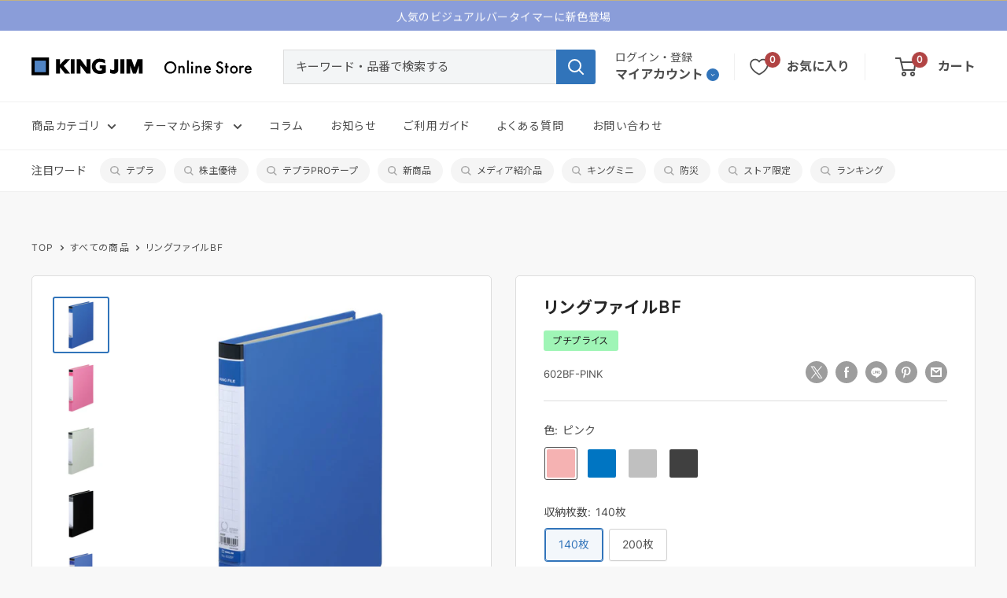

--- FILE ---
content_type: text/html; charset=utf-8
request_url: https://kingjim.com/products/602bf
body_size: 106700
content:
<!doctype html>

<html class="no-js" lang="ja" fontify-lang="ja">
  <head>
  
    <meta charset="utf-8">
    <meta name="viewport" content="width=device-width, initial-scale=1.0, height=device-height, minimum-scale=1.0, maximum-scale=1.0">
    
    <meta name="theme-color" content="#FFFFFE">
    <meta name="google-site-verification" content="JrWS8R_KsRoW5tXs0pVfwT6cSXg9BFpX9oXMDwQpm4A" /><title>キングジム公式ストア リングファイルBF A4タテ型 2穴 収納枚数602BF：140枚 603BF：200枚 - キングジム公式オンラインストア
</title><meta name="description" content="キングジム公式ストア リングファイルBF 見開きがよく閲覧がしやすい丈夫な貼り表紙のリングファイル 602BF 表紙寸法：約307(H)×244(W)×29(D)mm 穴数：2穴 穴間隔：80mm 適正収納枚数：約140枚 603BF 表紙寸法：約307(H)×253(W)×37(D)mm 穴数：2穴 穴間隔：80mm 適正収納枚数：約200枚 サイズ：A4タテ型 材質：表紙/オレフィン素材貼表紙、芯材/再生紙、とじ具/スチール"><link rel="canonical" href="https://kingjim.com/products/602bf"><link rel="shortcut icon" href="//kingjim.com/cdn/shop/files/icon32pxKJHP_96x96.jpg?v=1653637548" type="image/png"><link rel="preconnect" href="cdn.shopify.com">
    <link rel="preconnect" href="cdn.shopify.com" crossorigin><link rel="preload" as="style" href="//kingjim.com/cdn/shop/t/68/assets/theme.css?v=118202706022934169751750463476">
    <link rel="preload" as="script" href="//kingjim.com/cdn/shop/t/68/assets/theme.js?v=29367003624198382131750463476">
    <link rel="preconnect" href="https://cdn.shopify.com">
    <link rel="preconnect" href="https://fonts.shopifycdn.com">
    <link rel="dns-prefetch" href="https://productreviews.shopifycdn.com">
    <link rel="dns-prefetch" href="https://ajax.googleapis.com">
    <link rel="dns-prefetch" href="https://maps.googleapis.com">
    <link rel="dns-prefetch" href="https://maps.gstatic.com">
    <link rel="stylesheet" href="https://use.typekit.net/kvo1sgl.css">  
    <link href="https://fonts.googleapis.com/css?family=Noto+Sans+JP:400,700&subset=japanese" rel="stylesheet">
    
    



















<meta property="og:type" content="product">
  <meta property="og:title" content="リングファイルBF"><meta property="og:image" content="http://kingjim.com/cdn/shop/products/602bfb.jpg?v=1654667750">
    <meta property="og:image:secure_url" content="http://kingjim.com/cdn/shop/products/602bfb.jpg?v=1654667750">
    <meta property="og:image:width" content="640">
    <meta property="og:image:height" content="640"><meta property="product:price:amount" content="352">
  <meta property="product:price:currency" content="JPY"><meta property="og:description" content="キングジム公式ストア リングファイルBF 見開きがよく閲覧がしやすい丈夫な貼り表紙のリングファイル 602BF 表紙寸法：約307(H)×244(W)×29(D)mm 穴数：2穴 穴間隔：80mm 適正収納枚数：約140枚 603BF 表紙寸法：約307(H)×253(W)×37(D)mm 穴数：2穴 穴間隔：80mm 適正収納枚数：約200枚 サイズ：A4タテ型 材質：表紙/オレフィン素材貼表紙、芯材/再生紙、とじ具/スチール"><meta property="og:url" content="https://kingjim.com/products/602bf">
<meta property="og:site_name" content="キングジム公式オンラインストア"><meta name="twitter:card" content="summary"><meta name="twitter:title" content="リングファイルBF">
  <meta name="twitter:description" content="リングファイルBF
見開きがよく閲覧がしやすい丈夫な貼り表紙のリングファイル
  602BF表紙寸法：約307(H)×244(W)×29(D)mm穴数：2穴穴間隔：80mm適正収納枚数：約140枚603BF表紙寸法：約307(H)×253(W)×37(D)mm穴数：2穴穴間隔：80mm適正収納枚数：約200枚サイズ：A4タテ型材質：表紙/オレフィン素材貼表紙、芯材/再生紙、とじ具/スチール">
  <meta name="twitter:image" content="https://kingjim.com/cdn/shop/products/602bfb_600x600_crop_center.jpg?v=1654667750">
    <link rel="preload" href="//kingjim.com/cdn/fonts/montserrat/montserrat_n4.81949fa0ac9fd2021e16436151e8eaa539321637.woff2" as="font" type="font/woff2" crossorigin><link rel="preload" href="//kingjim.com/cdn/fonts/montserrat/montserrat_n4.81949fa0ac9fd2021e16436151e8eaa539321637.woff2" as="font" type="font/woff2" crossorigin><style>
  @font-face {
  font-family: Montserrat;
  font-weight: 400;
  font-style: normal;
  font-display: swap;
  src: url("//kingjim.com/cdn/fonts/montserrat/montserrat_n4.81949fa0ac9fd2021e16436151e8eaa539321637.woff2") format("woff2"),
       url("//kingjim.com/cdn/fonts/montserrat/montserrat_n4.a6c632ca7b62da89c3594789ba828388aac693fe.woff") format("woff");
}

  @font-face {
  font-family: Montserrat;
  font-weight: 400;
  font-style: normal;
  font-display: swap;
  src: url("//kingjim.com/cdn/fonts/montserrat/montserrat_n4.81949fa0ac9fd2021e16436151e8eaa539321637.woff2") format("woff2"),
       url("//kingjim.com/cdn/fonts/montserrat/montserrat_n4.a6c632ca7b62da89c3594789ba828388aac693fe.woff") format("woff");
}

@font-face {
  font-family: Montserrat;
  font-weight: 600;
  font-style: normal;
  font-display: swap;
  src: url("//kingjim.com/cdn/fonts/montserrat/montserrat_n6.1326b3e84230700ef15b3a29fb520639977513e0.woff2") format("woff2"),
       url("//kingjim.com/cdn/fonts/montserrat/montserrat_n6.652f051080eb14192330daceed8cd53dfdc5ead9.woff") format("woff");
}

@font-face {
  font-family: Montserrat;
  font-weight: 400;
  font-style: italic;
  font-display: swap;
  src: url("//kingjim.com/cdn/fonts/montserrat/montserrat_i4.5a4ea298b4789e064f62a29aafc18d41f09ae59b.woff2") format("woff2"),
       url("//kingjim.com/cdn/fonts/montserrat/montserrat_i4.072b5869c5e0ed5b9d2021e4c2af132e16681ad2.woff") format("woff");
}


  @font-face {
  font-family: Montserrat;
  font-weight: 700;
  font-style: normal;
  font-display: swap;
  src: url("//kingjim.com/cdn/fonts/montserrat/montserrat_n7.3c434e22befd5c18a6b4afadb1e3d77c128c7939.woff2") format("woff2"),
       url("//kingjim.com/cdn/fonts/montserrat/montserrat_n7.5d9fa6e2cae713c8fb539a9876489d86207fe957.woff") format("woff");
}

  @font-face {
  font-family: Montserrat;
  font-weight: 400;
  font-style: italic;
  font-display: swap;
  src: url("//kingjim.com/cdn/fonts/montserrat/montserrat_i4.5a4ea298b4789e064f62a29aafc18d41f09ae59b.woff2") format("woff2"),
       url("//kingjim.com/cdn/fonts/montserrat/montserrat_i4.072b5869c5e0ed5b9d2021e4c2af132e16681ad2.woff") format("woff");
}

  @font-face {
  font-family: Montserrat;
  font-weight: 700;
  font-style: italic;
  font-display: swap;
  src: url("//kingjim.com/cdn/fonts/montserrat/montserrat_i7.a0d4a463df4f146567d871890ffb3c80408e7732.woff2") format("woff2"),
       url("//kingjim.com/cdn/fonts/montserrat/montserrat_i7.f6ec9f2a0681acc6f8152c40921d2a4d2e1a2c78.woff") format("woff");
}


  @font-face {
    font-family: "Inter";
    src: url("https://cdn.shopify.com/s/files/1/0625/3009/3291/files/Inter-VariableFont_slnt_wght.woff?v=1649475447") format("woff");
  }
  
  :root {
    --default-text-font-size : 14px;
    --base-text-font-size    : 14px;    
    /* --heading-font-family    : Montserrat, sans-serif; */
    --heading-font-family    : 'Inter','Noto Sans JP', sans-serif, sans-serif;
    --heading-font-weight    : 400;
    --heading-font-style     : normal;
    /* --text-font-family       : Montserrat, sans-serif; */
    --text-font-family       : 'Inter','Noto Sans JP', sans-serif, sans-serif;            
    --text-font-weight       : 400;
    --text-font-style        : normal;
    --text-font-bolder-weight: 600;
    --text-link-decoration   : underline;

    --text-color               : #4e4e4e;
    --text-color-rgb           : 78, 78, 78;
    --heading-color            : #272727;
    --border-color             : #dddddd;
    --border-color-rgb         : 221, 221, 221;
    --form-border-color        : #d0d0d0;
    --accent-color             : #3174ba;
    --accent-color-rgb         : 49, 116, 186;
    --link-color               : #3174ba;
    --link-color-hover         : #214e7d;
    --background               : #f8f8f8;
    --secondary-background     : #ffffff;
    --secondary-background-rgb : 255, 255, 255;
    --accent-background        : rgba(49, 116, 186, 0.08);

    --input-background: #ffffff;

    --error-color       : #b14444;
    --error-background  : rgba(177, 68, 68, 0.07);
    --success-color     : #57b75b;
    --success-background: rgba(87, 183, 91, 0.11);

    --primary-button-background      : #3174ba;
    --primary-button-background-rgb  : 49, 116, 186;
    --primary-button-text-color      : #ffffff;
    --secondary-button-background    : #3174ba;
    --secondary-button-background-rgb: 49, 116, 186;
    --secondary-button-text-color    : #ffffff;

    --header-background      : #ffffff;
    --header-text-color      : #4e4e4e;
    --header-light-text-color: #4e4e4e;
    /* --header-border-color    : rgba(78, 78, 78, 0.3); */
    --header-border-color    :   #F0F0F0;
    --header-accent-color    : #b14444;

    --footer-background-color:    #ffffff;
    --footer-heading-text-color:  #4e4e4e;
    --footer-body-text-color:     #717171;
    --footer-body-text-color-rgb: 113, 113, 113;
    --footer-accent-color:        #3174ba;
    --footer-accent-color-rgb:    49, 116, 186;
    --footer-border:              none;
    
    --flickity-arrow-color: #aaaaaa;--product-on-sale-accent           : #b14444;
    --product-on-sale-accent-rgb       : 177, 68, 68;
    --product-on-sale-color            : #ffffff;
    --product-in-stock-color           : #008a00;
    --product-low-stock-color          : #b14444;
    --product-sold-out-color           : #8a9297;
    --product-custom-label-1-background: #57b75b;
    --product-custom-label-1-color     : #ffffff;
    --product-custom-label-2-background: #57b75b;
    --product-custom-label-2-color     : #ffffff;
    --product-review-star-color        : #ffbd00;

    --mobile-container-gutter : 20px;
    --desktop-container-gutter: 40px;

    /* Shopify related variables */
    --payment-terms-background-color: #f8f8f8;
  }
</style>

<script>
  // IE11 does not have support for CSS variables, so we have to polyfill them
  if (!(((window || {}).CSS || {}).supports && window.CSS.supports('(--a: 0)'))) {
    const script = document.createElement('script');
    script.type = 'text/javascript';
    script.src = 'https://cdn.jsdelivr.net/npm/css-vars-ponyfill@2';
    script.onload = function() {
      cssVars({});
    };

    document.getElementsByTagName('head')[0].appendChild(script);
  }
</script>

     
    <script>window.performance && window.performance.mark && window.performance.mark('shopify.content_for_header.start');</script><meta name="google-site-verification" content="JrWS8R_KsRoW5tXs0pVfwT6cSXg9BFpX9oXMDwQpm4A">
<meta name="facebook-domain-verification" content="78cqmd8cyr5hvlgy5vv1ur8fbrlt4b">
<meta id="shopify-digital-wallet" name="shopify-digital-wallet" content="/62530093291/digital_wallets/dialog">
<meta name="shopify-checkout-api-token" content="7e2162f8b25e6ac1c2111af16e2ad7ce">
<link rel="alternate" type="application/json+oembed" href="https://kingjim.com/products/602bf.oembed">
<script async="async" src="/checkouts/internal/preloads.js?locale=ja-JP"></script>
<link rel="preconnect" href="https://shop.app" crossorigin="anonymous">
<script async="async" src="https://shop.app/checkouts/internal/preloads.js?locale=ja-JP&shop_id=62530093291" crossorigin="anonymous"></script>
<script id="apple-pay-shop-capabilities" type="application/json">{"shopId":62530093291,"countryCode":"JP","currencyCode":"JPY","merchantCapabilities":["supports3DS"],"merchantId":"gid:\/\/shopify\/Shop\/62530093291","merchantName":"キングジム公式オンラインストア","requiredBillingContactFields":["postalAddress","email","phone"],"requiredShippingContactFields":["postalAddress","email","phone"],"shippingType":"shipping","supportedNetworks":["visa","masterCard","amex","jcb","discover"],"total":{"type":"pending","label":"キングジム公式オンラインストア","amount":"1.00"},"shopifyPaymentsEnabled":true,"supportsSubscriptions":true}</script>
<script id="shopify-features" type="application/json">{"accessToken":"7e2162f8b25e6ac1c2111af16e2ad7ce","betas":["rich-media-storefront-analytics"],"domain":"kingjim.com","predictiveSearch":false,"shopId":62530093291,"locale":"ja"}</script>
<script>var Shopify = Shopify || {};
Shopify.shop = "kingjimstore.myshopify.com";
Shopify.locale = "ja";
Shopify.currency = {"active":"JPY","rate":"1.0"};
Shopify.country = "JP";
Shopify.theme = {"name":"KINGJMSTORE_ver13.16_ポイントプログラム開始","id":152375197931,"schema_name":"Warehouse","schema_version":"2.6.6","theme_store_id":null,"role":"main"};
Shopify.theme.handle = "null";
Shopify.theme.style = {"id":null,"handle":null};
Shopify.cdnHost = "kingjim.com/cdn";
Shopify.routes = Shopify.routes || {};
Shopify.routes.root = "/";</script>
<script type="module">!function(o){(o.Shopify=o.Shopify||{}).modules=!0}(window);</script>
<script>!function(o){function n(){var o=[];function n(){o.push(Array.prototype.slice.apply(arguments))}return n.q=o,n}var t=o.Shopify=o.Shopify||{};t.loadFeatures=n(),t.autoloadFeatures=n()}(window);</script>
<script>
  window.ShopifyPay = window.ShopifyPay || {};
  window.ShopifyPay.apiHost = "shop.app\/pay";
  window.ShopifyPay.redirectState = null;
</script>
<script id="shop-js-analytics" type="application/json">{"pageType":"product"}</script>
<script defer="defer" async type="module" src="//kingjim.com/cdn/shopifycloud/shop-js/modules/v2/client.init-shop-cart-sync_0MstufBG.ja.esm.js"></script>
<script defer="defer" async type="module" src="//kingjim.com/cdn/shopifycloud/shop-js/modules/v2/chunk.common_jll-23Z1.esm.js"></script>
<script defer="defer" async type="module" src="//kingjim.com/cdn/shopifycloud/shop-js/modules/v2/chunk.modal_HXih6-AF.esm.js"></script>
<script type="module">
  await import("//kingjim.com/cdn/shopifycloud/shop-js/modules/v2/client.init-shop-cart-sync_0MstufBG.ja.esm.js");
await import("//kingjim.com/cdn/shopifycloud/shop-js/modules/v2/chunk.common_jll-23Z1.esm.js");
await import("//kingjim.com/cdn/shopifycloud/shop-js/modules/v2/chunk.modal_HXih6-AF.esm.js");

  window.Shopify.SignInWithShop?.initShopCartSync?.({"fedCMEnabled":true,"windoidEnabled":true});

</script>
<script>
  window.Shopify = window.Shopify || {};
  if (!window.Shopify.featureAssets) window.Shopify.featureAssets = {};
  window.Shopify.featureAssets['shop-js'] = {"shop-cart-sync":["modules/v2/client.shop-cart-sync_DN7iwvRY.ja.esm.js","modules/v2/chunk.common_jll-23Z1.esm.js","modules/v2/chunk.modal_HXih6-AF.esm.js"],"init-fed-cm":["modules/v2/client.init-fed-cm_DmZOWWut.ja.esm.js","modules/v2/chunk.common_jll-23Z1.esm.js","modules/v2/chunk.modal_HXih6-AF.esm.js"],"shop-cash-offers":["modules/v2/client.shop-cash-offers_HFfvn_Gz.ja.esm.js","modules/v2/chunk.common_jll-23Z1.esm.js","modules/v2/chunk.modal_HXih6-AF.esm.js"],"shop-login-button":["modules/v2/client.shop-login-button_BVN3pvk0.ja.esm.js","modules/v2/chunk.common_jll-23Z1.esm.js","modules/v2/chunk.modal_HXih6-AF.esm.js"],"pay-button":["modules/v2/client.pay-button_CyS_4GVi.ja.esm.js","modules/v2/chunk.common_jll-23Z1.esm.js","modules/v2/chunk.modal_HXih6-AF.esm.js"],"shop-button":["modules/v2/client.shop-button_zh22db91.ja.esm.js","modules/v2/chunk.common_jll-23Z1.esm.js","modules/v2/chunk.modal_HXih6-AF.esm.js"],"avatar":["modules/v2/client.avatar_BTnouDA3.ja.esm.js"],"init-windoid":["modules/v2/client.init-windoid_BlVJIuJ5.ja.esm.js","modules/v2/chunk.common_jll-23Z1.esm.js","modules/v2/chunk.modal_HXih6-AF.esm.js"],"init-shop-for-new-customer-accounts":["modules/v2/client.init-shop-for-new-customer-accounts_BqzwtUK7.ja.esm.js","modules/v2/client.shop-login-button_BVN3pvk0.ja.esm.js","modules/v2/chunk.common_jll-23Z1.esm.js","modules/v2/chunk.modal_HXih6-AF.esm.js"],"init-shop-email-lookup-coordinator":["modules/v2/client.init-shop-email-lookup-coordinator_DKDv3hKi.ja.esm.js","modules/v2/chunk.common_jll-23Z1.esm.js","modules/v2/chunk.modal_HXih6-AF.esm.js"],"init-shop-cart-sync":["modules/v2/client.init-shop-cart-sync_0MstufBG.ja.esm.js","modules/v2/chunk.common_jll-23Z1.esm.js","modules/v2/chunk.modal_HXih6-AF.esm.js"],"shop-toast-manager":["modules/v2/client.shop-toast-manager_BkVvTGW3.ja.esm.js","modules/v2/chunk.common_jll-23Z1.esm.js","modules/v2/chunk.modal_HXih6-AF.esm.js"],"init-customer-accounts":["modules/v2/client.init-customer-accounts_CZbUHFPX.ja.esm.js","modules/v2/client.shop-login-button_BVN3pvk0.ja.esm.js","modules/v2/chunk.common_jll-23Z1.esm.js","modules/v2/chunk.modal_HXih6-AF.esm.js"],"init-customer-accounts-sign-up":["modules/v2/client.init-customer-accounts-sign-up_C0QA8nCd.ja.esm.js","modules/v2/client.shop-login-button_BVN3pvk0.ja.esm.js","modules/v2/chunk.common_jll-23Z1.esm.js","modules/v2/chunk.modal_HXih6-AF.esm.js"],"shop-follow-button":["modules/v2/client.shop-follow-button_CSkbpFfm.ja.esm.js","modules/v2/chunk.common_jll-23Z1.esm.js","modules/v2/chunk.modal_HXih6-AF.esm.js"],"checkout-modal":["modules/v2/client.checkout-modal_rYdHFJTE.ja.esm.js","modules/v2/chunk.common_jll-23Z1.esm.js","modules/v2/chunk.modal_HXih6-AF.esm.js"],"shop-login":["modules/v2/client.shop-login_DeXIozZF.ja.esm.js","modules/v2/chunk.common_jll-23Z1.esm.js","modules/v2/chunk.modal_HXih6-AF.esm.js"],"lead-capture":["modules/v2/client.lead-capture_DGEoeVgo.ja.esm.js","modules/v2/chunk.common_jll-23Z1.esm.js","modules/v2/chunk.modal_HXih6-AF.esm.js"],"payment-terms":["modules/v2/client.payment-terms_BXPcfuME.ja.esm.js","modules/v2/chunk.common_jll-23Z1.esm.js","modules/v2/chunk.modal_HXih6-AF.esm.js"]};
</script>
<script>(function() {
  var isLoaded = false;
  function asyncLoad() {
    if (isLoaded) return;
    isLoaded = true;
    var urls = ["https:\/\/accessories.w3apps.co\/js\/accessories.js?shop=kingjimstore.myshopify.com"];
    for (var i = 0; i < urls.length; i++) {
      var s = document.createElement('script');
      s.type = 'text/javascript';
      s.async = true;
      s.src = urls[i];
      var x = document.getElementsByTagName('script')[0];
      x.parentNode.insertBefore(s, x);
    }
  };
  if(window.attachEvent) {
    window.attachEvent('onload', asyncLoad);
  } else {
    window.addEventListener('load', asyncLoad, false);
  }
})();</script>
<script id="__st">var __st={"a":62530093291,"offset":32400,"reqid":"52494aba-4fd8-43ef-934d-a8ae7f564177-1769035302","pageurl":"kingjim.com\/products\/602bf","u":"70b731697932","p":"product","rtyp":"product","rid":7709119742187};</script>
<script>window.ShopifyPaypalV4VisibilityTracking = true;</script>
<script id="captcha-bootstrap">!function(){'use strict';const t='contact',e='account',n='new_comment',o=[[t,t],['blogs',n],['comments',n],[t,'customer']],c=[[e,'customer_login'],[e,'guest_login'],[e,'recover_customer_password'],[e,'create_customer']],r=t=>t.map((([t,e])=>`form[action*='/${t}']:not([data-nocaptcha='true']) input[name='form_type'][value='${e}']`)).join(','),a=t=>()=>t?[...document.querySelectorAll(t)].map((t=>t.form)):[];function s(){const t=[...o],e=r(t);return a(e)}const i='password',u='form_key',d=['recaptcha-v3-token','g-recaptcha-response','h-captcha-response',i],f=()=>{try{return window.sessionStorage}catch{return}},m='__shopify_v',_=t=>t.elements[u];function p(t,e,n=!1){try{const o=window.sessionStorage,c=JSON.parse(o.getItem(e)),{data:r}=function(t){const{data:e,action:n}=t;return t[m]||n?{data:e,action:n}:{data:t,action:n}}(c);for(const[e,n]of Object.entries(r))t.elements[e]&&(t.elements[e].value=n);n&&o.removeItem(e)}catch(o){console.error('form repopulation failed',{error:o})}}const l='form_type',E='cptcha';function T(t){t.dataset[E]=!0}const w=window,h=w.document,L='Shopify',v='ce_forms',y='captcha';let A=!1;((t,e)=>{const n=(g='f06e6c50-85a8-45c8-87d0-21a2b65856fe',I='https://cdn.shopify.com/shopifycloud/storefront-forms-hcaptcha/ce_storefront_forms_captcha_hcaptcha.v1.5.2.iife.js',D={infoText:'hCaptchaによる保護',privacyText:'プライバシー',termsText:'利用規約'},(t,e,n)=>{const o=w[L][v],c=o.bindForm;if(c)return c(t,g,e,D).then(n);var r;o.q.push([[t,g,e,D],n]),r=I,A||(h.body.append(Object.assign(h.createElement('script'),{id:'captcha-provider',async:!0,src:r})),A=!0)});var g,I,D;w[L]=w[L]||{},w[L][v]=w[L][v]||{},w[L][v].q=[],w[L][y]=w[L][y]||{},w[L][y].protect=function(t,e){n(t,void 0,e),T(t)},Object.freeze(w[L][y]),function(t,e,n,w,h,L){const[v,y,A,g]=function(t,e,n){const i=e?o:[],u=t?c:[],d=[...i,...u],f=r(d),m=r(i),_=r(d.filter((([t,e])=>n.includes(e))));return[a(f),a(m),a(_),s()]}(w,h,L),I=t=>{const e=t.target;return e instanceof HTMLFormElement?e:e&&e.form},D=t=>v().includes(t);t.addEventListener('submit',(t=>{const e=I(t);if(!e)return;const n=D(e)&&!e.dataset.hcaptchaBound&&!e.dataset.recaptchaBound,o=_(e),c=g().includes(e)&&(!o||!o.value);(n||c)&&t.preventDefault(),c&&!n&&(function(t){try{if(!f())return;!function(t){const e=f();if(!e)return;const n=_(t);if(!n)return;const o=n.value;o&&e.removeItem(o)}(t);const e=Array.from(Array(32),(()=>Math.random().toString(36)[2])).join('');!function(t,e){_(t)||t.append(Object.assign(document.createElement('input'),{type:'hidden',name:u})),t.elements[u].value=e}(t,e),function(t,e){const n=f();if(!n)return;const o=[...t.querySelectorAll(`input[type='${i}']`)].map((({name:t})=>t)),c=[...d,...o],r={};for(const[a,s]of new FormData(t).entries())c.includes(a)||(r[a]=s);n.setItem(e,JSON.stringify({[m]:1,action:t.action,data:r}))}(t,e)}catch(e){console.error('failed to persist form',e)}}(e),e.submit())}));const S=(t,e)=>{t&&!t.dataset[E]&&(n(t,e.some((e=>e===t))),T(t))};for(const o of['focusin','change'])t.addEventListener(o,(t=>{const e=I(t);D(e)&&S(e,y())}));const B=e.get('form_key'),M=e.get(l),P=B&&M;t.addEventListener('DOMContentLoaded',(()=>{const t=y();if(P)for(const e of t)e.elements[l].value===M&&p(e,B);[...new Set([...A(),...v().filter((t=>'true'===t.dataset.shopifyCaptcha))])].forEach((e=>S(e,t)))}))}(h,new URLSearchParams(w.location.search),n,t,e,['guest_login'])})(!0,!0)}();</script>
<script integrity="sha256-4kQ18oKyAcykRKYeNunJcIwy7WH5gtpwJnB7kiuLZ1E=" data-source-attribution="shopify.loadfeatures" defer="defer" src="//kingjim.com/cdn/shopifycloud/storefront/assets/storefront/load_feature-a0a9edcb.js" crossorigin="anonymous"></script>
<script crossorigin="anonymous" defer="defer" src="//kingjim.com/cdn/shopifycloud/storefront/assets/shopify_pay/storefront-65b4c6d7.js?v=20250812"></script>
<script data-source-attribution="shopify.dynamic_checkout.dynamic.init">var Shopify=Shopify||{};Shopify.PaymentButton=Shopify.PaymentButton||{isStorefrontPortableWallets:!0,init:function(){window.Shopify.PaymentButton.init=function(){};var t=document.createElement("script");t.src="https://kingjim.com/cdn/shopifycloud/portable-wallets/latest/portable-wallets.ja.js",t.type="module",document.head.appendChild(t)}};
</script>
<script data-source-attribution="shopify.dynamic_checkout.buyer_consent">
  function portableWalletsHideBuyerConsent(e){var t=document.getElementById("shopify-buyer-consent"),n=document.getElementById("shopify-subscription-policy-button");t&&n&&(t.classList.add("hidden"),t.setAttribute("aria-hidden","true"),n.removeEventListener("click",e))}function portableWalletsShowBuyerConsent(e){var t=document.getElementById("shopify-buyer-consent"),n=document.getElementById("shopify-subscription-policy-button");t&&n&&(t.classList.remove("hidden"),t.removeAttribute("aria-hidden"),n.addEventListener("click",e))}window.Shopify?.PaymentButton&&(window.Shopify.PaymentButton.hideBuyerConsent=portableWalletsHideBuyerConsent,window.Shopify.PaymentButton.showBuyerConsent=portableWalletsShowBuyerConsent);
</script>
<script data-source-attribution="shopify.dynamic_checkout.cart.bootstrap">document.addEventListener("DOMContentLoaded",(function(){function t(){return document.querySelector("shopify-accelerated-checkout-cart, shopify-accelerated-checkout")}if(t())Shopify.PaymentButton.init();else{new MutationObserver((function(e,n){t()&&(Shopify.PaymentButton.init(),n.disconnect())})).observe(document.body,{childList:!0,subtree:!0})}}));
</script>
<link id="shopify-accelerated-checkout-styles" rel="stylesheet" media="screen" href="https://kingjim.com/cdn/shopifycloud/portable-wallets/latest/accelerated-checkout-backwards-compat.css" crossorigin="anonymous">
<style id="shopify-accelerated-checkout-cart">
        #shopify-buyer-consent {
  margin-top: 1em;
  display: inline-block;
  width: 100%;
}

#shopify-buyer-consent.hidden {
  display: none;
}

#shopify-subscription-policy-button {
  background: none;
  border: none;
  padding: 0;
  text-decoration: underline;
  font-size: inherit;
  cursor: pointer;
}

#shopify-subscription-policy-button::before {
  box-shadow: none;
}

      </style>

<script>window.performance && window.performance.mark && window.performance.mark('shopify.content_for_header.end');</script> 
     
    
    <link rel="stylesheet" href="//kingjim.com/cdn/shop/t/68/assets/theme.css?v=118202706022934169751750463476">
    <link rel="stylesheet" href="//kingjim.com/cdn/shop/t/68/assets/design.scss.css?v=105533442148682788381750464566">

    




















  <script type="application/ld+json">
  {
    "@context": "http://schema.org",
    "@type": "Product",
    "offers": [



















        {
          "@type": "Offer",
          "name": "ピンク \/ 140枚",
          "availability":"https://schema.org/InStock",
          "price": 352.0,
          "priceCurrency": "JPY",
          "priceValidUntil": "2026-02-01","sku": "602BF-PINK","url": "/products/602bf?variant=42890105028843"
        },




















        {
          "@type": "Offer",
          "name": "ピンク \/ 200枚",
          "availability":"https://schema.org/InStock",
          "price": 407.0,
          "priceCurrency": "JPY",
          "priceValidUntil": "2026-02-01","sku": "603BF-PINK","url": "/products/602bf?variant=42890105159915"
        },




















        {
          "@type": "Offer",
          "name": "青 \/ 140枚",
          "availability":"https://schema.org/InStock",
          "price": 352.0,
          "priceCurrency": "JPY",
          "priceValidUntil": "2026-02-01","sku": "602BF-BLUE","url": "/products/602bf?variant=42890104930539"
        },




















        {
          "@type": "Offer",
          "name": "青 \/ 200枚",
          "availability":"https://schema.org/InStock",
          "price": 407.0,
          "priceCurrency": "JPY",
          "priceValidUntil": "2026-02-01","sku": "603BF-BLUE","url": "/products/602bf?variant=42890105061611"
        },




















        {
          "@type": "Offer",
          "name": "グレー \/ 140枚",
          "availability":"https://schema.org/InStock",
          "price": 352.0,
          "priceCurrency": "JPY",
          "priceValidUntil": "2026-02-01","sku": "602BF-GRAY","url": "/products/602bf?variant=42890104963307"
        },




















        {
          "@type": "Offer",
          "name": "グレー \/ 200枚",
          "availability":"https://schema.org/InStock",
          "price": 407.0,
          "priceCurrency": "JPY",
          "priceValidUntil": "2026-02-01","sku": "603BF-GRAY","url": "/products/602bf?variant=42890105094379"
        },




















        {
          "@type": "Offer",
          "name": "黒 \/ 140枚",
          "availability":"https://schema.org/InStock",
          "price": 352.0,
          "priceCurrency": "JPY",
          "priceValidUntil": "2026-02-01","sku": "602BF-BLACK","url": "/products/602bf?variant=42890104996075"
        },




















        {
          "@type": "Offer",
          "name": "黒 \/ 200枚",
          "availability":"https://schema.org/InStock",
          "price": 407.0,
          "priceCurrency": "JPY",
          "priceValidUntil": "2026-02-01","sku": "603BF-BLACK","url": "/products/602bf?variant=42890105127147"
        }
],
      "gtin13": "4971660036288",
      "productId": "4971660036288",
    "brand": {
      "name": "キングジム"
    },
    "name": "リングファイルBF",
    "description": "リングファイルBF\n見開きがよく閲覧がしやすい丈夫な貼り表紙のリングファイル\n  602BF表紙寸法：約307(H)×244(W)×29(D)mm穴数：2穴穴間隔：80mm適正収納枚数：約140枚603BF表紙寸法：約307(H)×253(W)×37(D)mm穴数：2穴穴間隔：80mm適正収納枚数：約200枚サイズ：A4タテ型材質：表紙\/オレフィン素材貼表紙、芯材\/再生紙、とじ具\/スチール",
    "category": "ファイル",
    "url": "/products/602bf",
    "sku": "602BF-PINK",
    "image": {
      "@type": "ImageObject",
      "url": "https://kingjim.com/cdn/shop/products/602bfb_1024x.jpg?v=1654667750",
      "image": "https://kingjim.com/cdn/shop/products/602bfb_1024x.jpg?v=1654667750",
      "name": "リングファイルBF",
      "width": "1024",
      "height": "1024"
    }
  }
  </script>



  <script type="application/ld+json">
  {
    "@context": "http://schema.org",
    "@type": "BreadcrumbList",
  "itemListElement": [{
      "@type": "ListItem",
      "position": 1,
      "name": "TOP",
      "item": "https://kingjim.com"
    },{
          "@type": "ListItem",
          "position": 2,
          "name": "リングファイルBF",
          "item": "https://kingjim.com/products/602bf"
        }]
  }
  </script>


    <script>
      // This allows to expose several variables to the global scope, to be used in scripts
      window.theme = {
        pageType: "product",
        cartCount: 0,
        moneyFormat: "¥{{amount_no_decimals}}",
        moneyWithCurrencyFormat: "¥{{amount_no_decimals}}",
        currencyCodeEnabled: false,
        showDiscount: true,
        discountMode: "percentage",
        searchMode: "product",
        searchUnavailableProducts: "last",
        cartType: "drawer"
      };

      window.routes = {
        rootUrl: "\/",
        rootUrlWithoutSlash: '',
        cartUrl: "\/cart",
        cartAddUrl: "\/cart\/add",
        cartChangeUrl: "\/cart\/change",
        searchUrl: "\/search",
        productRecommendationsUrl: "\/recommendations\/products"
      };

      window.languages = {
        productRegularPrice: "通常価格",
        productSalePrice: "販売価格",
        collectionOnSaleLabel: "{{savings}}OFF",
        productFormUnavailable: "他の組み合わせを選んでください",
        productFormAddToCart: "カートに入れる",
        productFormSoldOut: "売り切れ",
        productAdded: "カートに追加しました",
        productAddedShort: "追加されました",
        shippingEstimatorNoResults: "住所への配送が見つかりませんでした。",
        shippingEstimatorOneResult: "住所には1つの配送料金があります：",
        shippingEstimatorMultipleResults: "住所には{{count}}の送料があります：",
        shippingEstimatorErrors: "いくつかのエラーがあります："
      };

      window.lazySizesConfig = {
        loadHidden: false,
        hFac: 0.8,
        expFactor: 3,
        customMedia: {
          '--phone': '(max-width: 640px)',
          '--tablet': '(min-width: 641px) and (max-width: 1023px)',
          '--lap': '(min-width: 1024px)'
        }
      };

      document.documentElement.className = document.documentElement.className.replace('no-js', 'js');
    </script>
    
<script src="//kingjim.com/cdn/shop/t/68/assets/theme.js?v=29367003624198382131750463476" defer></script>
    <script src="//kingjim.com/cdn/shop/t/68/assets/custom.js?v=102476495355921946141750463476" defer></script><script>
        (function () {
          window.onpageshow = function() {
            // We force re-freshing the cart content onpageshow, as most browsers will serve a cache copy when hitting the
            // back button, which cause staled data
            document.documentElement.dispatchEvent(new CustomEvent('cart:refresh', {
              bubbles: true,
              detail: {scrollToTop: false}
            }));
          };
        })();
      </script><meta name="google-site-verification" content="JV05t7vvmAg8zVFGcJY_YqTYbw0g9wjjiuF5O01mxHc" />
    
    <link rel="apple-touch-icon" href="//kingjim.com/cdn/shop/files/icon250px.png?v=18023030210414688014" sizes="180x180"><script src="https://cdn.paidy.com/promotional-messaging/general/paidy-upsell-widget.js" defer="defer"></script>

    
    <script type="text/javascript" src="//trj.valuecommerce.com/vclp.js" async></script>

     
    
<script type="text/javascript">
        (function(c,l,a,r,i,t,y){
            c[a]=c[a]||function(){(c[a].q=c[a].q||[]).push(arguments)};
            t=l.createElement(r);t.async=1;t.src="https://www.clarity.ms/tag/"+i;
            y=l.getElementsByTagName(r)[0];y.parentNode.insertBefore(t,y);
        })(window, document, "clarity", "script", "fm8qgsesq2");
    </script>    
    
<!-- BEGIN app block: shopify://apps/instafeed/blocks/head-block/c447db20-095d-4a10-9725-b5977662c9d5 --><link rel="preconnect" href="https://cdn.nfcube.com/">
<link rel="preconnect" href="https://scontent.cdninstagram.com/">


  <script>
    document.addEventListener('DOMContentLoaded', function () {
      let instafeedScript = document.createElement('script');

      
        instafeedScript.src = 'https://cdn.nfcube.com/instafeed-7657af1d20928b645ab928cad1bde199.js';
      

      document.body.appendChild(instafeedScript);
    });
  </script>





<!-- END app block --><!-- BEGIN app block: shopify://apps/minmaxify-order-limits/blocks/app-embed-block/3acfba32-89f3-4377-ae20-cbb9abc48475 --><script type="text/javascript" src="https://limits.minmaxify.com/kingjimstore.myshopify.com?v=121&r=20240930072130"></script>

<!-- END app block --><!-- BEGIN app block: shopify://apps/powerful-form-builder/blocks/app-embed/e4bcb1eb-35b2-42e6-bc37-bfe0e1542c9d --><script type="text/javascript" hs-ignore data-cookieconsent="ignore">
  var Globo = Globo || {};
  var globoFormbuilderRecaptchaInit = function(){};
  var globoFormbuilderHcaptchaInit = function(){};
  window.Globo.FormBuilder = window.Globo.FormBuilder || {};
  window.Globo.FormBuilder.shop = {"configuration":{"money_format":"¥{{amount_no_decimals}}"},"pricing":{"features":{"bulkOrderForm":true,"cartForm":true,"fileUpload":250,"removeCopyright":true,"restrictedEmailDomains":true}},"settings":{"copyright":"Powered by <a href=\"https://globosoftware.net\" target=\"_blank\">Globo</a> <a href=\"https://apps.shopify.com/form-builder-contact-form\" target=\"_blank\">Form Builder</a>","hideWaterMark":false,"reCaptcha":{"recaptchaType":"v2","siteKey":"6Lcyrh0pAAAAAIpXp7zbdHTM9QpMrqglcTGdkVdu","languageCode":"ja"},"scrollTop":false,"customCssCode":"","customCssEnabled":false,"additionalColumns":[]},"encryption_form_id":1,"url":"https://app.powerfulform.com/","CDN_URL":"https://dxo9oalx9qc1s.cloudfront.net"};

  if(window.Globo.FormBuilder.shop.settings.customCssEnabled && window.Globo.FormBuilder.shop.settings.customCssCode){
    const customStyle = document.createElement('style');
    customStyle.type = 'text/css';
    customStyle.innerHTML = window.Globo.FormBuilder.shop.settings.customCssCode;
    document.head.appendChild(customStyle);
  }

  window.Globo.FormBuilder.forms = [];
    
      
      
      
      window.Globo.FormBuilder.forms[21059] = {"21059":{"elements":[{"id":"group-1","type":"group","label":"Page 1","description":"","elements":[{"id":"text","type":"text","label":"お名前","placeholder":"","description":null,"hideLabel":false,"required":true,"columnWidth":50},{"id":"phone-1","type":"phone","label":"電話番号","placeholder":"","description":"","validatePhone":false,"onlyShowFlag":false,"defaultCountryCode":"us","limitCharacters":false,"characters":100,"hideLabel":false,"keepPositionLabel":false,"columnWidth":50,"required":true},{"id":"email","type":"email","label":"メールアドレス","placeholder":"","description":"※「@kingjim.com」から受信可能なアドレスで登録してください。","hideLabel":false,"required":true,"columnWidth":100},{"id":"paragraph-2","type":"paragraph","text":"\u003cp\u003e\u003cstrong\u003e応募期間・販売スケジュール\u003c\/strong\u003e\u003c\/p\u003e\u003cp\u003e①2023年11月29日(水) 正午 ～ 2023年12月4日(月)正午まで\u003c\/p\u003e\u003cp\u003e②2023年12月6日(水)に当選通知メールを送信\u003c\/p\u003e\u003cp\u003e③ご決済いただいた方から順次配送\u003c\/p\u003e\u003cp\u003e\u003cbr\u003e\u003c\/p\u003e\u003cp\u003e※ご応募は一人一回までです。\u003c\/p\u003e\u003cp\u003e※同一住所でのご応募、過去に同一商品をお求めいただいた方、当社が転売目的と判断した場合は抽選から除外となります。\u003c\/p\u003e\u003cp\u003e※抽選結果は当選者にメールでお知らせします。落選された方へのご連絡はいたしませんのでご了承ください。\u003c\/p\u003e\u003cp\u003e※抽選等に関するお問い合わせはご遠慮ください。\u003c\/p\u003e","columnWidth":100},{"id":"paragraph-1","type":"paragraph","text":"\u003cp\u003e\u003cspan style=\"color: rgb(31, 35, 36);\"\u003e注意事項をご確認いただき、個人情報保護方針、利用規約に同意の上、「応募」ボタンを押してください。\u003c\/span\u003e\u003c\/p\u003e","columnWidth":100},{"id":"acceptTerms-1","type":"acceptTerms","label":"\u003ca href='https:\/\/kingjim.com\/policies\/privacy-policy' target='_blank'\u003e個人情報保護方針\u003c\/a\u003eと\u003ca href='https:\/\/kingjim.com\/policies\/terms-of-service' target='_blank'\u003e利用規約\u003c\/a\u003eに同意します","rawOption":"Yes","defaultSelected":false,"description":"","columnWidth":100,"required":true}]}],"errorMessage":{"required":"入力必須です","invalid":"無効","invalidEmail":"無効なメールアドレス","invalidURL":"無効なURL","fileSizeLimit":"File size limit exceeded","fileNotAllowed":"File extension not allowed","requiredCaptcha":"キャプチャを入力してください","invalidNumber":"無効な番号","invalidPassword":"無効なパスワード","invalidName":"無効な名前"},"appearance":{"layout":"boxed","width":"600","style":"flat","mainColor":"rgba(49,116,186,1)","floatingIcon":"\u003csvg aria-hidden=\"true\" focusable=\"false\" data-prefix=\"far\" data-icon=\"envelope\" class=\"svg-inline--fa fa-envelope fa-w-16\" role=\"img\" xmlns=\"http:\/\/www.w3.org\/2000\/svg\" viewBox=\"0 0 512 512\"\u003e\u003cpath fill=\"currentColor\" d=\"M464 64H48C21.49 64 0 85.49 0 112v288c0 26.51 21.49 48 48 48h416c26.51 0 48-21.49 48-48V112c0-26.51-21.49-48-48-48zm0 48v40.805c-22.422 18.259-58.168 46.651-134.587 106.49-16.841 13.247-50.201 45.072-73.413 44.701-23.208.375-56.579-31.459-73.413-44.701C106.18 199.465 70.425 171.067 48 152.805V112h416zM48 400V214.398c22.914 18.251 55.409 43.862 104.938 82.646 21.857 17.205 60.134 55.186 103.062 54.955 42.717.231 80.509-37.199 103.053-54.947 49.528-38.783 82.032-64.401 104.947-82.653V400H48z\"\u003e\u003c\/path\u003e\u003c\/svg\u003e","floatingText":null,"displayOnAllPage":false,"formType":"normalForm","background":"color","backgroundColor":"#fff","descriptionColor":"#6c757d","headingColor":"#000","labelColor":"#000","optionColor":"#000","paragraphBackground":"#fff","paragraphColor":"#000"},"afterSubmit":{"action":"hideForm","message":"\u003cp\u003eご応募いただきありがとうございます。\u003c\/p\u003e\u003cp\u003e\u003cspan style=\"color: rgb(0, 0, 0);\"\u003e抽選結果は当選者にメールでお知らせします。\u003c\/span\u003e\u003c\/p\u003e\u003cp\u003e\u003cspan style=\"color: rgb(0, 0, 0);\"\u003e落選された方へのご連絡はいたしませんのでご了承ください。\u003c\/span\u003e\u003c\/p\u003e","redirectUrl":null},"footer":{"description":"\u003cp\u003e\u003cbr\u003e\u003c\/p\u003e","previousText":"","nextText":"","submitText":"応募","submitAlignment":"left","resetButton":false,"submitFullWidth":true},"header":{"active":true,"title":"","description":"\u003cp\u003e\u003cspan style=\"color: rgb(0, 0, 0);\"\u003eデジタルメモ「ポメラ」DM250X Crystalの\u003c\/span\u003e\u003cspan style=\"color: rgb(31, 35, 36);\"\u003e抽選販売へのご応募は、以下のフォームにご記入ください。﻿\u003c\/span\u003e\u003c\/p\u003e\u003ch6\u003e\u003cspan style=\"color: rgb(31, 35, 36);\"\u003e\u003cspan class=\"ql-cursor\"\u003e﻿\u003c\/span\u003e\u003c\/span\u003e\u003cspan style=\"color: rgb(0, 0, 0);\"\u003e*マークのある項目は入力必須です。\u003c\/span\u003e\u003c\/h6\u003e"},"isStepByStepForm":true,"publish":{"requiredLogin":false,"requiredLoginMessage":"Please \u003ca href='\/account\/login' title='login'\u003elogin\u003c\/a\u003e to continue","publishType":"embedCode","selectTime":"forever","setCookie":"1","setCookieHours":"1","setCookieWeeks":"1"},"reCaptcha":{"enable":true,"note":"Please make sure that you have set Google reCaptcha v2 Site key and Secret key in \u003ca href=\"\/admin\/settings\"\u003eSettings\u003c\/a\u003e"},"html":"\n\u003cdiv class=\"globo-form boxed-form globo-form-id-21059\"\u003e\n\u003cstyle\u003e\n.globo-form-id-21059 .globo-form-app{\n    max-width: 600px;\n    width: -webkit-fill-available;\n    \n    background-color: #fff;\n    \n    \n}\n\n.globo-form-id-21059 .globo-form-app .globo-heading{\n    color: #000\n}\n.globo-form-id-21059 .globo-form-app .globo-description,\n.globo-form-id-21059 .globo-form-app .header .globo-description{\n    color: #6c757d\n}\n.globo-form-id-21059 .globo-form-app .globo-label,\n.globo-form-id-21059 .globo-form-app .globo-form-control label.globo-label,\n.globo-form-id-21059 .globo-form-app .globo-form-control label.globo-label span.label-content{\n    color: #000;\n    text-align: left !important;\n}\n.globo-form-id-21059 .globo-form-app .globo-label.globo-position-label{\n    height: 20px !important;\n}\n.globo-form-id-21059 .globo-form-app .globo-form-control .help-text.globo-description{\n    color: #6c757d\n}\n.globo-form-id-21059 .globo-form-app .globo-form-control .checkbox-wrapper .globo-option,\n.globo-form-id-21059 .globo-form-app .globo-form-control .radio-wrapper .globo-option\n{\n    color: #000\n}\n.globo-form-id-21059 .globo-form-app .footer,\n.globo-form-id-21059 .globo-form-app .gfb__footer{\n    text-align:left;\n}\n.globo-form-id-21059 .globo-form-app .footer button,\n.globo-form-id-21059 .globo-form-app .gfb__footer button{\n    border:1px solid rgba(49,116,186,1);\n    \n        width:100%;\n    \n}\n.globo-form-id-21059 .globo-form-app .footer button.submit,\n.globo-form-id-21059 .globo-form-app .gfb__footer button.submit\n.globo-form-id-21059 .globo-form-app .footer button.checkout,\n.globo-form-id-21059 .globo-form-app .gfb__footer button.checkout,\n.globo-form-id-21059 .globo-form-app .footer button.action.loading .spinner,\n.globo-form-id-21059 .globo-form-app .gfb__footer button.action.loading .spinner{\n    background-color: rgba(49,116,186,1);\n    color : #ffffff;\n}\n.globo-form-id-21059 .globo-form-app .globo-form-control .star-rating\u003efieldset:not(:checked)\u003elabel:before {\n    content: url('data:image\/svg+xml; utf8, \u003csvg aria-hidden=\"true\" focusable=\"false\" data-prefix=\"far\" data-icon=\"star\" class=\"svg-inline--fa fa-star fa-w-18\" role=\"img\" xmlns=\"http:\/\/www.w3.org\/2000\/svg\" viewBox=\"0 0 576 512\"\u003e\u003cpath fill=\"rgba(49,116,186,1)\" d=\"M528.1 171.5L382 150.2 316.7 17.8c-11.7-23.6-45.6-23.9-57.4 0L194 150.2 47.9 171.5c-26.2 3.8-36.7 36.1-17.7 54.6l105.7 103-25 145.5c-4.5 26.3 23.2 46 46.4 33.7L288 439.6l130.7 68.7c23.2 12.2 50.9-7.4 46.4-33.7l-25-145.5 105.7-103c19-18.5 8.5-50.8-17.7-54.6zM388.6 312.3l23.7 138.4L288 385.4l-124.3 65.3 23.7-138.4-100.6-98 139-20.2 62.2-126 62.2 126 139 20.2-100.6 98z\"\u003e\u003c\/path\u003e\u003c\/svg\u003e');\n}\n.globo-form-id-21059 .globo-form-app .globo-form-control .star-rating\u003efieldset\u003einput:checked ~ label:before {\n    content: url('data:image\/svg+xml; utf8, \u003csvg aria-hidden=\"true\" focusable=\"false\" data-prefix=\"fas\" data-icon=\"star\" class=\"svg-inline--fa fa-star fa-w-18\" role=\"img\" xmlns=\"http:\/\/www.w3.org\/2000\/svg\" viewBox=\"0 0 576 512\"\u003e\u003cpath fill=\"rgba(49,116,186,1)\" d=\"M259.3 17.8L194 150.2 47.9 171.5c-26.2 3.8-36.7 36.1-17.7 54.6l105.7 103-25 145.5c-4.5 26.3 23.2 46 46.4 33.7L288 439.6l130.7 68.7c23.2 12.2 50.9-7.4 46.4-33.7l-25-145.5 105.7-103c19-18.5 8.5-50.8-17.7-54.6L382 150.2 316.7 17.8c-11.7-23.6-45.6-23.9-57.4 0z\"\u003e\u003c\/path\u003e\u003c\/svg\u003e');\n}\n.globo-form-id-21059 .globo-form-app .globo-form-control .star-rating\u003efieldset:not(:checked)\u003elabel:hover:before,\n.globo-form-id-21059 .globo-form-app .globo-form-control .star-rating\u003efieldset:not(:checked)\u003elabel:hover ~ label:before{\n    content : url('data:image\/svg+xml; utf8, \u003csvg aria-hidden=\"true\" focusable=\"false\" data-prefix=\"fas\" data-icon=\"star\" class=\"svg-inline--fa fa-star fa-w-18\" role=\"img\" xmlns=\"http:\/\/www.w3.org\/2000\/svg\" viewBox=\"0 0 576 512\"\u003e\u003cpath fill=\"rgba(49,116,186,1)\" d=\"M259.3 17.8L194 150.2 47.9 171.5c-26.2 3.8-36.7 36.1-17.7 54.6l105.7 103-25 145.5c-4.5 26.3 23.2 46 46.4 33.7L288 439.6l130.7 68.7c23.2 12.2 50.9-7.4 46.4-33.7l-25-145.5 105.7-103c19-18.5 8.5-50.8-17.7-54.6L382 150.2 316.7 17.8c-11.7-23.6-45.6-23.9-57.4 0z\"\u003e\u003c\/path\u003e\u003c\/svg\u003e')\n}\n.globo-form-id-21059 .globo-form-app .globo-form-control .radio-wrapper .radio-input:checked ~ .radio-label:after {\n    background: rgba(49,116,186,1);\n    background: radial-gradient(rgba(49,116,186,1) 40%, #fff 45%);\n}\n.globo-form-id-21059 .globo-form-app .globo-form-control .checkbox-wrapper .checkbox-input:checked ~ .checkbox-label:before {\n    border-color: rgba(49,116,186,1);\n    box-shadow: 0 4px 6px rgba(50,50,93,0.11), 0 1px 3px rgba(0,0,0,0.08);\n    background-color: rgba(49,116,186,1);\n}\n.globo-form-id-21059 .globo-form-app .step.-completed .step__number,\n.globo-form-id-21059 .globo-form-app .line.-progress,\n.globo-form-id-21059 .globo-form-app .line.-start{\n    background-color: rgba(49,116,186,1);\n}\n.globo-form-id-21059 .globo-form-app .checkmark__check,\n.globo-form-id-21059 .globo-form-app .checkmark__circle{\n    stroke: rgba(49,116,186,1);\n}\n.globo-form-id-21059 .floating-button{\n    background-color: rgba(49,116,186,1);\n}\n.globo-form-id-21059 .globo-form-app .globo-form-control .checkbox-wrapper .checkbox-input ~ .checkbox-label:before,\n.globo-form-app .globo-form-control .radio-wrapper .radio-input ~ .radio-label:after{\n    border-color : rgba(49,116,186,1);\n}\n.globo-form-id-21059 .flatpickr-day.selected, \n.globo-form-id-21059 .flatpickr-day.startRange, \n.globo-form-id-21059 .flatpickr-day.endRange, \n.globo-form-id-21059 .flatpickr-day.selected.inRange, \n.globo-form-id-21059 .flatpickr-day.startRange.inRange, \n.globo-form-id-21059 .flatpickr-day.endRange.inRange, \n.globo-form-id-21059 .flatpickr-day.selected:focus, \n.globo-form-id-21059 .flatpickr-day.startRange:focus, \n.globo-form-id-21059 .flatpickr-day.endRange:focus, \n.globo-form-id-21059 .flatpickr-day.selected:hover, \n.globo-form-id-21059 .flatpickr-day.startRange:hover, \n.globo-form-id-21059 .flatpickr-day.endRange:hover, \n.globo-form-id-21059 .flatpickr-day.selected.prevMonthDay, \n.globo-form-id-21059 .flatpickr-day.startRange.prevMonthDay, \n.globo-form-id-21059 .flatpickr-day.endRange.prevMonthDay, \n.globo-form-id-21059 .flatpickr-day.selected.nextMonthDay, \n.globo-form-id-21059 .flatpickr-day.startRange.nextMonthDay, \n.globo-form-id-21059 .flatpickr-day.endRange.nextMonthDay {\n    background: rgba(49,116,186,1);\n    border-color: rgba(49,116,186,1);\n}\n.globo-form-id-21059 .globo-paragraph,\n.globo-form-id-21059 .globo-paragraph * {\n    background: #fff !important;\n    color: #000 !important;\n    width: 100%!important;\n}\n\u003c\/style\u003e\n\u003cstyle\u003e\n    :root .globo-form-app[data-id=\"21059\"]{\n        --gfb-primary-color: rgba(49,116,186,1);\n        --gfb-form-width: 600px;\n        --gfb-font-family: sans-serif;\n        --gfb-bg-color: #FFF;\n        --gfb-bg-position: top;\n        \n            --gfb-bg-color: #fff;\n        \n        \n    }\n\u003c\/style\u003e\n\u003cdiv class=\"globo-form-app boxed-layout gfb-style-flat\" data-id=21059\u003e\n    \u003cdiv class=\"header dismiss hidden\" onclick=\"Globo.FormBuilder.closeModalForm(this)\"\u003e\n        \u003csvg width=20 height=20 viewBox=\"0 0 20 20\" class=\"\" focusable=\"false\" aria-hidden=\"true\"\u003e\u003cpath d=\"M11.414 10l4.293-4.293a.999.999 0 1 0-1.414-1.414L10 8.586 5.707 4.293a.999.999 0 1 0-1.414 1.414L8.586 10l-4.293 4.293a.999.999 0 1 0 1.414 1.414L10 11.414l4.293 4.293a.997.997 0 0 0 1.414 0 .999.999 0 0 0 0-1.414L11.414 10z\" fill-rule=\"evenodd\"\u003e\u003c\/path\u003e\u003c\/svg\u003e\n    \u003c\/div\u003e\n    \u003cform class=\"g-container\" novalidate action=\"\/api\/front\/form\/21059\/send\" method=\"POST\" enctype=\"multipart\/form-data\" data-id=21059\u003e\n        \n            \n            \u003cdiv class=\"header\"\u003e\n                \u003ch3 class=\"title globo-heading\"\u003e\u003c\/h3\u003e\n                \n                \u003cdiv class=\"description globo-description\"\u003e\u003cp\u003e\u003cspan style=\"color: rgb(0, 0, 0);\"\u003eデジタルメモ「ポメラ」DM250X Crystalの\u003c\/span\u003e\u003cspan style=\"color: rgb(31, 35, 36);\"\u003e抽選販売へのご応募は、以下のフォームにご記入ください。﻿\u003c\/span\u003e\u003c\/p\u003e\u003ch6\u003e\u003cspan style=\"color: rgb(31, 35, 36);\"\u003e\u003cspan class=\"ql-cursor\"\u003e﻿\u003c\/span\u003e\u003c\/span\u003e\u003cspan style=\"color: rgb(0, 0, 0);\"\u003e*マークのある項目は入力必須です。\u003c\/span\u003e\u003c\/h6\u003e\u003c\/div\u003e\n                \n            \u003c\/div\u003e\n            \n        \n        \n            \u003cdiv class=\"globo-formbuilder-wizard\" data-id=21059\u003e\n                \u003cdiv class=\"wizard__content\"\u003e\n                    \u003cheader class=\"wizard__header\"\u003e\n                        \u003cdiv class=\"wizard__steps\"\u003e\n                        \u003cnav class=\"steps hidden\"\u003e\n                            \n                            \n                                \n                            \n                            \n                                \n                                \n                                \n                                \n                                \u003cdiv class=\"step last \"  data-step=\"0\" \u003e\n                                    \u003cdiv class=\"step__content\"\u003e\n                                        \u003cp class=\"step__number\"\u003e\u003c\/p\u003e\n                                        \u003csvg class=\"checkmark\" xmlns=\"http:\/\/www.w3.org\/2000\/svg\" width=52 height=52 viewBox=\"0 0 52 52\"\u003e\n                                            \u003ccircle class=\"checkmark__circle\" cx=\"26\" cy=\"26\" r=\"25\" fill=\"none\"\/\u003e\n                                            \u003cpath class=\"checkmark__check\" fill=\"none\" d=\"M14.1 27.2l7.1 7.2 16.7-16.8\"\/\u003e\n                                        \u003c\/svg\u003e\n                                        \u003cdiv class=\"lines\"\u003e\n                                            \n                                                \u003cdiv class=\"line -start\"\u003e\u003c\/div\u003e\n                                            \n                                            \u003cdiv class=\"line -background\"\u003e\n                                            \u003c\/div\u003e\n                                            \u003cdiv class=\"line -progress\"\u003e\n                                            \u003c\/div\u003e\n                                        \u003c\/div\u003e  \n                                    \u003c\/div\u003e\n                                \u003c\/div\u003e\n                            \n                        \u003c\/nav\u003e\n                        \u003c\/div\u003e\n                    \u003c\/header\u003e\n                    \u003cdiv class=\"panels\"\u003e\n                        \n                        \n                        \n                        \n                        \u003cdiv class=\"panel \" data-id=21059  data-step=\"0\" style=\"padding-top:0\"\u003e\n                            \n                                \n                                    \n\n\n\n\n\n\n\n\n\n\u003cdiv class=\"globo-form-control layout-2-column\" \u003e\n    \u003clabel for=\"21059-text\" class=\"flat-label globo-label \"\u003e\u003cspan class=\"label-content\" data-label=\"お名前\"\u003eお名前\u003c\/span\u003e\u003cspan class=\"text-danger text-smaller\"\u003e *\u003c\/span\u003e\u003c\/label\u003e\n    \u003cdiv class=\"globo-form-input\"\u003e\n        \n        \u003cinput type=\"text\"  data-type=\"text\" class=\"flat-input\" id=\"21059-text\" name=\"text\" placeholder=\"\" presence  \u003e\n    \u003c\/div\u003e\n    \n        \u003csmall class=\"help-text globo-description\"\u003e\u003c\/small\u003e\n    \n    \u003csmall class=\"messages\"\u003e\u003c\/small\u003e\n\u003c\/div\u003e\n\n\n                                \n                                    \n\n\n\n\n\n\n\n\n\n\u003cdiv class=\"globo-form-control layout-2-column\" \u003e\n    \u003clabel for=\"21059-phone-1\" class=\"flat-label globo-label \"\u003e\u003cspan class=\"label-content\" data-label=\"電話番号\"\u003e電話番号\u003c\/span\u003e\u003cspan class=\"text-danger text-smaller\"\u003e *\u003c\/span\u003e\u003c\/label\u003e\n    \u003cdiv class=\"globo-form-input\"\u003e\n        \n        \u003cinput type=\"text\"  data-type=\"phone\" class=\"flat-input\" id=\"21059-phone-1\" name=\"phone-1\" placeholder=\"\" presence    default-country-code=\"us\"\u003e\n    \u003c\/div\u003e\n    \n    \u003csmall class=\"messages\"\u003e\u003c\/small\u003e\n\u003c\/div\u003e\n\n\n                                \n                                    \n\n\n\n\n\n\n\n\n\n\u003cdiv class=\"globo-form-control layout-1-column\" \u003e\n    \u003clabel for=\"21059-email\" class=\"flat-label globo-label \"\u003e\u003cspan class=\"label-content\" data-label=\"メールアドレス\"\u003eメールアドレス\u003c\/span\u003e\u003cspan class=\"text-danger text-smaller\"\u003e *\u003c\/span\u003e\u003c\/label\u003e\n    \u003cdiv class=\"globo-form-input\"\u003e\n        \n        \u003cinput type=\"text\"  data-type=\"email\" class=\"flat-input\" id=\"21059-email\" name=\"email\" placeholder=\"\" presence  \u003e\n    \u003c\/div\u003e\n    \n        \u003csmall class=\"help-text globo-description\"\u003e※「@kingjim.com」から受信可能なアドレスで登録してください。\u003c\/small\u003e\n    \n    \u003csmall class=\"messages\"\u003e\u003c\/small\u003e\n\u003c\/div\u003e\n\n\n                                \n                                    \n\n\n\n\n\n\n\n\n\n\u003cdiv class=\"globo-form-control layout-1-column\" \u003e\n    \u003cdiv class=\"globo-paragraph\"\u003e\u003cp\u003e\u003cstrong\u003e応募期間・販売スケジュール\u003c\/strong\u003e\u003c\/p\u003e\u003cp\u003e①2023年11月29日(水) 正午 ～ 2023年12月4日(月)正午まで\u003c\/p\u003e\u003cp\u003e②2023年12月6日(水)に当選通知メールを送信\u003c\/p\u003e\u003cp\u003e③ご決済いただいた方から順次配送\u003c\/p\u003e\u003cp\u003e\u003cbr\u003e\u003c\/p\u003e\u003cp\u003e※ご応募は一人一回までです。\u003c\/p\u003e\u003cp\u003e※同一住所でのご応募、過去に同一商品をお求めいただいた方、当社が転売目的と判断した場合は抽選から除外となります。\u003c\/p\u003e\u003cp\u003e※抽選結果は当選者にメールでお知らせします。落選された方へのご連絡はいたしませんのでご了承ください。\u003c\/p\u003e\u003cp\u003e※抽選等に関するお問い合わせはご遠慮ください。\u003c\/p\u003e\u003c\/div\u003e\n\u003c\/div\u003e\n\n\n                                \n                                    \n\n\n\n\n\n\n\n\n\n\u003cdiv class=\"globo-form-control layout-1-column\" \u003e\n    \u003cdiv class=\"globo-paragraph\"\u003e\u003cp\u003e\u003cspan style=\"color: rgb(31, 35, 36);\"\u003e注意事項をご確認いただき、個人情報保護方針、利用規約に同意の上、「応募」ボタンを押してください。\u003c\/span\u003e\u003c\/p\u003e\u003c\/div\u003e\n\u003c\/div\u003e\n\n\n                                \n                                    \n\n\n\n\n\n\n\n\n\n\u003cdiv class=\"globo-form-control layout-1-column\"  data-default-value=\"false\"\u003e\n    \u003cdiv class=\"globo-form-input\"\u003e\n        \u003cdiv class=\"flex-wrap\"\u003e\n            \u003cdiv class=\"globo-list-control\"\u003e\n                \u003cdiv class=\"checkbox-wrapper\"\u003e\n                    \u003cinput  class=\"checkbox-input\" id=\"21059-acceptTerms-1\" type=\"checkbox\" data-type=\"acceptTerms\" name=\"acceptTerms-1[]\" presence value=\"Yes\" \u003e\n                    \u003clabel class=\"checkbox-label globo-option\" for=\"21059-acceptTerms-1\"\u003e\u003cspan class=\"label-content\" data-label=\"個人情報保護方針と利用規約に同意します\"\u003e\u003ca href='https:\/\/kingjim.com\/policies\/privacy-policy' target='_blank'\u003e個人情報保護方針\u003c\/a\u003eと\u003ca href='https:\/\/kingjim.com\/policies\/terms-of-service' target='_blank'\u003e利用規約\u003c\/a\u003eに同意します\u003c\/span\u003e\u003cspan class=\"text-danger text-smaller\"\u003e *\u003c\/span\u003e\u003c\/label\u003e\n                    \n                    \u003csmall class=\"messages\"\u003e\u003c\/small\u003e\n                \u003c\/div\u003e\n            \u003c\/div\u003e\n        \u003c\/div\u003e\n    \u003c\/div\u003e\n    \n\u003c\/div\u003e\n\n\n                                \n                            \n                            \n                                \n                                    \n                                    \u003cdiv class=\"globo-form-control\"\u003e\n                                        \u003cdiv class=\"globo-g-recaptcha\" data-globo-sitekey=\"6Lcyrh0pAAAAAIpXp7zbdHTM9QpMrqglcTGdkVdu\"\u003e\u003c\/div\u003e\n                                        \u003cinput type=\"hidden\" name=\"reCaptcha\" id=\"reCaptcha\"\u003e\n                                        \u003csmall class=\"messages\"\u003e\u003c\/small\u003e\n                                    \u003c\/div\u003e\n                                    \n                                \n                            \n                        \u003c\/div\u003e\n                        \n                    \u003c\/div\u003e\n                    \n                    \u003cdiv class=\"message error\" data-other-error=\"\"\u003e\n                        \u003cdiv class=\"content\"\u003e\u003c\/div\u003e\n                        \u003cdiv class=\"dismiss\" onclick=\"Globo.FormBuilder.dismiss(this)\"\u003e\n                            \u003csvg width=20 height=20 viewBox=\"0 0 20 20\" class=\"\" focusable=\"false\" aria-hidden=\"true\"\u003e\u003cpath d=\"M11.414 10l4.293-4.293a.999.999 0 1 0-1.414-1.414L10 8.586 5.707 4.293a.999.999 0 1 0-1.414 1.414L8.586 10l-4.293 4.293a.999.999 0 1 0 1.414 1.414L10 11.414l4.293 4.293a.997.997 0 0 0 1.414 0 .999.999 0 0 0 0-1.414L11.414 10z\" fill-rule=\"evenodd\"\u003e\u003c\/path\u003e\u003c\/svg\u003e\n                        \u003c\/div\u003e\n                    \u003c\/div\u003e\n                    \n                        \n                        \u003cdiv class=\"message success\"\u003e\n                            \u003cdiv class=\"content\"\u003e\u003cp\u003eご応募いただきありがとうございます。\u003c\/p\u003e\u003cp\u003e\u003cspan style=\"color: rgb(0, 0, 0);\"\u003e抽選結果は当選者にメールでお知らせします。\u003c\/span\u003e\u003c\/p\u003e\u003cp\u003e\u003cspan style=\"color: rgb(0, 0, 0);\"\u003e落選された方へのご連絡はいたしませんのでご了承ください。\u003c\/span\u003e\u003c\/p\u003e\u003c\/div\u003e\n                            \u003cdiv class=\"dismiss\" onclick=\"Globo.FormBuilder.dismiss(this)\"\u003e\n                                \u003csvg width=20 height=20 width=20 height=20 viewBox=\"0 0 20 20\" class=\"\" focusable=\"false\" aria-hidden=\"true\"\u003e\u003cpath d=\"M11.414 10l4.293-4.293a.999.999 0 1 0-1.414-1.414L10 8.586 5.707 4.293a.999.999 0 1 0-1.414 1.414L8.586 10l-4.293 4.293a.999.999 0 1 0 1.414 1.414L10 11.414l4.293 4.293a.997.997 0 0 0 1.414 0 .999.999 0 0 0 0-1.414L11.414 10z\" fill-rule=\"evenodd\"\u003e\u003c\/path\u003e\u003c\/svg\u003e\n                            \u003c\/div\u003e\n                        \u003c\/div\u003e\n                        \n                    \n                    \u003cdiv class=\"gfb__footer wizard__footer\"\u003e\n                        \n                            \n                        \n                        \u003cbutton type=\"button\" class=\"action previous hidden flat-button\"\u003e\u003c\/button\u003e\n                        \u003cbutton type=\"button\" class=\"action next submit flat-button\" data-submitting-text=\"\" data-submit-text='\u003cspan class=\"spinner\"\u003e\u003c\/span\u003e応募' data-next-text=\"\" \u003e\u003cspan class=\"spinner\"\u003e\u003c\/span\u003e\u003c\/button\u003e\n                        \n                        \u003cp class=\"wizard__congrats-message\"\u003e\u003c\/p\u003e\n                    \u003c\/div\u003e\n                \u003c\/div\u003e\n            \u003c\/div\u003e\n        \n        \u003cinput type=\"hidden\" value=\"\" name=\"customer[id]\"\u003e\n        \u003cinput type=\"hidden\" value=\"\" name=\"customer[email]\"\u003e\n        \u003cinput type=\"hidden\" value=\"\" name=\"customer[name]\"\u003e\n        \u003cinput type=\"hidden\" value=\"\" name=\"page[title]\"\u003e\n        \u003cinput type=\"hidden\" value=\"\" name=\"page[href]\"\u003e\n        \u003cinput type=\"hidden\" value=\"\" name=\"_keyLabel\"\u003e\n    \u003c\/form\u003e\n    \n    \u003cdiv class=\"message success\"\u003e\n        \u003cdiv class=\"content\"\u003e\u003cp\u003eご応募いただきありがとうございます。\u003c\/p\u003e\u003cp\u003e\u003cspan style=\"color: rgb(0, 0, 0);\"\u003e抽選結果は当選者にメールでお知らせします。\u003c\/span\u003e\u003c\/p\u003e\u003cp\u003e\u003cspan style=\"color: rgb(0, 0, 0);\"\u003e落選された方へのご連絡はいたしませんのでご了承ください。\u003c\/span\u003e\u003c\/p\u003e\u003c\/div\u003e\n        \u003cdiv class=\"dismiss\" onclick=\"Globo.FormBuilder.dismiss(this)\"\u003e\n            \u003csvg width=20 height=20 viewBox=\"0 0 20 20\" class=\"\" focusable=\"false\" aria-hidden=\"true\"\u003e\u003cpath d=\"M11.414 10l4.293-4.293a.999.999 0 1 0-1.414-1.414L10 8.586 5.707 4.293a.999.999 0 1 0-1.414 1.414L8.586 10l-4.293 4.293a.999.999 0 1 0 1.414 1.414L10 11.414l4.293 4.293a.997.997 0 0 0 1.414 0 .999.999 0 0 0 0-1.414L11.414 10z\" fill-rule=\"evenodd\"\u003e\u003c\/path\u003e\u003c\/svg\u003e\n        \u003c\/div\u003e\n    \u003c\/div\u003e\n    \n\u003c\/div\u003e\n\n\u003c\/div\u003e\n"}}[21059];
      
    
      
      
      
      window.Globo.FormBuilder.forms[33151] = {"33151":{"elements":[{"id":"group-1","type":"group","label":{"ja":"お問い合わせ"},"description":{"ja":""},"elements":[{"id":"text","type":"text","label":{"ja":"お名前"},"placeholder":{"ja":""},"description":{"ja":""},"hideLabel":false,"required":true,"columnWidth":100},{"id":"email","type":"email","label":{"ja":"メールアドレス"},"placeholder":{"ja":""},"description":{"ja":"迷惑メール設定や指定受信設定をご確認いただき、【support@kingjim.com】からのメールを受信できるよう設定をお願いいたします。"},"hideLabel":false,"required":true,"columnWidth":100,"conditionalField":false},{"id":"phone-1","type":"phone","label":{"ja":"電話番号（任意）"},"placeholder":{"ja":""},"description":{"ja":"半角数字で入力してください"},"validatePhone":false,"onlyShowFlag":false,"defaultCountryCode":"us","limitCharacters":false,"characters":100,"hideLabel":false,"keepPositionLabel":false,"columnWidth":100,"displayType":"show","displayDisjunctive":false,"conditionalField":false},{"id":"text-1","type":"text","label":{"ja":"ご注文番号（任意）"},"placeholder":{"ja":""},"description":{"ja":"半角数字で入力してください"},"limitCharacters":false,"characters":100,"hideLabel":false,"keepPositionLabel":false,"columnWidth":100,"displayType":"show","displayDisjunctive":false,"conditionalField":false},{"id":"textarea","type":"textarea","label":{"ja":"お問い合わせ内容"},"placeholder":{"ja":""},"description":{"ja":"商品の使い方、修理等に関するお問い合わせは、\u003ca href=\"https:\/\/cwfb.f.msgs.jp\/webapp\/form\/21530_cwfb_8\/index.do?referrer=\"\u003eこちら\u003c\/a\u003eからお願いします。"},"hideLabel":false,"required":true,"columnWidth":100,"conditionalField":false,"limitCharacters":false,"ifHideLabel":false},{"id":"paragraph-1","type":"paragraph","text":{"ja":"\u003cp\u003e\u003cstrong\u003eプライバシーポリシー同意\u003c\/strong\u003e\u003c\/p\u003e\n\u003cp\u003e個人情報のお取り扱いについて、当社の「\u003ca title=\"キングジム個人情報保護に関する基本方針\" href=\"https:\/\/kingjim.com\/policies\/privacy-policy\" target=\"_blank\" rel=\"noopener\"\u003e個人情報保護に関する基本方針\u003c\/a\u003e」を最後までお読みいただき、「プライバシーポリシーに同意します」にチェックを入れてください。\u003c\/p\u003e"},"columnWidth":100,"displayType":"show","displayDisjunctive":false,"conditionalField":false},{"id":"acceptTerms-1","type":"acceptTerms","label":{"ja":" \u003ca href='https:\/\/kingjim.com\/policies\/privacy-policy' target='_blank'\u003eプライバシーポリシー\u003c\/a\u003e に同意します。"},"rawOption":"Yes","defaultSelected":false,"description":"","columnWidth":100,"displayType":"show","displayDisjunctive":false,"conditionalField":false,"required":true}]}],"errorMessage":{"required":{"ja":"入力必須項目です"},"invalid":{"ja":"無効"},"invalidEmail":{"ja":"無効なメールアドレスです"},"invalidURL":{"ja":"無効なURLです"},"fileSizeLimit":{"ja":""},"fileNotAllowed":{"ja":""},"requiredCaptcha":{"ja":"キャプチャを入力してください"},"invalidPhone":{"ja":"無効な番号です"},"invalidNumber":{"ja":"無効な番号です"}},"appearance":{"layout":"boxed","width":"600","style":"flat","mainColor":"rgba(88,86,86,1)","floatingIcon":"\u003csvg aria-hidden=\"true\" focusable=\"false\" data-prefix=\"far\" data-icon=\"envelope\" class=\"svg-inline--fa fa-envelope fa-w-16\" role=\"img\" xmlns=\"http:\/\/www.w3.org\/2000\/svg\" viewBox=\"0 0 512 512\"\u003e\u003cpath fill=\"currentColor\" d=\"M464 64H48C21.49 64 0 85.49 0 112v288c0 26.51 21.49 48 48 48h416c26.51 0 48-21.49 48-48V112c0-26.51-21.49-48-48-48zm0 48v40.805c-22.422 18.259-58.168 46.651-134.587 106.49-16.841 13.247-50.201 45.072-73.413 44.701-23.208.375-56.579-31.459-73.413-44.701C106.18 199.465 70.425 171.067 48 152.805V112h416zM48 400V214.398c22.914 18.251 55.409 43.862 104.938 82.646 21.857 17.205 60.134 55.186 103.062 54.955 42.717.231 80.509-37.199 103.053-54.947 49.528-38.783 82.032-64.401 104.947-82.653V400H48z\"\u003e\u003c\/path\u003e\u003c\/svg\u003e","floatingText":null,"displayOnAllPage":false,"formType":"normalForm","background":"color","backgroundColor":"#fff","descriptionColor":"rgba(108,117,125,1)","headingColor":"rgba(88,86,86,1)","labelColor":"rgba(88,86,86,1)","optionColor":"rgba(88,86,86,1)","paragraphBackground":"rgba(255,255,255,1)","paragraphColor":"rgba(88,86,86,1)","colorScheme":{"solidButton":{"red":88,"green":86,"blue":86,"alpha":1},"solidButtonLabel":{"red":255,"green":255,"blue":255},"text":{"red":88,"green":86,"blue":86,"alpha":1},"outlineButton":{"red":88,"green":86,"blue":86,"alpha":1},"background":{"red":255,"green":255,"blue":255}}},"afterSubmit":{"action":"redirectToPage","message":{"ja":"\u003cp\u003eお問い合わせいただきありがとうございます。\u003c\/p\u003e\u003cp\u003e３営業日以内に担当者よりご連絡いたしますので、今しばらくお待ちください。\u003c\/p\u003e\u003cp\u003e※自動返信メールは\u0026lt;no-reply@globosoftware.net\u0026gt;から発送されます。\u003c\/p\u003e"},"redirectUrl":"https:\/\/kingjim.com\/pages\/contact-thanks"},"footer":{"description":null,"previousText":"Previous","nextText":"Next","submitText":{"ja":"送信"},"submitAlignment":"center"},"header":{"active":true,"title":{"ja":"ご注文に関するお問い合わせ"},"description":{"ja":"\u003cp\u003e以下は、オンラインストアでのご注文に関するお問い合わせフォームです。\u003c\/p\u003e\n\u003cp\u003e約３〜５営業⽇以内に担当者より返信いたします。\u003cbr\u003e※⻑期休暇期間を除く\u003c\/p\u003e\n\u003cp\u003e＊は入力必須項目です。\u003c\/p\u003e"},"headerAlignment":"center"},"isStepByStepForm":true,"publish":{"requiredLogin":false,"requiredLoginMessage":"Please \u003ca href='\/account\/login' title='login'\u003elogin\u003c\/a\u003e to continue","publishType":"embedCode","selectTime":"forever","setCookie":"1","setCookieHours":"1","setCookieWeeks":"1"},"reCaptcha":{"enable":false,"note":"Please make sure that you have set Google reCaptcha v2 Site key and Secret key in \u003ca href=\"\/admin\/settings\"\u003eSettings\u003c\/a\u003e"},"html":"\n\u003cdiv class=\"globo-form boxed-form globo-form-id-33151 \" data-locale=\"ja\" \u003e\n\n\u003cstyle\u003e\n\n\n    :root .globo-form-app[data-id=\"33151\"]{\n        \n        --gfb-color-solidButton: 88,86,86;\n        --gfb-color-solidButtonColor: rgb(var(--gfb-color-solidButton));\n        --gfb-color-solidButtonLabel: 255,255,255;\n        --gfb-color-solidButtonLabelColor: rgb(var(--gfb-color-solidButtonLabel));\n        --gfb-color-text: 88,86,86;\n        --gfb-color-textColor: rgb(var(--gfb-color-text));\n        --gfb-color-outlineButton: 88,86,86;\n        --gfb-color-outlineButtonColor: rgb(var(--gfb-color-outlineButton));\n        --gfb-color-background: 255,255,255;\n        --gfb-color-backgroundColor: rgb(var(--gfb-color-background));\n        \n        --gfb-main-color: rgba(88,86,86,1);\n        --gfb-primary-color: var(--gfb-color-solidButtonColor, var(--gfb-main-color));\n        --gfb-primary-text-color: var(--gfb-color-solidButtonLabelColor, #FFF);\n        --gfb-form-width: 600px;\n        --gfb-font-family: inherit;\n        --gfb-font-style: inherit;\n        --gfb--image: 40%;\n        --gfb-image-ratio-draft: var(--gfb--image);\n        --gfb-image-ratio: var(--gfb-image-ratio-draft);\n        \n        --gfb-bg-temp-color: #FFF;\n        --gfb-bg-position: ;\n        \n            --gfb-bg-temp-color: #fff;\n        \n        --gfb-bg-color: var(--gfb-color-backgroundColor, var(--gfb-bg-temp-color));\n        \n    }\n    \n.globo-form-id-33151 .globo-form-app{\n    max-width: 600px;\n    width: -webkit-fill-available;\n    \n    background-color: var(--gfb-bg-color);\n    \n    \n}\n\n.globo-form-id-33151 .globo-form-app .globo-heading{\n    color: var(--gfb-color-textColor, rgba(88,86,86,1))\n}\n\n\n.globo-form-id-33151 .globo-form-app .header {\n    text-align:center;\n}\n\n\n.globo-form-id-33151 .globo-form-app .globo-description,\n.globo-form-id-33151 .globo-form-app .header .globo-description{\n    --gfb-color-description: rgba(var(--gfb-color-text), 0.8);\n    color: var(--gfb-color-description, rgba(108,117,125,1));\n}\n.globo-form-id-33151 .globo-form-app .globo-label,\n.globo-form-id-33151 .globo-form-app .globo-form-control label.globo-label,\n.globo-form-id-33151 .globo-form-app .globo-form-control label.globo-label span.label-content{\n    color: var(--gfb-color-textColor, rgba(88,86,86,1));\n    text-align: left;\n}\n.globo-form-id-33151 .globo-form-app .globo-label.globo-position-label{\n    height: 20px !important;\n}\n.globo-form-id-33151 .globo-form-app .globo-form-control .help-text.globo-description,\n.globo-form-id-33151 .globo-form-app .globo-form-control span.globo-description{\n    --gfb-color-description: rgba(var(--gfb-color-text), 0.8);\n    color: var(--gfb-color-description, rgba(108,117,125,1));\n}\n.globo-form-id-33151 .globo-form-app .globo-form-control .checkbox-wrapper .globo-option,\n.globo-form-id-33151 .globo-form-app .globo-form-control .radio-wrapper .globo-option\n{\n    color: var(--gfb-color-textColor, rgba(88,86,86,1));\n}\n.globo-form-id-33151 .globo-form-app .footer,\n.globo-form-id-33151 .globo-form-app .gfb__footer{\n    text-align:center;\n}\n.globo-form-id-33151 .globo-form-app .footer button,\n.globo-form-id-33151 .globo-form-app .gfb__footer button{\n    border:1px solid var(--gfb-primary-color);\n    \n}\n.globo-form-id-33151 .globo-form-app .footer button.submit,\n.globo-form-id-33151 .globo-form-app .gfb__footer button.submit\n.globo-form-id-33151 .globo-form-app .footer button.checkout,\n.globo-form-id-33151 .globo-form-app .gfb__footer button.checkout,\n.globo-form-id-33151 .globo-form-app .footer button.action.loading .spinner,\n.globo-form-id-33151 .globo-form-app .gfb__footer button.action.loading .spinner{\n    background-color: var(--gfb-primary-color);\n    color : #ffffff;\n}\n.globo-form-id-33151 .globo-form-app .globo-form-control .star-rating\u003efieldset:not(:checked)\u003elabel:before {\n    content: url('data:image\/svg+xml; utf8, \u003csvg aria-hidden=\"true\" focusable=\"false\" data-prefix=\"far\" data-icon=\"star\" class=\"svg-inline--fa fa-star fa-w-18\" role=\"img\" xmlns=\"http:\/\/www.w3.org\/2000\/svg\" viewBox=\"0 0 576 512\"\u003e\u003cpath fill=\"rgba(88,86,86,1)\" d=\"M528.1 171.5L382 150.2 316.7 17.8c-11.7-23.6-45.6-23.9-57.4 0L194 150.2 47.9 171.5c-26.2 3.8-36.7 36.1-17.7 54.6l105.7 103-25 145.5c-4.5 26.3 23.2 46 46.4 33.7L288 439.6l130.7 68.7c23.2 12.2 50.9-7.4 46.4-33.7l-25-145.5 105.7-103c19-18.5 8.5-50.8-17.7-54.6zM388.6 312.3l23.7 138.4L288 385.4l-124.3 65.3 23.7-138.4-100.6-98 139-20.2 62.2-126 62.2 126 139 20.2-100.6 98z\"\u003e\u003c\/path\u003e\u003c\/svg\u003e');\n}\n.globo-form-id-33151 .globo-form-app .globo-form-control .star-rating\u003efieldset\u003einput:checked ~ label:before {\n    content: url('data:image\/svg+xml; utf8, \u003csvg aria-hidden=\"true\" focusable=\"false\" data-prefix=\"fas\" data-icon=\"star\" class=\"svg-inline--fa fa-star fa-w-18\" role=\"img\" xmlns=\"http:\/\/www.w3.org\/2000\/svg\" viewBox=\"0 0 576 512\"\u003e\u003cpath fill=\"rgba(88,86,86,1)\" d=\"M259.3 17.8L194 150.2 47.9 171.5c-26.2 3.8-36.7 36.1-17.7 54.6l105.7 103-25 145.5c-4.5 26.3 23.2 46 46.4 33.7L288 439.6l130.7 68.7c23.2 12.2 50.9-7.4 46.4-33.7l-25-145.5 105.7-103c19-18.5 8.5-50.8-17.7-54.6L382 150.2 316.7 17.8c-11.7-23.6-45.6-23.9-57.4 0z\"\u003e\u003c\/path\u003e\u003c\/svg\u003e');\n}\n.globo-form-id-33151 .globo-form-app .globo-form-control .star-rating\u003efieldset:not(:checked)\u003elabel:hover:before,\n.globo-form-id-33151 .globo-form-app .globo-form-control .star-rating\u003efieldset:not(:checked)\u003elabel:hover ~ label:before{\n    content : url('data:image\/svg+xml; utf8, \u003csvg aria-hidden=\"true\" focusable=\"false\" data-prefix=\"fas\" data-icon=\"star\" class=\"svg-inline--fa fa-star fa-w-18\" role=\"img\" xmlns=\"http:\/\/www.w3.org\/2000\/svg\" viewBox=\"0 0 576 512\"\u003e\u003cpath fill=\"rgba(88,86,86,1)\" d=\"M259.3 17.8L194 150.2 47.9 171.5c-26.2 3.8-36.7 36.1-17.7 54.6l105.7 103-25 145.5c-4.5 26.3 23.2 46 46.4 33.7L288 439.6l130.7 68.7c23.2 12.2 50.9-7.4 46.4-33.7l-25-145.5 105.7-103c19-18.5 8.5-50.8-17.7-54.6L382 150.2 316.7 17.8c-11.7-23.6-45.6-23.9-57.4 0z\"\u003e\u003c\/path\u003e\u003c\/svg\u003e')\n}\n.globo-form-id-33151 .globo-form-app .globo-form-control .checkbox-wrapper .checkbox-input:checked ~ .checkbox-label:before {\n    border-color: var(--gfb-primary-color);\n    box-shadow: 0 4px 6px rgba(50,50,93,0.11), 0 1px 3px rgba(0,0,0,0.08);\n    background-color: var(--gfb-primary-color);\n}\n.globo-form-id-33151 .globo-form-app .step.-completed .step__number,\n.globo-form-id-33151 .globo-form-app .line.-progress,\n.globo-form-id-33151 .globo-form-app .line.-start{\n    background-color: var(--gfb-primary-color);\n}\n.globo-form-id-33151 .globo-form-app .checkmark__check,\n.globo-form-id-33151 .globo-form-app .checkmark__circle{\n    stroke: var(--gfb-primary-color);\n}\n.globo-form-id-33151 .floating-button{\n    background-color: var(--gfb-primary-color);\n}\n.globo-form-id-33151 .globo-form-app .globo-form-control .checkbox-wrapper .checkbox-input ~ .checkbox-label:before,\n.globo-form-app .globo-form-control .radio-wrapper .radio-input ~ .radio-label:after{\n    border-color : var(--gfb-primary-color);\n}\n.globo-form-id-33151 .flatpickr-day.selected, \n.globo-form-id-33151 .flatpickr-day.startRange, \n.globo-form-id-33151 .flatpickr-day.endRange, \n.globo-form-id-33151 .flatpickr-day.selected.inRange, \n.globo-form-id-33151 .flatpickr-day.startRange.inRange, \n.globo-form-id-33151 .flatpickr-day.endRange.inRange, \n.globo-form-id-33151 .flatpickr-day.selected:focus, \n.globo-form-id-33151 .flatpickr-day.startRange:focus, \n.globo-form-id-33151 .flatpickr-day.endRange:focus, \n.globo-form-id-33151 .flatpickr-day.selected:hover, \n.globo-form-id-33151 .flatpickr-day.startRange:hover, \n.globo-form-id-33151 .flatpickr-day.endRange:hover, \n.globo-form-id-33151 .flatpickr-day.selected.prevMonthDay, \n.globo-form-id-33151 .flatpickr-day.startRange.prevMonthDay, \n.globo-form-id-33151 .flatpickr-day.endRange.prevMonthDay, \n.globo-form-id-33151 .flatpickr-day.selected.nextMonthDay, \n.globo-form-id-33151 .flatpickr-day.startRange.nextMonthDay, \n.globo-form-id-33151 .flatpickr-day.endRange.nextMonthDay {\n    background: var(--gfb-primary-color);\n    border-color: var(--gfb-primary-color);\n}\n.globo-form-id-33151 .globo-paragraph {\n    background: rgba(255,255,255,1);\n    color: var(--gfb-color-textColor, rgba(88,86,86,1));\n    width: 100%!important;\n}\n\n[dir=\"rtl\"] .globo-form-app .header .title,\n[dir=\"rtl\"] .globo-form-app .header .description,\n[dir=\"rtl\"] .globo-form-id-33151 .globo-form-app .globo-heading,\n[dir=\"rtl\"] .globo-form-id-33151 .globo-form-app .globo-label,\n[dir=\"rtl\"] .globo-form-id-33151 .globo-form-app .globo-form-control label.globo-label,\n[dir=\"rtl\"] .globo-form-id-33151 .globo-form-app .globo-form-control label.globo-label span.label-content{\n    text-align: right;\n}\n\n[dir=\"rtl\"] .globo-form-app .line {\n    left: unset;\n    right: 50%;\n}\n\n[dir=\"rtl\"] .globo-form-id-33151 .globo-form-app .line.-start {\n    left: unset;    \n    right: 0%;\n}\n\n\u003c\/style\u003e\n\n\n\n\n\u003cdiv class=\"globo-form-app boxed-layout gfb-style-flat  gfb-font-size-medium\" data-id=33151\u003e\n    \n    \u003cdiv class=\"header dismiss hidden\" onclick=\"Globo.FormBuilder.closeModalForm(this)\"\u003e\n        \u003csvg width=20 height=20 viewBox=\"0 0 20 20\" class=\"\" focusable=\"false\" aria-hidden=\"true\"\u003e\u003cpath d=\"M11.414 10l4.293-4.293a.999.999 0 1 0-1.414-1.414L10 8.586 5.707 4.293a.999.999 0 1 0-1.414 1.414L8.586 10l-4.293 4.293a.999.999 0 1 0 1.414 1.414L10 11.414l4.293 4.293a.997.997 0 0 0 1.414 0 .999.999 0 0 0 0-1.414L11.414 10z\" fill-rule=\"evenodd\"\u003e\u003c\/path\u003e\u003c\/svg\u003e\n    \u003c\/div\u003e\n    \u003cform class=\"g-container\" novalidate action=\"https:\/\/app.powerfulform.com\/api\/front\/form\/33151\/send\" method=\"POST\" enctype=\"multipart\/form-data\" data-id=33151\u003e\n        \n            \n            \u003cdiv class=\"header\"\u003e\n                \u003ch3 class=\"title globo-heading\"\u003eご注文に関するお問い合わせ\u003c\/h3\u003e\n                \n                \u003cdiv class=\"description globo-description\"\u003e\u003cp\u003e以下は、オンラインストアでのご注文に関するお問い合わせフォームです。\u003c\/p\u003e\n\u003cp\u003e約３〜５営業⽇以内に担当者より返信いたします。\u003cbr\u003e※⻑期休暇期間を除く\u003c\/p\u003e\n\u003cp\u003e＊は入力必須項目です。\u003c\/p\u003e\u003c\/div\u003e\n                \n            \u003c\/div\u003e\n            \n        \n        \n            \u003cdiv class=\"globo-formbuilder-wizard\" data-id=33151\u003e\n                \u003cdiv class=\"wizard__content\"\u003e\n                    \u003cheader class=\"wizard__header\"\u003e\n                        \u003cdiv class=\"wizard__steps\"\u003e\n                        \u003cnav class=\"steps hidden\"\u003e\n                            \n                            \n                                \n                            \n                            \n                                \n                                \n                                \n                                \n                                \u003cdiv class=\"step last \" data-element-id=\"group-1\"  data-step=\"0\" \u003e\n                                    \u003cdiv class=\"step__content\"\u003e\n                                        \u003cp class=\"step__number\"\u003e\u003c\/p\u003e\n                                        \u003csvg class=\"checkmark\" xmlns=\"http:\/\/www.w3.org\/2000\/svg\" width=52 height=52 viewBox=\"0 0 52 52\"\u003e\n                                            \u003ccircle class=\"checkmark__circle\" cx=\"26\" cy=\"26\" r=\"25\" fill=\"none\"\/\u003e\n                                            \u003cpath class=\"checkmark__check\" fill=\"none\" d=\"M14.1 27.2l7.1 7.2 16.7-16.8\"\/\u003e\n                                        \u003c\/svg\u003e\n                                        \u003cdiv class=\"lines\"\u003e\n                                            \n                                                \u003cdiv class=\"line -start\"\u003e\u003c\/div\u003e\n                                            \n                                            \u003cdiv class=\"line -background\"\u003e\n                                            \u003c\/div\u003e\n                                            \u003cdiv class=\"line -progress\"\u003e\n                                            \u003c\/div\u003e\n                                        \u003c\/div\u003e  \n                                    \u003c\/div\u003e\n                                \u003c\/div\u003e\n                            \n                        \u003c\/nav\u003e\n                        \u003c\/div\u003e\n                    \u003c\/header\u003e\n                    \u003cdiv class=\"panels\"\u003e\n                        \n                        \n                        \n                        \n                        \u003cdiv class=\"panel \" data-element-id=\"group-1\" data-id=33151  data-step=\"0\" style=\"padding-top:0\"\u003e\n                            \n                                \n                                    \n\n\n\n\n\n\n\n\n\n\n\n\n\n\n\n    \n\n\n\n\n\n\n\n\n\n\u003cdiv class=\"globo-form-control layout-1-column \"  data-type='text'\u003e\n    \n    \n        \n\u003clabel tabindex=\"0\" for=\"33151-text\" class=\"flat-label globo-label gfb__label-v2 \" data-label=\"お名前\"\u003e\n    \u003cspan class=\"label-content\" data-label=\"お名前\"\u003eお名前\u003c\/span\u003e\n    \n        \u003cspan class=\"text-danger text-smaller\"\u003e *\u003c\/span\u003e\n    \n\u003c\/label\u003e\n\n    \n\n    \u003cdiv class=\"globo-form-input\"\u003e\n        \n        \n        \u003cinput type=\"text\"  data-type=\"text\" class=\"flat-input\" id=\"33151-text\" name=\"text\" placeholder=\"\" presence  \u003e\n    \u003c\/div\u003e\n    \n        \u003csmall class=\"help-text globo-description\"\u003e\u003c\/small\u003e\n    \n    \u003csmall class=\"messages\"\u003e\u003c\/small\u003e\n\u003c\/div\u003e\n\n\n\n                                \n                                    \n\n\n\n\n\n\n\n\n\n\n\n\n\n\n\n    \n\n\n\n\n\n\n\n\n\n\u003cdiv class=\"globo-form-control layout-1-column \"  data-type='email'\u003e\n    \n    \n        \n\u003clabel tabindex=\"0\" for=\"33151-email\" class=\"flat-label globo-label gfb__label-v2 \" data-label=\"メールアドレス\"\u003e\n    \u003cspan class=\"label-content\" data-label=\"メールアドレス\"\u003eメールアドレス\u003c\/span\u003e\n    \n        \u003cspan class=\"text-danger text-smaller\"\u003e *\u003c\/span\u003e\n    \n\u003c\/label\u003e\n\n    \n\n    \u003cdiv class=\"globo-form-input\"\u003e\n        \n        \n        \u003cinput type=\"text\"  data-type=\"email\" class=\"flat-input\" id=\"33151-email\" name=\"email\" placeholder=\"\" presence  \u003e\n    \u003c\/div\u003e\n    \n        \u003csmall class=\"help-text globo-description\"\u003e迷惑メール設定や指定受信設定をご確認いただき、【support@kingjim.com】からのメールを受信できるよう設定をお願いいたします。\u003c\/small\u003e\n    \n    \u003csmall class=\"messages\"\u003e\u003c\/small\u003e\n\u003c\/div\u003e\n\n\n                                \n                                    \n\n\n\n\n\n\n\n\n\n\n\n\n\n\n\n    \n\n\n\n\n\n\n\n\n\n\u003cdiv class=\"globo-form-control layout-1-column \"  data-type='phone' \u003e\n    \n    \n        \n\u003clabel tabindex=\"0\" for=\"33151-phone-1\" class=\"flat-label globo-label gfb__label-v2 \" data-label=\"電話番号（任意）\"\u003e\n    \u003cspan class=\"label-content\" data-label=\"電話番号（任意）\"\u003e電話番号（任意）\u003c\/span\u003e\n    \n        \u003cspan\u003e\u003c\/span\u003e\n    \n\u003c\/label\u003e\n\n    \n\n    \u003cdiv class=\"globo-form-input gfb__phone-placeholder\" input-placeholder=\"\"\u003e\n        \n        \n        \n        \n        \u003cinput type=\"text\"  data-type=\"phone\" class=\"flat-input\" id=\"33151-phone-1\" name=\"phone-1\" placeholder=\"\"     default-country-code=\"us\"\u003e\n    \u003c\/div\u003e\n    \n        \u003csmall class=\"help-text globo-description\"\u003e半角数字で入力してください\u003c\/small\u003e\n    \n    \u003csmall class=\"messages\"\u003e\u003c\/small\u003e\n\u003c\/div\u003e\n\n\n                                \n                                    \n\n\n\n\n\n\n\n\n\n\n\n\n\n\n\n    \n\n\n\n\n\n\n\n\n\n\u003cdiv class=\"globo-form-control layout-1-column \"  data-type='text'\u003e\n    \n    \n        \n\u003clabel tabindex=\"0\" for=\"33151-text-1\" class=\"flat-label globo-label gfb__label-v2 \" data-label=\"ご注文番号（任意）\"\u003e\n    \u003cspan class=\"label-content\" data-label=\"ご注文番号（任意）\"\u003eご注文番号（任意）\u003c\/span\u003e\n    \n        \u003cspan\u003e\u003c\/span\u003e\n    \n\u003c\/label\u003e\n\n    \n\n    \u003cdiv class=\"globo-form-input\"\u003e\n        \n        \n        \u003cinput type=\"text\"  data-type=\"text\" class=\"flat-input\" id=\"33151-text-1\" name=\"text-1\" placeholder=\"\"   \u003e\n    \u003c\/div\u003e\n    \n        \u003csmall class=\"help-text globo-description\"\u003e半角数字で入力してください\u003c\/small\u003e\n    \n    \u003csmall class=\"messages\"\u003e\u003c\/small\u003e\n\u003c\/div\u003e\n\n\n\n                                \n                                    \n\n\n\n\n\n\n\n\n\n\n\n\n\n\n\n    \n\n\n\n\n\n\n\n\n\n\u003cdiv class=\"globo-form-control layout-1-column \"  data-type='textarea'\u003e\n    \n    \n        \n\u003clabel tabindex=\"0\" for=\"33151-textarea\" class=\"flat-label globo-label gfb__label-v2 \" data-label=\"お問い合わせ内容\"\u003e\n    \u003cspan class=\"label-content\" data-label=\"お問い合わせ内容\"\u003eお問い合わせ内容\u003c\/span\u003e\n    \n        \u003cspan class=\"text-danger text-smaller\"\u003e *\u003c\/span\u003e\n    \n\u003c\/label\u003e\n\n    \n\n    \u003cdiv class=\"globo-form-input\"\u003e\n        \n        \u003ctextarea id=\"33151-textarea\"  data-type=\"textarea\" class=\"flat-input\" rows=\"3\" name=\"textarea\" placeholder=\"\" presence  \u003e\u003c\/textarea\u003e\n    \u003c\/div\u003e\n    \n        \u003csmall class=\"help-text globo-description\"\u003e商品の使い方、修理等に関するお問い合わせは、\u003ca href=\"https:\/\/cwfb.f.msgs.jp\/webapp\/form\/21530_cwfb_8\/index.do?referrer=\"\u003eこちら\u003c\/a\u003eからお願いします。\u003c\/small\u003e\n    \n    \u003csmall class=\"messages\"\u003e\u003c\/small\u003e\n\u003c\/div\u003e\n\n\n                                \n                                    \n\n\n\n\n\n\n\n\n\n\n\n\n\n\n\n    \n\n\n\n\n\n\n\n\n\n\u003cdiv class=\"globo-form-control layout-1-column \"  data-type='paragraph'\u003e\n    \u003cdiv tabindex=\"0\" class=\"globo-paragraph\" id=\"paragraph-1\" \u003e\u003cp\u003e\u003cstrong\u003eプライバシーポリシー同意\u003c\/strong\u003e\u003c\/p\u003e\n\u003cp\u003e個人情報のお取り扱いについて、当社の「\u003ca title=\"キングジム個人情報保護に関する基本方針\" href=\"https:\/\/kingjim.com\/policies\/privacy-policy\" target=\"_blank\" rel=\"noopener\"\u003e個人情報保護に関する基本方針\u003c\/a\u003e」を最後までお読みいただき、「プライバシーポリシーに同意します」にチェックを入れてください。\u003c\/p\u003e\u003c\/div\u003e\n\u003c\/div\u003e\n\n\n                                \n                                    \n\n\n\n\n\n\n\n\n\n\n\n\n\n\n\n    \n\n\n\n\n\n\n\n\n\n\u003cdiv class=\"globo-form-control layout-1-column \"  data-type='acceptTerms' data-default-value=\"false\"\u003e\n    \u003cdiv class=\"globo-form-input\"\u003e\n        \u003cdiv class=\"flex-wrap\"\u003e\n            \u003cdiv class=\"globo-list-control\"\u003e\n                \u003cdiv class=\"checkbox-wrapper\"\u003e\n                    \u003cinput  class=\"checkbox-input\" id=\"33151-acceptTerms-1\" type=\"checkbox\" data-type=\"acceptTerms\" name=\"acceptTerms-1[]\" presence value=\"Yes\" \u003e\n                    \u003clabel tabindex=\"0\" class=\"checkbox-label globo-option\" for=\"33151-acceptTerms-1\" data-label=\" プライバシーポリシー に同意します。\"\u003e\u003cspan class=\"label-content\" data-label=\" プライバシーポリシー に同意します。\"\u003e \u003ca href='https:\/\/kingjim.com\/policies\/privacy-policy' target='_blank'\u003eプライバシーポリシー\u003c\/a\u003e に同意します。\u003c\/span\u003e\u003cspan class=\"text-danger text-smaller\"\u003e *\u003c\/span\u003e\u003c\/label\u003e\n                    \n                    \u003csmall class=\"messages\"\u003e\u003c\/small\u003e\n                \u003c\/div\u003e\n            \u003c\/div\u003e\n        \u003c\/div\u003e\n    \u003c\/div\u003e\n    \n\u003c\/div\u003e\n\n\n                                \n                            \n                            \n                                \n                            \n                        \u003c\/div\u003e\n                        \n                    \u003c\/div\u003e\n                    \n                    \u003cdiv class=\"message error\" data-other-error=\"\"\u003e\n                        \u003cdiv class=\"content\"\u003e\u003c\/div\u003e\n                        \u003cdiv class=\"dismiss\" onclick=\"Globo.FormBuilder.dismiss(this)\"\u003e\n                            \u003csvg width=20 height=20 viewBox=\"0 0 20 20\" class=\"\" focusable=\"false\" aria-hidden=\"true\"\u003e\u003cpath d=\"M11.414 10l4.293-4.293a.999.999 0 1 0-1.414-1.414L10 8.586 5.707 4.293a.999.999 0 1 0-1.414 1.414L8.586 10l-4.293 4.293a.999.999 0 1 0 1.414 1.414L10 11.414l4.293 4.293a.997.997 0 0 0 1.414 0 .999.999 0 0 0 0-1.414L11.414 10z\" fill-rule=\"evenodd\"\u003e\u003c\/path\u003e\u003c\/svg\u003e\n                        \u003c\/div\u003e\n                    \u003c\/div\u003e\n                    \n                        \n                    \n                    \u003cdiv class=\"gfb__footer wizard__footer\"\u003e\n                        \n                            \n                            \u003cdiv class=\"description globo-description\"\u003e\u003c\/div\u003e\n                            \n                        \n                        \u003cbutton type=\"button\" class=\"action previous hidden flat-button\"\u003ePrevious\u003c\/button\u003e\n                        \u003cbutton type=\"button\" class=\"action next submit flat-button\" data-submitting-text=\"\" data-submit-text='\u003cspan class=\"spinner\"\u003e\u003c\/span\u003e送信' data-next-text=\"Next\" \u003e\u003cspan class=\"spinner\"\u003e\u003c\/span\u003eNext\u003c\/button\u003e\n                        \n                        \u003cp class=\"wizard__congrats-message\"\u003e\u003c\/p\u003e\n                    \u003c\/div\u003e\n                \u003c\/div\u003e\n            \u003c\/div\u003e\n        \n        \u003cinput type=\"hidden\" value=\"\" name=\"customer[id]\"\u003e\n        \u003cinput type=\"hidden\" value=\"\" name=\"customer[email]\"\u003e\n        \u003cinput type=\"hidden\" value=\"\" name=\"customer[name]\"\u003e\n        \u003cinput type=\"hidden\" value=\"\" name=\"page[title]\"\u003e\n        \u003cinput type=\"hidden\" value=\"\" name=\"page[href]\"\u003e\n        \u003cinput type=\"hidden\" value=\"\" name=\"_keyLabel\"\u003e\n    \u003c\/form\u003e\n    \n\u003c\/div\u003e\n\n\u003c\/div\u003e\n"}}[33151];
      
    
      
      
      
      window.Globo.FormBuilder.forms[33158] = {"33158":{"elements":[{"id":"group-1","type":"group","label":{"ja":"お問い合わせ"},"description":"","elements":[{"id":"text","type":"text","label":{"ja":"お名前"},"placeholder":{"ja":""},"description":null,"hideLabel":false,"required":true,"columnWidth":100},{"id":"email","type":"email","label":{"ja":"メールアドレス"},"placeholder":{"ja":""},"description":{"ja":"迷惑メール設定や指定受信設定をご確認いただき、【support@kingjim.coｍ】からのメールを受信できるよう設定をお願いいたします。"},"hideLabel":false,"required":true,"columnWidth":100,"conditionalField":false},{"id":"select-1","type":"select","label":{"ja":"法人\/個人"},"placeholder":{"ja":"選択してください"},"options":[{"label":{"ja":"法人"},"value":"法人"},{"label":{"ja":"個人"},"value":"個人"},{"label":{"ja":"その他"},"value":"その他"}],"defaultOption":"","description":"","hideLabel":false,"keepPositionLabel":false,"columnWidth":100,"displayType":"show","displayDisjunctive":false,"conditionalField":false,"required":true},{"id":"text-1","type":"text","label":{"ja":"会社名（法人の方は必ずご記入ください）"},"placeholder":{"ja":""},"description":"","limitCharacters":false,"characters":100,"hideLabel":false,"keepPositionLabel":false,"columnWidth":100,"displayType":"show","displayDisjunctive":false,"conditionalField":false},{"id":"url-1","type":"url","label":{"ja":"会社URL"},"placeholder":"","description":"","limitCharacters":false,"characters":100,"hideLabel":false,"keepPositionLabel":false,"columnWidth":100,"displayType":"show","displayDisjunctive":false,"conditionalField":false},{"id":"phone-1","type":"phone","label":{"ja":"電話番号"},"placeholder":{"ja":""},"description":{"ja":"半角数字"},"validatePhone":false,"onlyShowFlag":false,"defaultCountryCode":"us","limitCharacters":false,"characters":100,"hideLabel":false,"keepPositionLabel":false,"columnWidth":100,"displayType":"show","displayDisjunctive":false,"conditionalField":false,"required":true},{"id":"text-3","type":"text","label":{"ja":"郵便番号"},"placeholder":{"ja":""},"description":"","limitCharacters":false,"characters":100,"hideLabel":false,"keepPositionLabel":false,"columnWidth":100,"displayType":"show","displayDisjunctive":false,"conditionalField":false,"required":true},{"id":"text-4","type":"text","label":{"ja":"ご住所"},"placeholder":{"ja":""},"description":"","limitCharacters":false,"characters":100,"hideLabel":false,"keepPositionLabel":false,"columnWidth":100,"displayType":"show","displayDisjunctive":false,"conditionalField":false,"required":true},{"id":"select-2","type":"select","label":{"ja":"ご購入の目的"},"placeholder":{"ja":"選択してください"},"options":[{"label":{"ja":"自社利用"},"value":"自社利用"},{"label":{"ja":"販売用"},"value":"販売用"},{"label":{"ja":"配布用"},"value":"配布用"},{"label":{"ja":"その他"},"value":"その他"}],"defaultOption":"","description":"","hideLabel":false,"keepPositionLabel":false,"columnWidth":100,"displayType":"show","displayDisjunctive":false,"conditionalField":false,"required":true},{"id":"textarea-1","type":"textarea","label":{"ja":"ご検討製品（任意）"},"placeholder":{"ja":""},"description":{"ja":"商品の品番や名称をご入力ください。"},"limitCharacters":false,"characters":100,"hideLabel":false,"keepPositionLabel":false,"columnWidth":100,"displayType":"show","displayDisjunctive":false,"conditionalField":false},{"id":"textarea","type":"textarea","label":{"ja":"お問い合わせ内容"},"placeholder":{"ja":""},"description":null,"hideLabel":false,"required":true,"columnWidth":100,"conditionalField":false},{"id":"paragraph-1","type":"paragraph","text":{"ja":"\u003cp\u003e\u003cstrong\u003eプライバシーポリシー同意\u003c\/strong\u003e\u003c\/p\u003e\u003cp\u003e個人情報のお取り扱いについて、当社の「個人情報保護に関する基本方針」を最後までお読みいただき、「プライバシーポリシーに同意します」にチェックを入れてください。\u003c\/p\u003e"},"columnWidth":100,"displayType":"show","displayDisjunctive":false,"conditionalField":false},{"id":"acceptTerms-1","type":"acceptTerms","label":{"ja":" \u003ca href='https:\/\/kingjim.com\/policies\/privacy-policy' target='_blank'\u003eプライバシーポリシー\u003c\/a\u003e に同意します。"},"rawOption":"Yes","defaultSelected":false,"description":"","columnWidth":100,"displayType":"show","displayDisjunctive":false,"conditionalField":false,"required":true}]}],"errorMessage":{"required":{"ja":"入力必須項目です"},"invalid":{"ja":"無効"},"invalidEmail":{"ja":"無効なメールアドレスです"},"invalidURL":{"ja":"無効なURLです"},"fileSizeLimit":{"ja":""},"fileNotAllowed":{"ja":""},"requiredCaptcha":{"ja":"キャプチャを入力してください"},"invalidPhone":{"ja":"無効な番号です"},"invalidNumber":{"ja":"無効な番号です"}},"appearance":{"layout":"boxed","width":"600","style":"flat","mainColor":"rgba(88,86,86,1)","floatingIcon":"\u003csvg aria-hidden=\"true\" focusable=\"false\" data-prefix=\"far\" data-icon=\"envelope\" class=\"svg-inline--fa fa-envelope fa-w-16\" role=\"img\" xmlns=\"http:\/\/www.w3.org\/2000\/svg\" viewBox=\"0 0 512 512\"\u003e\u003cpath fill=\"currentColor\" d=\"M464 64H48C21.49 64 0 85.49 0 112v288c0 26.51 21.49 48 48 48h416c26.51 0 48-21.49 48-48V112c0-26.51-21.49-48-48-48zm0 48v40.805c-22.422 18.259-58.168 46.651-134.587 106.49-16.841 13.247-50.201 45.072-73.413 44.701-23.208.375-56.579-31.459-73.413-44.701C106.18 199.465 70.425 171.067 48 152.805V112h416zM48 400V214.398c22.914 18.251 55.409 43.862 104.938 82.646 21.857 17.205 60.134 55.186 103.062 54.955 42.717.231 80.509-37.199 103.053-54.947 49.528-38.783 82.032-64.401 104.947-82.653V400H48z\"\u003e\u003c\/path\u003e\u003c\/svg\u003e","floatingText":null,"displayOnAllPage":false,"formType":"normalForm","background":"color","backgroundColor":"#fff","descriptionColor":"rgba(108,117,125,1)","headingColor":"rgba(88,86,86,1)","labelColor":"rgba(88,86,86,1)","optionColor":"rgba(88,86,86,1)","paragraphBackground":"rgba(255,255,255,1)","paragraphColor":"rgba(88,86,86,1)"},"afterSubmit":{"action":"redirectToPage","message":{"ja":"\u003ch4\u003eお問い合わせいただきありがとうございます。\u003c\/h4\u003e\u003cp\u003e３営業日以内に担当者よりご連絡いたしますので、今しばらくお待ちください。\u003c\/p\u003e\u003ch5\u003e※自動返信メールは\u0026lt;no-reply@globosoftware.net\u0026gt;から発送されます。\u003c\/h5\u003e"},"redirectUrl":"https:\/\/kingjim.com\/pages\/contact-thanks"},"footer":{"description":null,"previousText":"Previous","nextText":"Next","submitText":{"ja":"送信"},"submitAlignment":"center"},"header":{"active":true,"title":{"ja":""},"description":{"ja":"\u003cp\u003e下記フォームの必要事項をご記⼊の上、送信してください。\u003c\/p\u003e\u003cp\u003e約３〜５営業⽇以内に担当者より返信いたします。※⻑期休暇期間を除く\u003c\/p\u003e\u003cp\u003eメールアドレスに誤りがございますとご返信ができなくなりますので、\u003c\/p\u003e\u003cp\u003e⼗分にご確認の上送信してください。\u003c\/p\u003e\u003cp\u003e\u003cbr\u003e\u003c\/p\u003e\u003ch5\u003e＊は入力必須項目です。\u003c\/h5\u003e"},"headerAlignment":"center"},"isStepByStepForm":true,"publish":{"requiredLogin":false,"requiredLoginMessage":"Please \u003ca href='\/account\/login' title='login'\u003elogin\u003c\/a\u003e to continue","publishType":"embedCode","selectTime":"forever","setCookie":"1","setCookieHours":"1","setCookieWeeks":"1"},"reCaptcha":{"enable":false,"note":"Please make sure that you have set Google reCaptcha v2 Site key and Secret key in \u003ca href=\"\/admin\/settings\"\u003eSettings\u003c\/a\u003e"},"html":"\n\u003cdiv class=\"globo-form boxed-form globo-form-id-33158\" data-locale=\"ja\" \u003e\n\n\u003cstyle\u003e\n\n\n\n.globo-form-id-33158 .globo-form-app{\n    max-width: 600px;\n    width: -webkit-fill-available;\n    \n    background-color: #fff;\n    \n    \n}\n\n.globo-form-id-33158 .globo-form-app .globo-heading{\n    color: rgba(88,86,86,1)\n}\n\n\n.globo-form-id-33158 .globo-form-app .header {\n    text-align:center;\n}\n\n\n.globo-form-id-33158 .globo-form-app .globo-description,\n.globo-form-id-33158 .globo-form-app .header .globo-description{\n    color: rgba(108,117,125,1)\n}\n.globo-form-id-33158 .globo-form-app .globo-label,\n.globo-form-id-33158 .globo-form-app .globo-form-control label.globo-label,\n.globo-form-id-33158 .globo-form-app .globo-form-control label.globo-label span.label-content{\n    color: rgba(88,86,86,1);\n    text-align: left !important;\n}\n.globo-form-id-33158 .globo-form-app .globo-label.globo-position-label{\n    height: 20px !important;\n}\n.globo-form-id-33158 .globo-form-app .globo-form-control .help-text.globo-description,\n.globo-form-id-33158 .globo-form-app .globo-form-control span.globo-description{\n    color: rgba(108,117,125,1)\n}\n.globo-form-id-33158 .globo-form-app .globo-form-control .checkbox-wrapper .globo-option,\n.globo-form-id-33158 .globo-form-app .globo-form-control .radio-wrapper .globo-option\n{\n    color: rgba(88,86,86,1)\n}\n.globo-form-id-33158 .globo-form-app .footer,\n.globo-form-id-33158 .globo-form-app .gfb__footer{\n    text-align:center;\n}\n.globo-form-id-33158 .globo-form-app .footer button,\n.globo-form-id-33158 .globo-form-app .gfb__footer button{\n    border:1px solid rgba(88,86,86,1);\n    \n}\n.globo-form-id-33158 .globo-form-app .footer button.submit,\n.globo-form-id-33158 .globo-form-app .gfb__footer button.submit\n.globo-form-id-33158 .globo-form-app .footer button.checkout,\n.globo-form-id-33158 .globo-form-app .gfb__footer button.checkout,\n.globo-form-id-33158 .globo-form-app .footer button.action.loading .spinner,\n.globo-form-id-33158 .globo-form-app .gfb__footer button.action.loading .spinner{\n    background-color: rgba(88,86,86,1);\n    color : #ffffff;\n}\n.globo-form-id-33158 .globo-form-app .globo-form-control .star-rating\u003efieldset:not(:checked)\u003elabel:before {\n    content: url('data:image\/svg+xml; utf8, \u003csvg aria-hidden=\"true\" focusable=\"false\" data-prefix=\"far\" data-icon=\"star\" class=\"svg-inline--fa fa-star fa-w-18\" role=\"img\" xmlns=\"http:\/\/www.w3.org\/2000\/svg\" viewBox=\"0 0 576 512\"\u003e\u003cpath fill=\"rgba(88,86,86,1)\" d=\"M528.1 171.5L382 150.2 316.7 17.8c-11.7-23.6-45.6-23.9-57.4 0L194 150.2 47.9 171.5c-26.2 3.8-36.7 36.1-17.7 54.6l105.7 103-25 145.5c-4.5 26.3 23.2 46 46.4 33.7L288 439.6l130.7 68.7c23.2 12.2 50.9-7.4 46.4-33.7l-25-145.5 105.7-103c19-18.5 8.5-50.8-17.7-54.6zM388.6 312.3l23.7 138.4L288 385.4l-124.3 65.3 23.7-138.4-100.6-98 139-20.2 62.2-126 62.2 126 139 20.2-100.6 98z\"\u003e\u003c\/path\u003e\u003c\/svg\u003e');\n}\n.globo-form-id-33158 .globo-form-app .globo-form-control .star-rating\u003efieldset\u003einput:checked ~ label:before {\n    content: url('data:image\/svg+xml; utf8, \u003csvg aria-hidden=\"true\" focusable=\"false\" data-prefix=\"fas\" data-icon=\"star\" class=\"svg-inline--fa fa-star fa-w-18\" role=\"img\" xmlns=\"http:\/\/www.w3.org\/2000\/svg\" viewBox=\"0 0 576 512\"\u003e\u003cpath fill=\"rgba(88,86,86,1)\" d=\"M259.3 17.8L194 150.2 47.9 171.5c-26.2 3.8-36.7 36.1-17.7 54.6l105.7 103-25 145.5c-4.5 26.3 23.2 46 46.4 33.7L288 439.6l130.7 68.7c23.2 12.2 50.9-7.4 46.4-33.7l-25-145.5 105.7-103c19-18.5 8.5-50.8-17.7-54.6L382 150.2 316.7 17.8c-11.7-23.6-45.6-23.9-57.4 0z\"\u003e\u003c\/path\u003e\u003c\/svg\u003e');\n}\n.globo-form-id-33158 .globo-form-app .globo-form-control .star-rating\u003efieldset:not(:checked)\u003elabel:hover:before,\n.globo-form-id-33158 .globo-form-app .globo-form-control .star-rating\u003efieldset:not(:checked)\u003elabel:hover ~ label:before{\n    content : url('data:image\/svg+xml; utf8, \u003csvg aria-hidden=\"true\" focusable=\"false\" data-prefix=\"fas\" data-icon=\"star\" class=\"svg-inline--fa fa-star fa-w-18\" role=\"img\" xmlns=\"http:\/\/www.w3.org\/2000\/svg\" viewBox=\"0 0 576 512\"\u003e\u003cpath fill=\"rgba(88,86,86,1)\" d=\"M259.3 17.8L194 150.2 47.9 171.5c-26.2 3.8-36.7 36.1-17.7 54.6l105.7 103-25 145.5c-4.5 26.3 23.2 46 46.4 33.7L288 439.6l130.7 68.7c23.2 12.2 50.9-7.4 46.4-33.7l-25-145.5 105.7-103c19-18.5 8.5-50.8-17.7-54.6L382 150.2 316.7 17.8c-11.7-23.6-45.6-23.9-57.4 0z\"\u003e\u003c\/path\u003e\u003c\/svg\u003e')\n}\n.globo-form-id-33158 .globo-form-app .globo-form-control .radio-wrapper .radio-input:checked ~ .radio-label:after {\n    background: rgba(88,86,86,1);\n    background: radial-gradient(rgba(88,86,86,1) 40%, #fff 45%);\n}\n.globo-form-id-33158 .globo-form-app .globo-form-control .checkbox-wrapper .checkbox-input:checked ~ .checkbox-label:before {\n    border-color: rgba(88,86,86,1);\n    box-shadow: 0 4px 6px rgba(50,50,93,0.11), 0 1px 3px rgba(0,0,0,0.08);\n    background-color: rgba(88,86,86,1);\n}\n.globo-form-id-33158 .globo-form-app .step.-completed .step__number,\n.globo-form-id-33158 .globo-form-app .line.-progress,\n.globo-form-id-33158 .globo-form-app .line.-start{\n    background-color: rgba(88,86,86,1);\n}\n.globo-form-id-33158 .globo-form-app .checkmark__check,\n.globo-form-id-33158 .globo-form-app .checkmark__circle{\n    stroke: rgba(88,86,86,1);\n}\n.globo-form-id-33158 .floating-button{\n    background-color: rgba(88,86,86,1);\n}\n.globo-form-id-33158 .globo-form-app .globo-form-control .checkbox-wrapper .checkbox-input ~ .checkbox-label:before,\n.globo-form-app .globo-form-control .radio-wrapper .radio-input ~ .radio-label:after{\n    border-color : rgba(88,86,86,1);\n}\n.globo-form-id-33158 .flatpickr-day.selected, \n.globo-form-id-33158 .flatpickr-day.startRange, \n.globo-form-id-33158 .flatpickr-day.endRange, \n.globo-form-id-33158 .flatpickr-day.selected.inRange, \n.globo-form-id-33158 .flatpickr-day.startRange.inRange, \n.globo-form-id-33158 .flatpickr-day.endRange.inRange, \n.globo-form-id-33158 .flatpickr-day.selected:focus, \n.globo-form-id-33158 .flatpickr-day.startRange:focus, \n.globo-form-id-33158 .flatpickr-day.endRange:focus, \n.globo-form-id-33158 .flatpickr-day.selected:hover, \n.globo-form-id-33158 .flatpickr-day.startRange:hover, \n.globo-form-id-33158 .flatpickr-day.endRange:hover, \n.globo-form-id-33158 .flatpickr-day.selected.prevMonthDay, \n.globo-form-id-33158 .flatpickr-day.startRange.prevMonthDay, \n.globo-form-id-33158 .flatpickr-day.endRange.prevMonthDay, \n.globo-form-id-33158 .flatpickr-day.selected.nextMonthDay, \n.globo-form-id-33158 .flatpickr-day.startRange.nextMonthDay, \n.globo-form-id-33158 .flatpickr-day.endRange.nextMonthDay {\n    background: rgba(88,86,86,1);\n    border-color: rgba(88,86,86,1);\n}\n.globo-form-id-33158 .globo-paragraph,\n.globo-form-id-33158 .globo-paragraph * {\n    background: rgba(255,255,255,1) !important;\n    color: rgba(88,86,86,1) !important;\n    width: 100%!important;\n}\n\n    :root .globo-form-app[data-id=\"33158\"]{\n        --gfb-primary-color: rgba(88,86,86,1);\n        --gfb-form-width: 600px;\n        --gfb-font-family: inherit;\n        --gfb-font-style: inherit;\n        \n        --gfb-bg-color: #FFF;\n        --gfb-bg-position: top;\n        \n            --gfb-bg-color: #fff;\n        \n        \n    }\n\u003c\/style\u003e\n\u003cdiv class=\"globo-form-app boxed-layout gfb-style-flat\" data-id=33158\u003e\n    \u003cdiv class=\"header dismiss hidden\" onclick=\"Globo.FormBuilder.closeModalForm(this)\"\u003e\n        \u003csvg width=20 height=20 viewBox=\"0 0 20 20\" class=\"\" focusable=\"false\" aria-hidden=\"true\"\u003e\u003cpath d=\"M11.414 10l4.293-4.293a.999.999 0 1 0-1.414-1.414L10 8.586 5.707 4.293a.999.999 0 1 0-1.414 1.414L8.586 10l-4.293 4.293a.999.999 0 1 0 1.414 1.414L10 11.414l4.293 4.293a.997.997 0 0 0 1.414 0 .999.999 0 0 0 0-1.414L11.414 10z\" fill-rule=\"evenodd\"\u003e\u003c\/path\u003e\u003c\/svg\u003e\n    \u003c\/div\u003e\n    \u003cform class=\"g-container\" novalidate action=\"\/api\/front\/form\/33158\/send\" method=\"POST\" enctype=\"multipart\/form-data\" data-id=33158\u003e\n        \n            \n            \u003cdiv class=\"header\"\u003e\n                \u003ch3 class=\"title globo-heading\"\u003e\u003c\/h3\u003e\n                \n                \u003cdiv class=\"description globo-description\"\u003e\u003cp\u003e下記フォームの必要事項をご記⼊の上、送信してください。\u003c\/p\u003e\u003cp\u003e約３〜５営業⽇以内に担当者より返信いたします。※⻑期休暇期間を除く\u003c\/p\u003e\u003cp\u003eメールアドレスに誤りがございますとご返信ができなくなりますので、\u003c\/p\u003e\u003cp\u003e⼗分にご確認の上送信してください。\u003c\/p\u003e\u003cp\u003e\u003cbr\u003e\u003c\/p\u003e\u003ch5\u003e＊は入力必須項目です。\u003c\/h5\u003e\u003c\/div\u003e\n                \n            \u003c\/div\u003e\n            \n        \n        \n            \u003cdiv class=\"globo-formbuilder-wizard\" data-id=33158\u003e\n                \u003cdiv class=\"wizard__content\"\u003e\n                    \u003cheader class=\"wizard__header\"\u003e\n                        \u003cdiv class=\"wizard__steps\"\u003e\n                        \u003cnav class=\"steps hidden\"\u003e\n                            \n                            \n                                \n                            \n                            \n                                \n                                \n                                \n                                \n                                \u003cdiv class=\"step last \" data-element-id=\"group-1\"  data-step=\"0\" \u003e\n                                    \u003cdiv class=\"step__content\"\u003e\n                                        \u003cp class=\"step__number\"\u003e\u003c\/p\u003e\n                                        \u003csvg class=\"checkmark\" xmlns=\"http:\/\/www.w3.org\/2000\/svg\" width=52 height=52 viewBox=\"0 0 52 52\"\u003e\n                                            \u003ccircle class=\"checkmark__circle\" cx=\"26\" cy=\"26\" r=\"25\" fill=\"none\"\/\u003e\n                                            \u003cpath class=\"checkmark__check\" fill=\"none\" d=\"M14.1 27.2l7.1 7.2 16.7-16.8\"\/\u003e\n                                        \u003c\/svg\u003e\n                                        \u003cdiv class=\"lines\"\u003e\n                                            \n                                                \u003cdiv class=\"line -start\"\u003e\u003c\/div\u003e\n                                            \n                                            \u003cdiv class=\"line -background\"\u003e\n                                            \u003c\/div\u003e\n                                            \u003cdiv class=\"line -progress\"\u003e\n                                            \u003c\/div\u003e\n                                        \u003c\/div\u003e  \n                                    \u003c\/div\u003e\n                                \u003c\/div\u003e\n                            \n                        \u003c\/nav\u003e\n                        \u003c\/div\u003e\n                    \u003c\/header\u003e\n                    \u003cdiv class=\"panels\"\u003e\n                        \n                        \n                        \n                        \n                        \u003cdiv class=\"panel \" data-element-id=\"group-1\" data-id=33158  data-step=\"0\" style=\"padding-top:0\"\u003e\n                            \n                                \n                                    \n\n\n\n\n\n\n\n\n\n\n\n\u003cdiv class=\"globo-form-control layout-1-column\" \u003e\n    \u003clabel for=\"33158-text\" class=\"flat-label globo-label \"\u003e\u003cspan class=\"label-content\" data-label=\"お名前\"\u003eお名前\u003c\/span\u003e\u003cspan class=\"text-danger text-smaller\"\u003e *\u003c\/span\u003e\u003c\/label\u003e\n    \u003cdiv class=\"globo-form-input\"\u003e\n        \n        \u003cinput type=\"text\"  data-type=\"text\" class=\"flat-input\" id=\"33158-text\" name=\"text\" placeholder=\"\" presence  \u003e\n    \u003c\/div\u003e\n    \n        \u003csmall class=\"help-text globo-description\"\u003e\u003c\/small\u003e\n    \n    \u003csmall class=\"messages\"\u003e\u003c\/small\u003e\n\u003c\/div\u003e\n\n\n\n                                \n                                    \n\n\n\n\n\n\n\n\n\n\n\n\u003cdiv class=\"globo-form-control layout-1-column\" \u003e\n    \u003clabel for=\"33158-email\" class=\"flat-label globo-label \"\u003e\u003cspan class=\"label-content\" data-label=\"メールアドレス\"\u003eメールアドレス\u003c\/span\u003e\u003cspan class=\"text-danger text-smaller\"\u003e *\u003c\/span\u003e\u003c\/label\u003e\n    \u003cdiv class=\"globo-form-input\"\u003e\n        \n        \u003cinput type=\"text\"  data-type=\"email\" class=\"flat-input\" id=\"33158-email\" name=\"email\" placeholder=\"\" presence  \u003e\n    \u003c\/div\u003e\n    \n        \u003csmall class=\"help-text globo-description\"\u003e迷惑メール設定や指定受信設定をご確認いただき、【support@kingjim.coｍ】からのメールを受信できるよう設定をお願いいたします。\u003c\/small\u003e\n    \n    \u003csmall class=\"messages\"\u003e\u003c\/small\u003e\n\u003c\/div\u003e\n\n\n                                \n                                    \n\n\n\n\n\n\n\n\n\n\n\n\u003cdiv class=\"globo-form-control layout-1-column\"  data-default-value=\"\"\u003e\n    \u003clabel for=\"33158-select-1\" class=\"flat-label globo-label \"\u003e\u003cspan class=\"label-content\" data-label=\"法人\/個人\"\u003e法人\/個人\u003c\/span\u003e\u003cspan class=\"text-danger text-smaller\"\u003e *\u003c\/span\u003e\u003c\/label\u003e\n    \n    \n    \u003cdiv class=\"globo-form-input\"\u003e\n        \n        \u003cselect name=\"select-1\"  id=\"33158-select-1\" class=\"flat-input\" presence\u003e\n            \u003coption selected=\"selected\" value=\"\" disabled=\"disabled\"\u003e選択してください\u003c\/option\u003e\n            \n            \u003coption value=\"法人\" \u003e法人\u003c\/option\u003e\n            \n            \u003coption value=\"個人\" \u003e個人\u003c\/option\u003e\n            \n            \u003coption value=\"その他\" \u003eその他\u003c\/option\u003e\n            \n        \u003c\/select\u003e\n    \u003c\/div\u003e\n    \n    \u003csmall class=\"messages\"\u003e\u003c\/small\u003e\n\u003c\/div\u003e\n\n\n                                \n                                    \n\n\n\n\n\n\n\n\n\n\n\n\u003cdiv class=\"globo-form-control layout-1-column\" \u003e\n    \u003clabel for=\"33158-text-1\" class=\"flat-label globo-label \"\u003e\u003cspan class=\"label-content\" data-label=\"会社名（法人の方は必ずご記入ください）\"\u003e会社名（法人の方は必ずご記入ください）\u003c\/span\u003e\u003cspan\u003e\u003c\/span\u003e\u003c\/label\u003e\n    \u003cdiv class=\"globo-form-input\"\u003e\n        \n        \u003cinput type=\"text\"  data-type=\"text\" class=\"flat-input\" id=\"33158-text-1\" name=\"text-1\" placeholder=\"\"   \u003e\n    \u003c\/div\u003e\n    \n    \u003csmall class=\"messages\"\u003e\u003c\/small\u003e\n\u003c\/div\u003e\n\n\n\n                                \n                                    \n\n\n\n\n\n\n\n\n\n\n\n\u003cdiv class=\"globo-form-control layout-1-column\" \u003e\n    \u003clabel for=\"33158-url-1\" class=\"flat-label globo-label \"\u003e\u003cspan class=\"label-content\" data-label=\"会社URL\"\u003e会社URL\u003c\/span\u003e\u003cspan\u003e\u003c\/span\u003e\u003c\/label\u003e\n    \u003cdiv class=\"globo-form-input\"\u003e\n        \n        \u003cinput type=\"text\"  data-type=\"url\" class=\"flat-input\" id=\"33158-url-1\" name=\"url-1\" placeholder=\"\"   \u003e\n    \u003c\/div\u003e\n    \n    \u003csmall class=\"messages\"\u003e\u003c\/small\u003e\n\u003c\/div\u003e\n\n\n                                \n                                    \n\n\n\n\n\n\n\n\n\n\n\n\u003cdiv class=\"globo-form-control layout-1-column\" \u003e\n    \u003clabel for=\"33158-phone-1\" class=\"flat-label globo-label \"\u003e\u003cspan class=\"label-content\" data-label=\"電話番号\"\u003e電話番号\u003c\/span\u003e\u003cspan class=\"text-danger text-smaller\"\u003e *\u003c\/span\u003e\u003c\/label\u003e\n    \u003cdiv class=\"globo-form-input gfb__phone-placeholder\" input-placeholder=\"\"\u003e\n        \n        \u003cinput type=\"text\"  data-type=\"phone\" class=\"flat-input\" id=\"33158-phone-1\" name=\"phone-1\" placeholder=\"\" presence    default-country-code=\"us\"\u003e\n    \u003c\/div\u003e\n    \n        \u003csmall class=\"help-text globo-description\"\u003e半角数字\u003c\/small\u003e\n    \n    \u003csmall class=\"messages\"\u003e\u003c\/small\u003e\n\u003c\/div\u003e\n\n\n                                \n                                    \n\n\n\n\n\n\n\n\n\n\n\n\u003cdiv class=\"globo-form-control layout-1-column\" \u003e\n    \u003clabel for=\"33158-text-3\" class=\"flat-label globo-label \"\u003e\u003cspan class=\"label-content\" data-label=\"郵便番号\"\u003e郵便番号\u003c\/span\u003e\u003cspan class=\"text-danger text-smaller\"\u003e *\u003c\/span\u003e\u003c\/label\u003e\n    \u003cdiv class=\"globo-form-input\"\u003e\n        \n        \u003cinput type=\"text\"  data-type=\"text\" class=\"flat-input\" id=\"33158-text-3\" name=\"text-3\" placeholder=\"\" presence  \u003e\n    \u003c\/div\u003e\n    \n    \u003csmall class=\"messages\"\u003e\u003c\/small\u003e\n\u003c\/div\u003e\n\n\n\n                                \n                                    \n\n\n\n\n\n\n\n\n\n\n\n\u003cdiv class=\"globo-form-control layout-1-column\" \u003e\n    \u003clabel for=\"33158-text-4\" class=\"flat-label globo-label \"\u003e\u003cspan class=\"label-content\" data-label=\"ご住所\"\u003eご住所\u003c\/span\u003e\u003cspan class=\"text-danger text-smaller\"\u003e *\u003c\/span\u003e\u003c\/label\u003e\n    \u003cdiv class=\"globo-form-input\"\u003e\n        \n        \u003cinput type=\"text\"  data-type=\"text\" class=\"flat-input\" id=\"33158-text-4\" name=\"text-4\" placeholder=\"\" presence  \u003e\n    \u003c\/div\u003e\n    \n    \u003csmall class=\"messages\"\u003e\u003c\/small\u003e\n\u003c\/div\u003e\n\n\n\n                                \n                                    \n\n\n\n\n\n\n\n\n\n\n\n\u003cdiv class=\"globo-form-control layout-1-column\"  data-default-value=\"\"\u003e\n    \u003clabel for=\"33158-select-2\" class=\"flat-label globo-label \"\u003e\u003cspan class=\"label-content\" data-label=\"ご購入の目的\"\u003eご購入の目的\u003c\/span\u003e\u003cspan class=\"text-danger text-smaller\"\u003e *\u003c\/span\u003e\u003c\/label\u003e\n    \n    \n    \u003cdiv class=\"globo-form-input\"\u003e\n        \n        \u003cselect name=\"select-2\"  id=\"33158-select-2\" class=\"flat-input\" presence\u003e\n            \u003coption selected=\"selected\" value=\"\" disabled=\"disabled\"\u003e選択してください\u003c\/option\u003e\n            \n            \u003coption value=\"自社利用\" \u003e自社利用\u003c\/option\u003e\n            \n            \u003coption value=\"販売用\" \u003e販売用\u003c\/option\u003e\n            \n            \u003coption value=\"配布用\" \u003e配布用\u003c\/option\u003e\n            \n            \u003coption value=\"その他\" \u003eその他\u003c\/option\u003e\n            \n        \u003c\/select\u003e\n    \u003c\/div\u003e\n    \n    \u003csmall class=\"messages\"\u003e\u003c\/small\u003e\n\u003c\/div\u003e\n\n\n                                \n                                    \n\n\n\n\n\n\n\n\n\n\n\n\u003cdiv class=\"globo-form-control layout-1-column\" \u003e\n    \u003clabel for=\"33158-textarea-1\" class=\"flat-label globo-label \"\u003e\u003cspan class=\"label-content\" data-label=\"ご検討製品（任意）\"\u003eご検討製品（任意）\u003c\/span\u003e\u003cspan\u003e\u003c\/span\u003e\u003c\/label\u003e\n    \u003cdiv class=\"globo-form-input\"\u003e\n        \u003ctextarea id=\"33158-textarea-1\"  data-type=\"textarea\" class=\"flat-input\" rows=\"3\" name=\"textarea-1\" placeholder=\"\"   \u003e\u003c\/textarea\u003e\n    \u003c\/div\u003e\n    \n        \u003csmall class=\"help-text globo-description\"\u003e商品の品番や名称をご入力ください。\u003c\/small\u003e\n    \n    \u003csmall class=\"messages\"\u003e\u003c\/small\u003e\n\u003c\/div\u003e\n\n\n                                \n                                    \n\n\n\n\n\n\n\n\n\n\n\n\u003cdiv class=\"globo-form-control layout-1-column\" \u003e\n    \u003clabel for=\"33158-textarea\" class=\"flat-label globo-label \"\u003e\u003cspan class=\"label-content\" data-label=\"お問い合わせ内容\"\u003eお問い合わせ内容\u003c\/span\u003e\u003cspan class=\"text-danger text-smaller\"\u003e *\u003c\/span\u003e\u003c\/label\u003e\n    \u003cdiv class=\"globo-form-input\"\u003e\n        \u003ctextarea id=\"33158-textarea\"  data-type=\"textarea\" class=\"flat-input\" rows=\"3\" name=\"textarea\" placeholder=\"\" presence  \u003e\u003c\/textarea\u003e\n    \u003c\/div\u003e\n    \n        \u003csmall class=\"help-text globo-description\"\u003e\u003c\/small\u003e\n    \n    \u003csmall class=\"messages\"\u003e\u003c\/small\u003e\n\u003c\/div\u003e\n\n\n                                \n                                    \n\n\n\n\n\n\n\n\n\n\n\n\u003cdiv class=\"globo-form-control layout-1-column\" \u003e\n    \u003cdiv class=\"globo-paragraph\" id=\"paragraph-1\" \u003e\u003cp\u003e\u003cstrong\u003eプライバシーポリシー同意\u003c\/strong\u003e\u003c\/p\u003e\u003cp\u003e個人情報のお取り扱いについて、当社の「個人情報保護に関する基本方針」を最後までお読みいただき、「プライバシーポリシーに同意します」にチェックを入れてください。\u003c\/p\u003e\u003c\/div\u003e\n\u003c\/div\u003e\n\n\n                                \n                                    \n\n\n\n\n\n\n\n\n\n\n\n\u003cdiv class=\"globo-form-control layout-1-column\"  data-default-value=\"false\"\u003e\n    \u003cdiv class=\"globo-form-input\"\u003e\n        \u003cdiv class=\"flex-wrap\"\u003e\n            \u003cdiv class=\"globo-list-control\"\u003e\n                \u003cdiv class=\"checkbox-wrapper\"\u003e\n                    \u003cinput  class=\"checkbox-input\" id=\"33158-acceptTerms-1\" type=\"checkbox\" data-type=\"acceptTerms\" name=\"acceptTerms-1[]\" presence value=\"Yes\" \u003e\n                    \u003clabel class=\"checkbox-label globo-option\" for=\"33158-acceptTerms-1\"\u003e\u003cspan class=\"label-content\" data-label=\" プライバシーポリシー に同意します。\"\u003e \u003ca href='https:\/\/kingjim.com\/policies\/privacy-policy' target='_blank'\u003eプライバシーポリシー\u003c\/a\u003e に同意します。\u003c\/span\u003e\u003cspan class=\"text-danger text-smaller\"\u003e *\u003c\/span\u003e\u003c\/label\u003e\n                    \n                    \u003csmall class=\"messages\"\u003e\u003c\/small\u003e\n                \u003c\/div\u003e\n            \u003c\/div\u003e\n        \u003c\/div\u003e\n    \u003c\/div\u003e\n    \n\u003c\/div\u003e\n\n\n                                \n                            \n                            \n                                \n                            \n                        \u003c\/div\u003e\n                        \n                    \u003c\/div\u003e\n                    \n                    \u003cdiv class=\"message error\" data-other-error=\"\"\u003e\n                        \u003cdiv class=\"content\"\u003e\u003c\/div\u003e\n                        \u003cdiv class=\"dismiss\" onclick=\"Globo.FormBuilder.dismiss(this)\"\u003e\n                            \u003csvg width=20 height=20 viewBox=\"0 0 20 20\" class=\"\" focusable=\"false\" aria-hidden=\"true\"\u003e\u003cpath d=\"M11.414 10l4.293-4.293a.999.999 0 1 0-1.414-1.414L10 8.586 5.707 4.293a.999.999 0 1 0-1.414 1.414L8.586 10l-4.293 4.293a.999.999 0 1 0 1.414 1.414L10 11.414l4.293 4.293a.997.997 0 0 0 1.414 0 .999.999 0 0 0 0-1.414L11.414 10z\" fill-rule=\"evenodd\"\u003e\u003c\/path\u003e\u003c\/svg\u003e\n                        \u003c\/div\u003e\n                    \u003c\/div\u003e\n                    \n                        \n                        \u003cdiv class=\"message success\"\u003e\n                            \u003cdiv class=\"content\"\u003e\u003ch4\u003eお問い合わせいただきありがとうございます。\u003c\/h4\u003e\u003cp\u003e３営業日以内に担当者よりご連絡いたしますので、今しばらくお待ちください。\u003c\/p\u003e\u003ch5\u003e※自動返信メールは\u0026lt;no-reply@globosoftware.net\u0026gt;から発送されます。\u003c\/h5\u003e\u003c\/div\u003e\n                            \u003cdiv class=\"dismiss\" onclick=\"Globo.FormBuilder.dismiss(this)\"\u003e\n                                \u003csvg width=20 height=20 width=20 height=20 viewBox=\"0 0 20 20\" class=\"\" focusable=\"false\" aria-hidden=\"true\"\u003e\u003cpath d=\"M11.414 10l4.293-4.293a.999.999 0 1 0-1.414-1.414L10 8.586 5.707 4.293a.999.999 0 1 0-1.414 1.414L8.586 10l-4.293 4.293a.999.999 0 1 0 1.414 1.414L10 11.414l4.293 4.293a.997.997 0 0 0 1.414 0 .999.999 0 0 0 0-1.414L11.414 10z\" fill-rule=\"evenodd\"\u003e\u003c\/path\u003e\u003c\/svg\u003e\n                            \u003c\/div\u003e\n                        \u003c\/div\u003e\n                        \n                    \n                    \u003cdiv class=\"gfb__footer wizard__footer\"\u003e\n                        \n                            \n                            \u003cdiv class=\"description globo-description\"\u003e\u003c\/div\u003e\n                            \n                        \n                        \u003cbutton type=\"button\" class=\"action previous hidden flat-button\"\u003ePrevious\u003c\/button\u003e\n                        \u003cbutton type=\"button\" class=\"action next submit flat-button\" data-submitting-text=\"\" data-submit-text='\u003cspan class=\"spinner\"\u003e\u003c\/span\u003e送信' data-next-text=\"Next\" \u003e\u003cspan class=\"spinner\"\u003e\u003c\/span\u003eNext\u003c\/button\u003e\n                        \n                        \u003cp class=\"wizard__congrats-message\"\u003e\u003c\/p\u003e\n                    \u003c\/div\u003e\n                \u003c\/div\u003e\n            \u003c\/div\u003e\n        \n        \u003cinput type=\"hidden\" value=\"\" name=\"customer[id]\"\u003e\n        \u003cinput type=\"hidden\" value=\"\" name=\"customer[email]\"\u003e\n        \u003cinput type=\"hidden\" value=\"\" name=\"customer[name]\"\u003e\n        \u003cinput type=\"hidden\" value=\"\" name=\"page[title]\"\u003e\n        \u003cinput type=\"hidden\" value=\"\" name=\"page[href]\"\u003e\n        \u003cinput type=\"hidden\" value=\"\" name=\"_keyLabel\"\u003e\n    \u003c\/form\u003e\n    \n    \u003cdiv class=\"message success\"\u003e\n        \u003cdiv class=\"content\"\u003e\u003ch4\u003eお問い合わせいただきありがとうございます。\u003c\/h4\u003e\u003cp\u003e３営業日以内に担当者よりご連絡いたしますので、今しばらくお待ちください。\u003c\/p\u003e\u003ch5\u003e※自動返信メールは\u0026lt;no-reply@globosoftware.net\u0026gt;から発送されます。\u003c\/h5\u003e\u003c\/div\u003e\n        \u003cdiv class=\"dismiss\" onclick=\"Globo.FormBuilder.dismiss(this)\"\u003e\n            \u003csvg width=20 height=20 viewBox=\"0 0 20 20\" class=\"\" focusable=\"false\" aria-hidden=\"true\"\u003e\u003cpath d=\"M11.414 10l4.293-4.293a.999.999 0 1 0-1.414-1.414L10 8.586 5.707 4.293a.999.999 0 1 0-1.414 1.414L8.586 10l-4.293 4.293a.999.999 0 1 0 1.414 1.414L10 11.414l4.293 4.293a.997.997 0 0 0 1.414 0 .999.999 0 0 0 0-1.414L11.414 10z\" fill-rule=\"evenodd\"\u003e\u003c\/path\u003e\u003c\/svg\u003e\n        \u003c\/div\u003e\n    \u003c\/div\u003e\n    \n\u003c\/div\u003e\n\n\u003c\/div\u003e\n"}}[33158];
      
    
  
  window.Globo.FormBuilder.url = window.Globo.FormBuilder.shop.url;
  window.Globo.FormBuilder.CDN_URL = window.Globo.FormBuilder.shop.CDN_URL ?? window.Globo.FormBuilder.shop.url;
  window.Globo.FormBuilder.themeOs20 = true;
  window.Globo.FormBuilder.searchProductByJson = true;
  
  
  window.Globo.FormBuilder.__webpack_public_path_2__ = "https://cdn.shopify.com/extensions/019bde9b-ec85-74c8-a198-8278afe00c90/powerful-form-builder-274/assets/";Globo.FormBuilder.page = {
    href : window.location.href,
    type: "product"
  };
  Globo.FormBuilder.page.title = document.title

  
    Globo.FormBuilder.product= {
      title : 'リングファイルBF',
      type : 'ファイル',
      vendor : 'キングジム',
      url : window.location.href
    }
  
  if(window.AVADA_SPEED_WHITELIST){
    const pfbs_w = new RegExp("powerful-form-builder", 'i')
    if(Array.isArray(window.AVADA_SPEED_WHITELIST)){
      window.AVADA_SPEED_WHITELIST.push(pfbs_w)
    }else{
      window.AVADA_SPEED_WHITELIST = [pfbs_w]
    }
  }

  Globo.FormBuilder.shop.configuration = Globo.FormBuilder.shop.configuration || {};
  Globo.FormBuilder.shop.configuration.money_format = "¥{{amount_no_decimals}}";
</script>
<script src="https://cdn.shopify.com/extensions/019bde9b-ec85-74c8-a198-8278afe00c90/powerful-form-builder-274/assets/globo.formbuilder.index.js" defer="defer" data-cookieconsent="ignore"></script>




<!-- END app block --><!-- BEGIN app block: shopify://apps/helium-customer-fields/blocks/app-embed/bab58598-3e6a-4377-aaaa-97189b15f131 -->







































<script>
  if ('CF' in window) {
    window.CF.appEmbedEnabled = true;
  } else {
    window.CF = {
      appEmbedEnabled: true,
    };
  }

  window.CF.editAccountFormId = "zytOO8";
  window.CF.registrationFormId = "0ktGGX";
</script>

<!-- BEGIN app snippet: patch-registration-links -->







































<script>
  function patchRegistrationLinks() {
    const PATCHABLE_LINKS_SELECTOR = 'a[href*="/account/register"]';

    const search = new URLSearchParams(window.location.search);
    const checkoutUrl = search.get('checkout_url');
    const returnUrl = search.get('return_url');

    const redirectUrl = checkoutUrl || returnUrl;
    if (!redirectUrl) return;

    const registrationLinks = Array.from(document.querySelectorAll(PATCHABLE_LINKS_SELECTOR));
    registrationLinks.forEach(link => {
      const url = new URL(link.href);

      url.searchParams.set('return_url', redirectUrl);

      link.href = url.href;
    });
  }

  if (['complete', 'interactive', 'loaded'].includes(document.readyState)) {
    patchRegistrationLinks();
  } else {
    document.addEventListener('DOMContentLoaded', () => patchRegistrationLinks());
  }
</script><!-- END app snippet -->
<!-- BEGIN app snippet: patch-login-grecaptcha-conflict -->







































<script>
  // Fixes a problem where both grecaptcha and hcaptcha response fields are included in the /account/login form submission
  // resulting in a 404 on the /challenge page.
  // This is caused by our triggerShopifyRecaptchaLoad function in initialize-forms.liquid.ejs
  // The fix itself just removes the unnecessary g-recaptcha-response input

  function patchLoginGrecaptchaConflict() {
    Array.from(document.querySelectorAll('form')).forEach(form => {
      form.addEventListener('submit', e => {
        const grecaptchaResponse = form.querySelector('[name="g-recaptcha-response"]');
        const hcaptchaResponse = form.querySelector('[name="h-captcha-response"]');

        if (grecaptchaResponse && hcaptchaResponse) {
          // Can't use both. Only keep hcaptcha response field.
          grecaptchaResponse.parentElement.removeChild(grecaptchaResponse);
        }
      })
    })
  }

  if (['complete', 'interactive', 'loaded'].includes(document.readyState)) {
    patchLoginGrecaptchaConflict();
  } else {
    document.addEventListener('DOMContentLoaded', () => patchLoginGrecaptchaConflict());
  }
</script><!-- END app snippet -->
<!-- BEGIN app snippet: embed-data -->





















































<script>
  window.CF.version = "5.2.1";
  window.CF.environment = 
  {
  
  "domain": "kingjimstore.myshopify.com",
  "baseApiUrl": "https:\/\/app.customerfields.com",
  "captchaSiteKey": "6LeDZb4lAAAAADI5sJQ2Ai_KTcCU0DZUEGSf5EIc",
  "captchaEnabled": true,
  "proxyPath": "\/tools\/customr",
  "countries": [{"name":"Afghanistan","code":"AF"},{"name":"Åland Islands","code":"AX"},{"name":"Albania","code":"AL"},{"name":"Algeria","code":"DZ"},{"name":"Andorra","code":"AD"},{"name":"Angola","code":"AO"},{"name":"Anguilla","code":"AI"},{"name":"Antigua \u0026 Barbuda","code":"AG"},{"name":"Argentina","code":"AR","provinces":[{"name":"Buenos Aires Province","code":"B"},{"name":"Catamarca","code":"K"},{"name":"Chaco","code":"H"},{"name":"Chubut","code":"U"},{"name":"Buenos Aires (Autonomous City)","code":"C"},{"name":"Córdoba","code":"X"},{"name":"Corrientes","code":"W"},{"name":"Entre Ríos","code":"E"},{"name":"Formosa","code":"P"},{"name":"Jujuy","code":"Y"},{"name":"La Pampa","code":"L"},{"name":"La Rioja","code":"F"},{"name":"Mendoza","code":"M"},{"name":"Misiones","code":"N"},{"name":"Neuquén","code":"Q"},{"name":"Río Negro","code":"R"},{"name":"Salta","code":"A"},{"name":"San Juan","code":"J"},{"name":"San Luis","code":"D"},{"name":"Santa Cruz","code":"Z"},{"name":"Santa Fe","code":"S"},{"name":"Santiago del Estero","code":"G"},{"name":"Tierra del Fuego","code":"V"},{"name":"Tucumán","code":"T"}]},{"name":"Armenia","code":"AM"},{"name":"Aruba","code":"AW"},{"name":"Ascension Island","code":"AC"},{"name":"Australia","code":"AU","provinces":[{"name":"Australian Capital Territory","code":"ACT"},{"name":"New South Wales","code":"NSW"},{"name":"Northern Territory","code":"NT"},{"name":"Queensland","code":"QLD"},{"name":"South Australia","code":"SA"},{"name":"Tasmania","code":"TAS"},{"name":"Victoria","code":"VIC"},{"name":"Western Australia","code":"WA"}]},{"name":"Austria","code":"AT"},{"name":"Azerbaijan","code":"AZ"},{"name":"Bahamas","code":"BS"},{"name":"Bahrain","code":"BH"},{"name":"Bangladesh","code":"BD"},{"name":"Barbados","code":"BB"},{"name":"Belarus","code":"BY"},{"name":"Belgium","code":"BE"},{"name":"Belize","code":"BZ"},{"name":"Benin","code":"BJ"},{"name":"Bermuda","code":"BM"},{"name":"Bhutan","code":"BT"},{"name":"Bolivia","code":"BO"},{"name":"Bosnia \u0026 Herzegovina","code":"BA"},{"name":"Botswana","code":"BW"},{"name":"Brazil","code":"BR","provinces":[{"name":"Acre","code":"AC"},{"name":"Alagoas","code":"AL"},{"name":"Amapá","code":"AP"},{"name":"Amazonas","code":"AM"},{"name":"Bahia","code":"BA"},{"name":"Ceará","code":"CE"},{"name":"Federal District","code":"DF"},{"name":"Espírito Santo","code":"ES"},{"name":"Goiás","code":"GO"},{"name":"Maranhão","code":"MA"},{"name":"Mato Grosso","code":"MT"},{"name":"Mato Grosso do Sul","code":"MS"},{"name":"Minas Gerais","code":"MG"},{"name":"Pará","code":"PA"},{"name":"Paraíba","code":"PB"},{"name":"Paraná","code":"PR"},{"name":"Pernambuco","code":"PE"},{"name":"Piauí","code":"PI"},{"name":"Rio Grande do Norte","code":"RN"},{"name":"Rio Grande do Sul","code":"RS"},{"name":"Rio de Janeiro","code":"RJ"},{"name":"Rondônia","code":"RO"},{"name":"Roraima","code":"RR"},{"name":"Santa Catarina","code":"SC"},{"name":"São Paulo","code":"SP"},{"name":"Sergipe","code":"SE"},{"name":"Tocantins","code":"TO"}]},{"name":"British Indian Ocean Territory","code":"IO"},{"name":"British Virgin Islands","code":"VG"},{"name":"Brunei","code":"BN"},{"name":"Bulgaria","code":"BG"},{"name":"Burkina Faso","code":"BF"},{"name":"Burundi","code":"BI"},{"name":"Cambodia","code":"KH"},{"name":"Cameroon","code":"CM"},{"name":"Canada","code":"CA","provinces":[{"name":"Alberta","code":"AB"},{"name":"British Columbia","code":"BC"},{"name":"Manitoba","code":"MB"},{"name":"New Brunswick","code":"NB"},{"name":"Newfoundland and Labrador","code":"NL"},{"name":"Northwest Territories","code":"NT"},{"name":"Nova Scotia","code":"NS"},{"name":"Nunavut","code":"NU"},{"name":"Ontario","code":"ON"},{"name":"Prince Edward Island","code":"PE"},{"name":"Quebec","code":"QC"},{"name":"Saskatchewan","code":"SK"},{"name":"Yukon","code":"YT"}]},{"name":"Cape Verde","code":"CV"},{"name":"Caribbean Netherlands","code":"BQ"},{"name":"Cayman Islands","code":"KY"},{"name":"Central African Republic","code":"CF"},{"name":"Chad","code":"TD"},{"name":"Chile","code":"CL","provinces":[{"name":"Arica y Parinacota","code":"AP"},{"name":"Tarapacá","code":"TA"},{"name":"Antofagasta","code":"AN"},{"name":"Atacama","code":"AT"},{"name":"Coquimbo","code":"CO"},{"name":"Valparaíso","code":"VS"},{"name":"Santiago Metropolitan","code":"RM"},{"name":"Libertador General Bernardo O’Higgins","code":"LI"},{"name":"Maule","code":"ML"},{"name":"Ñuble","code":"NB"},{"name":"Bío Bío","code":"BI"},{"name":"Araucanía","code":"AR"},{"name":"Los Ríos","code":"LR"},{"name":"Los Lagos","code":"LL"},{"name":"Aysén","code":"AI"},{"name":"Magallanes Region","code":"MA"}]},{"name":"China","code":"CN","provinces":[{"name":"Anhui","code":"AH"},{"name":"Beijing","code":"BJ"},{"name":"Chongqing","code":"CQ"},{"name":"Fujian","code":"FJ"},{"name":"Gansu","code":"GS"},{"name":"Guangdong","code":"GD"},{"name":"Guangxi","code":"GX"},{"name":"Guizhou","code":"GZ"},{"name":"Hainan","code":"HI"},{"name":"Hebei","code":"HE"},{"name":"Heilongjiang","code":"HL"},{"name":"Henan","code":"HA"},{"name":"Hubei","code":"HB"},{"name":"Hunan","code":"HN"},{"name":"Inner Mongolia","code":"NM"},{"name":"Jiangsu","code":"JS"},{"name":"Jiangxi","code":"JX"},{"name":"Jilin","code":"JL"},{"name":"Liaoning","code":"LN"},{"name":"Ningxia","code":"NX"},{"name":"Qinghai","code":"QH"},{"name":"Shaanxi","code":"SN"},{"name":"Shandong","code":"SD"},{"name":"Shanghai","code":"SH"},{"name":"Shanxi","code":"SX"},{"name":"Sichuan","code":"SC"},{"name":"Tianjin","code":"TJ"},{"name":"Xinjiang","code":"XJ"},{"name":"Tibet","code":"YZ"},{"name":"Yunnan","code":"YN"},{"name":"Zhejiang","code":"ZJ"}]},{"name":"Christmas Island","code":"CX"},{"name":"Cocos (Keeling) Islands","code":"CC"},{"name":"Colombia","code":"CO","provinces":[{"name":"Capital District","code":"DC"},{"name":"Amazonas","code":"AMA"},{"name":"Antioquia","code":"ANT"},{"name":"Arauca","code":"ARA"},{"name":"Atlántico","code":"ATL"},{"name":"Bolívar","code":"BOL"},{"name":"Boyacá","code":"BOY"},{"name":"Caldas","code":"CAL"},{"name":"Caquetá","code":"CAQ"},{"name":"Casanare","code":"CAS"},{"name":"Cauca","code":"CAU"},{"name":"Cesar","code":"CES"},{"name":"Chocó","code":"CHO"},{"name":"Córdoba","code":"COR"},{"name":"Cundinamarca","code":"CUN"},{"name":"Guainía","code":"GUA"},{"name":"Guaviare","code":"GUV"},{"name":"Huila","code":"HUI"},{"name":"La Guajira","code":"LAG"},{"name":"Magdalena","code":"MAG"},{"name":"Meta","code":"MET"},{"name":"Nariño","code":"NAR"},{"name":"Norte de Santander","code":"NSA"},{"name":"Putumayo","code":"PUT"},{"name":"Quindío","code":"QUI"},{"name":"Risaralda","code":"RIS"},{"name":"San Andrés \u0026 Providencia","code":"SAP"},{"name":"Santander","code":"SAN"},{"name":"Sucre","code":"SUC"},{"name":"Tolima","code":"TOL"},{"name":"Valle del Cauca","code":"VAC"},{"name":"Vaupés","code":"VAU"},{"name":"Vichada","code":"VID"}]},{"name":"Comoros","code":"KM"},{"name":"Congo - Brazzaville","code":"CG"},{"name":"Congo - Kinshasa","code":"CD"},{"name":"Cook Islands","code":"CK"},{"name":"Costa Rica","code":"CR","provinces":[{"name":"Alajuela","code":"CR-A"},{"name":"Cartago","code":"CR-C"},{"name":"Guanacaste","code":"CR-G"},{"name":"Heredia","code":"CR-H"},{"name":"Limón","code":"CR-L"},{"name":"Puntarenas","code":"CR-P"},{"name":"San José","code":"CR-SJ"}]},{"name":"Croatia","code":"HR"},{"name":"Curaçao","code":"CW"},{"name":"Cyprus","code":"CY"},{"name":"Czechia","code":"CZ"},{"name":"Côte d’Ivoire","code":"CI"},{"name":"Denmark","code":"DK"},{"name":"Djibouti","code":"DJ"},{"name":"Dominica","code":"DM"},{"name":"Dominican Republic","code":"DO"},{"name":"Ecuador","code":"EC"},{"name":"Egypt","code":"EG","provinces":[{"name":"6th of October","code":"SU"},{"name":"Al Sharqia","code":"SHR"},{"name":"Alexandria","code":"ALX"},{"name":"Aswan","code":"ASN"},{"name":"Asyut","code":"AST"},{"name":"Beheira","code":"BH"},{"name":"Beni Suef","code":"BNS"},{"name":"Cairo","code":"C"},{"name":"Dakahlia","code":"DK"},{"name":"Damietta","code":"DT"},{"name":"Faiyum","code":"FYM"},{"name":"Gharbia","code":"GH"},{"name":"Giza","code":"GZ"},{"name":"Helwan","code":"HU"},{"name":"Ismailia","code":"IS"},{"name":"Kafr el-Sheikh","code":"KFS"},{"name":"Luxor","code":"LX"},{"name":"Matrouh","code":"MT"},{"name":"Minya","code":"MN"},{"name":"Monufia","code":"MNF"},{"name":"New Valley","code":"WAD"},{"name":"North Sinai","code":"SIN"},{"name":"Port Said","code":"PTS"},{"name":"Qalyubia","code":"KB"},{"name":"Qena","code":"KN"},{"name":"Red Sea","code":"BA"},{"name":"Sohag","code":"SHG"},{"name":"South Sinai","code":"JS"},{"name":"Suez","code":"SUZ"}]},{"name":"El Salvador","code":"SV","provinces":[{"name":"Ahuachapán","code":"SV-AH"},{"name":"Cabañas","code":"SV-CA"},{"name":"Chalatenango","code":"SV-CH"},{"name":"Cuscatlán","code":"SV-CU"},{"name":"La Libertad","code":"SV-LI"},{"name":"La Paz","code":"SV-PA"},{"name":"La Unión","code":"SV-UN"},{"name":"Morazán","code":"SV-MO"},{"name":"San Miguel","code":"SV-SM"},{"name":"San Salvador","code":"SV-SS"},{"name":"San Vicente","code":"SV-SV"},{"name":"Santa Ana","code":"SV-SA"},{"name":"Sonsonate","code":"SV-SO"},{"name":"Usulután","code":"SV-US"}]},{"name":"Equatorial Guinea","code":"GQ"},{"name":"Eritrea","code":"ER"},{"name":"Estonia","code":"EE"},{"name":"Eswatini","code":"SZ"},{"name":"Ethiopia","code":"ET"},{"name":"Falkland Islands","code":"FK"},{"name":"Faroe Islands","code":"FO"},{"name":"Fiji","code":"FJ"},{"name":"Finland","code":"FI"},{"name":"France","code":"FR"},{"name":"French Guiana","code":"GF"},{"name":"French Polynesia","code":"PF"},{"name":"French Southern Territories","code":"TF"},{"name":"Gabon","code":"GA"},{"name":"Gambia","code":"GM"},{"name":"Georgia","code":"GE"},{"name":"Germany","code":"DE"},{"name":"Ghana","code":"GH"},{"name":"Gibraltar","code":"GI"},{"name":"Greece","code":"GR"},{"name":"Greenland","code":"GL"},{"name":"Grenada","code":"GD"},{"name":"Guadeloupe","code":"GP"},{"name":"Guatemala","code":"GT","provinces":[{"name":"Alta Verapaz","code":"AVE"},{"name":"Baja Verapaz","code":"BVE"},{"name":"Chimaltenango","code":"CMT"},{"name":"Chiquimula","code":"CQM"},{"name":"El Progreso","code":"EPR"},{"name":"Escuintla","code":"ESC"},{"name":"Guatemala","code":"GUA"},{"name":"Huehuetenango","code":"HUE"},{"name":"Izabal","code":"IZA"},{"name":"Jalapa","code":"JAL"},{"name":"Jutiapa","code":"JUT"},{"name":"Petén","code":"PET"},{"name":"Quetzaltenango","code":"QUE"},{"name":"Quiché","code":"QUI"},{"name":"Retalhuleu","code":"RET"},{"name":"Sacatepéquez","code":"SAC"},{"name":"San Marcos","code":"SMA"},{"name":"Santa Rosa","code":"SRO"},{"name":"Sololá","code":"SOL"},{"name":"Suchitepéquez","code":"SUC"},{"name":"Totonicapán","code":"TOT"},{"name":"Zacapa","code":"ZAC"}]},{"name":"Guernsey","code":"GG"},{"name":"Guinea","code":"GN"},{"name":"Guinea-Bissau","code":"GW"},{"name":"Guyana","code":"GY"},{"name":"Haiti","code":"HT"},{"name":"Honduras","code":"HN"},{"name":"Hong Kong SAR","code":"HK","provinces":[{"name":"Hong Kong Island","code":"HK"},{"name":"Kowloon","code":"KL"},{"name":"New Territories","code":"NT"}]},{"name":"Hungary","code":"HU"},{"name":"Iceland","code":"IS"},{"name":"India","code":"IN","provinces":[{"name":"Andaman and Nicobar Islands","code":"AN"},{"name":"Andhra Pradesh","code":"AP"},{"name":"Arunachal Pradesh","code":"AR"},{"name":"Assam","code":"AS"},{"name":"Bihar","code":"BR"},{"name":"Chandigarh","code":"CH"},{"name":"Chhattisgarh","code":"CG"},{"name":"Dadra and Nagar Haveli","code":"DN"},{"name":"Daman and Diu","code":"DD"},{"name":"Delhi","code":"DL"},{"name":"Goa","code":"GA"},{"name":"Gujarat","code":"GJ"},{"name":"Haryana","code":"HR"},{"name":"Himachal Pradesh","code":"HP"},{"name":"Jammu and Kashmir","code":"JK"},{"name":"Jharkhand","code":"JH"},{"name":"Karnataka","code":"KA"},{"name":"Kerala","code":"KL"},{"name":"Ladakh","code":"LA"},{"name":"Lakshadweep","code":"LD"},{"name":"Madhya Pradesh","code":"MP"},{"name":"Maharashtra","code":"MH"},{"name":"Manipur","code":"MN"},{"name":"Meghalaya","code":"ML"},{"name":"Mizoram","code":"MZ"},{"name":"Nagaland","code":"NL"},{"name":"Odisha","code":"OR"},{"name":"Puducherry","code":"PY"},{"name":"Punjab","code":"PB"},{"name":"Rajasthan","code":"RJ"},{"name":"Sikkim","code":"SK"},{"name":"Tamil Nadu","code":"TN"},{"name":"Telangana","code":"TS"},{"name":"Tripura","code":"TR"},{"name":"Uttar Pradesh","code":"UP"},{"name":"Uttarakhand","code":"UK"},{"name":"West Bengal","code":"WB"}]},{"name":"Indonesia","code":"ID","provinces":[{"name":"Aceh","code":"AC"},{"name":"Bali","code":"BA"},{"name":"Bangka–Belitung Islands","code":"BB"},{"name":"Banten","code":"BT"},{"name":"Bengkulu","code":"BE"},{"name":"Gorontalo","code":"GO"},{"name":"Jakarta","code":"JK"},{"name":"Jambi","code":"JA"},{"name":"West Java","code":"JB"},{"name":"Central Java","code":"JT"},{"name":"East Java","code":"JI"},{"name":"West Kalimantan","code":"KB"},{"name":"South Kalimantan","code":"KS"},{"name":"Central Kalimantan","code":"KT"},{"name":"East Kalimantan","code":"KI"},{"name":"North Kalimantan","code":"KU"},{"name":"Riau Islands","code":"KR"},{"name":"Lampung","code":"LA"},{"name":"Maluku","code":"MA"},{"name":"North Maluku","code":"MU"},{"name":"North Sumatra","code":"SU"},{"name":"West Nusa Tenggara","code":"NB"},{"name":"East Nusa Tenggara","code":"NT"},{"name":"Papua","code":"PA"},{"name":"West Papua","code":"PB"},{"name":"Riau","code":"RI"},{"name":"South Sumatra","code":"SS"},{"name":"West Sulawesi","code":"SR"},{"name":"South Sulawesi","code":"SN"},{"name":"Central Sulawesi","code":"ST"},{"name":"Southeast Sulawesi","code":"SG"},{"name":"North Sulawesi","code":"SA"},{"name":"West Sumatra","code":"SB"},{"name":"Yogyakarta","code":"YO"}]},{"name":"Iraq","code":"IQ"},{"name":"Ireland","code":"IE","provinces":[{"name":"Carlow","code":"CW"},{"name":"Cavan","code":"CN"},{"name":"Clare","code":"CE"},{"name":"Cork","code":"CO"},{"name":"Donegal","code":"DL"},{"name":"Dublin","code":"D"},{"name":"Galway","code":"G"},{"name":"Kerry","code":"KY"},{"name":"Kildare","code":"KE"},{"name":"Kilkenny","code":"KK"},{"name":"Laois","code":"LS"},{"name":"Leitrim","code":"LM"},{"name":"Limerick","code":"LK"},{"name":"Longford","code":"LD"},{"name":"Louth","code":"LH"},{"name":"Mayo","code":"MO"},{"name":"Meath","code":"MH"},{"name":"Monaghan","code":"MN"},{"name":"Offaly","code":"OY"},{"name":"Roscommon","code":"RN"},{"name":"Sligo","code":"SO"},{"name":"Tipperary","code":"TA"},{"name":"Waterford","code":"WD"},{"name":"Westmeath","code":"WH"},{"name":"Wexford","code":"WX"},{"name":"Wicklow","code":"WW"}]},{"name":"Isle of Man","code":"IM"},{"name":"Israel","code":"IL"},{"name":"Italy","code":"IT","provinces":[{"name":"Agrigento","code":"AG"},{"name":"Alessandria","code":"AL"},{"name":"Ancona","code":"AN"},{"name":"Aosta Valley","code":"AO"},{"name":"Arezzo","code":"AR"},{"name":"Ascoli Piceno","code":"AP"},{"name":"Asti","code":"AT"},{"name":"Avellino","code":"AV"},{"name":"Bari","code":"BA"},{"name":"Barletta-Andria-Trani","code":"BT"},{"name":"Belluno","code":"BL"},{"name":"Benevento","code":"BN"},{"name":"Bergamo","code":"BG"},{"name":"Biella","code":"BI"},{"name":"Bologna","code":"BO"},{"name":"South Tyrol","code":"BZ"},{"name":"Brescia","code":"BS"},{"name":"Brindisi","code":"BR"},{"name":"Cagliari","code":"CA"},{"name":"Caltanissetta","code":"CL"},{"name":"Campobasso","code":"CB"},{"name":"Carbonia-Iglesias","code":"CI"},{"name":"Caserta","code":"CE"},{"name":"Catania","code":"CT"},{"name":"Catanzaro","code":"CZ"},{"name":"Chieti","code":"CH"},{"name":"Como","code":"CO"},{"name":"Cosenza","code":"CS"},{"name":"Cremona","code":"CR"},{"name":"Crotone","code":"KR"},{"name":"Cuneo","code":"CN"},{"name":"Enna","code":"EN"},{"name":"Fermo","code":"FM"},{"name":"Ferrara","code":"FE"},{"name":"Florence","code":"FI"},{"name":"Foggia","code":"FG"},{"name":"Forlì-Cesena","code":"FC"},{"name":"Frosinone","code":"FR"},{"name":"Genoa","code":"GE"},{"name":"Gorizia","code":"GO"},{"name":"Grosseto","code":"GR"},{"name":"Imperia","code":"IM"},{"name":"Isernia","code":"IS"},{"name":"L’Aquila","code":"AQ"},{"name":"La Spezia","code":"SP"},{"name":"Latina","code":"LT"},{"name":"Lecce","code":"LE"},{"name":"Lecco","code":"LC"},{"name":"Livorno","code":"LI"},{"name":"Lodi","code":"LO"},{"name":"Lucca","code":"LU"},{"name":"Macerata","code":"MC"},{"name":"Mantua","code":"MN"},{"name":"Massa and Carrara","code":"MS"},{"name":"Matera","code":"MT"},{"name":"Medio Campidano","code":"VS"},{"name":"Messina","code":"ME"},{"name":"Milan","code":"MI"},{"name":"Modena","code":"MO"},{"name":"Monza and Brianza","code":"MB"},{"name":"Naples","code":"NA"},{"name":"Novara","code":"NO"},{"name":"Nuoro","code":"NU"},{"name":"Ogliastra","code":"OG"},{"name":"Olbia-Tempio","code":"OT"},{"name":"Oristano","code":"OR"},{"name":"Padua","code":"PD"},{"name":"Palermo","code":"PA"},{"name":"Parma","code":"PR"},{"name":"Pavia","code":"PV"},{"name":"Perugia","code":"PG"},{"name":"Pesaro and Urbino","code":"PU"},{"name":"Pescara","code":"PE"},{"name":"Piacenza","code":"PC"},{"name":"Pisa","code":"PI"},{"name":"Pistoia","code":"PT"},{"name":"Pordenone","code":"PN"},{"name":"Potenza","code":"PZ"},{"name":"Prato","code":"PO"},{"name":"Ragusa","code":"RG"},{"name":"Ravenna","code":"RA"},{"name":"Reggio Calabria","code":"RC"},{"name":"Reggio Emilia","code":"RE"},{"name":"Rieti","code":"RI"},{"name":"Rimini","code":"RN"},{"name":"Rome","code":"RM"},{"name":"Rovigo","code":"RO"},{"name":"Salerno","code":"SA"},{"name":"Sassari","code":"SS"},{"name":"Savona","code":"SV"},{"name":"Siena","code":"SI"},{"name":"Syracuse","code":"SR"},{"name":"Sondrio","code":"SO"},{"name":"Taranto","code":"TA"},{"name":"Teramo","code":"TE"},{"name":"Terni","code":"TR"},{"name":"Turin","code":"TO"},{"name":"Trapani","code":"TP"},{"name":"Trentino","code":"TN"},{"name":"Treviso","code":"TV"},{"name":"Trieste","code":"TS"},{"name":"Udine","code":"UD"},{"name":"Varese","code":"VA"},{"name":"Venice","code":"VE"},{"name":"Verbano-Cusio-Ossola","code":"VB"},{"name":"Vercelli","code":"VC"},{"name":"Verona","code":"VR"},{"name":"Vibo Valentia","code":"VV"},{"name":"Vicenza","code":"VI"},{"name":"Viterbo","code":"VT"}]},{"name":"Jamaica","code":"JM"},{"name":"Japan","code":"JP","provinces":[{"name":"Hokkaido","code":"JP-01"},{"name":"Aomori","code":"JP-02"},{"name":"Iwate","code":"JP-03"},{"name":"Miyagi","code":"JP-04"},{"name":"Akita","code":"JP-05"},{"name":"Yamagata","code":"JP-06"},{"name":"Fukushima","code":"JP-07"},{"name":"Ibaraki","code":"JP-08"},{"name":"Tochigi","code":"JP-09"},{"name":"Gunma","code":"JP-10"},{"name":"Saitama","code":"JP-11"},{"name":"Chiba","code":"JP-12"},{"name":"Tokyo","code":"JP-13"},{"name":"Kanagawa","code":"JP-14"},{"name":"Niigata","code":"JP-15"},{"name":"Toyama","code":"JP-16"},{"name":"Ishikawa","code":"JP-17"},{"name":"Fukui","code":"JP-18"},{"name":"Yamanashi","code":"JP-19"},{"name":"Nagano","code":"JP-20"},{"name":"Gifu","code":"JP-21"},{"name":"Shizuoka","code":"JP-22"},{"name":"Aichi","code":"JP-23"},{"name":"Mie","code":"JP-24"},{"name":"Shiga","code":"JP-25"},{"name":"Kyoto","code":"JP-26"},{"name":"Osaka","code":"JP-27"},{"name":"Hyogo","code":"JP-28"},{"name":"Nara","code":"JP-29"},{"name":"Wakayama","code":"JP-30"},{"name":"Tottori","code":"JP-31"},{"name":"Shimane","code":"JP-32"},{"name":"Okayama","code":"JP-33"},{"name":"Hiroshima","code":"JP-34"},{"name":"Yamaguchi","code":"JP-35"},{"name":"Tokushima","code":"JP-36"},{"name":"Kagawa","code":"JP-37"},{"name":"Ehime","code":"JP-38"},{"name":"Kochi","code":"JP-39"},{"name":"Fukuoka","code":"JP-40"},{"name":"Saga","code":"JP-41"},{"name":"Nagasaki","code":"JP-42"},{"name":"Kumamoto","code":"JP-43"},{"name":"Oita","code":"JP-44"},{"name":"Miyazaki","code":"JP-45"},{"name":"Kagoshima","code":"JP-46"},{"name":"Okinawa","code":"JP-47"}]},{"name":"Jersey","code":"JE"},{"name":"Jordan","code":"JO"},{"name":"Kazakhstan","code":"KZ"},{"name":"Kenya","code":"KE"},{"name":"Kiribati","code":"KI"},{"name":"Kosovo","code":"XK"},{"name":"Kuwait","code":"KW","provinces":[{"name":"Al Ahmadi","code":"KW-AH"},{"name":"Al Asimah","code":"KW-KU"},{"name":"Al Farwaniyah","code":"KW-FA"},{"name":"Al Jahra","code":"KW-JA"},{"name":"Hawalli","code":"KW-HA"},{"name":"Mubarak Al-Kabeer","code":"KW-MU"}]},{"name":"Kyrgyzstan","code":"KG"},{"name":"Laos","code":"LA"},{"name":"Latvia","code":"LV"},{"name":"Lebanon","code":"LB"},{"name":"Lesotho","code":"LS"},{"name":"Liberia","code":"LR"},{"name":"Libya","code":"LY"},{"name":"Liechtenstein","code":"LI"},{"name":"Lithuania","code":"LT"},{"name":"Luxembourg","code":"LU"},{"name":"Macao SAR","code":"MO"},{"name":"Madagascar","code":"MG"},{"name":"Malawi","code":"MW"},{"name":"Malaysia","code":"MY","provinces":[{"name":"Johor","code":"JHR"},{"name":"Kedah","code":"KDH"},{"name":"Kelantan","code":"KTN"},{"name":"Kuala Lumpur","code":"KUL"},{"name":"Labuan","code":"LBN"},{"name":"Malacca","code":"MLK"},{"name":"Negeri Sembilan","code":"NSN"},{"name":"Pahang","code":"PHG"},{"name":"Penang","code":"PNG"},{"name":"Perak","code":"PRK"},{"name":"Perlis","code":"PLS"},{"name":"Putrajaya","code":"PJY"},{"name":"Sabah","code":"SBH"},{"name":"Sarawak","code":"SWK"},{"name":"Selangor","code":"SGR"},{"name":"Terengganu","code":"TRG"}]},{"name":"Maldives","code":"MV"},{"name":"Mali","code":"ML"},{"name":"Malta","code":"MT"},{"name":"Martinique","code":"MQ"},{"name":"Mauritania","code":"MR"},{"name":"Mauritius","code":"MU"},{"name":"Mayotte","code":"YT"},{"name":"Mexico","code":"MX","provinces":[{"name":"Aguascalientes","code":"AGS"},{"name":"Baja California","code":"BC"},{"name":"Baja California Sur","code":"BCS"},{"name":"Campeche","code":"CAMP"},{"name":"Chiapas","code":"CHIS"},{"name":"Chihuahua","code":"CHIH"},{"name":"Ciudad de Mexico","code":"DF"},{"name":"Coahuila","code":"COAH"},{"name":"Colima","code":"COL"},{"name":"Durango","code":"DGO"},{"name":"Guanajuato","code":"GTO"},{"name":"Guerrero","code":"GRO"},{"name":"Hidalgo","code":"HGO"},{"name":"Jalisco","code":"JAL"},{"name":"Mexico State","code":"MEX"},{"name":"Michoacán","code":"MICH"},{"name":"Morelos","code":"MOR"},{"name":"Nayarit","code":"NAY"},{"name":"Nuevo León","code":"NL"},{"name":"Oaxaca","code":"OAX"},{"name":"Puebla","code":"PUE"},{"name":"Querétaro","code":"QRO"},{"name":"Quintana Roo","code":"Q ROO"},{"name":"San Luis Potosí","code":"SLP"},{"name":"Sinaloa","code":"SIN"},{"name":"Sonora","code":"SON"},{"name":"Tabasco","code":"TAB"},{"name":"Tamaulipas","code":"TAMPS"},{"name":"Tlaxcala","code":"TLAX"},{"name":"Veracruz","code":"VER"},{"name":"Yucatán","code":"YUC"},{"name":"Zacatecas","code":"ZAC"}]},{"name":"Moldova","code":"MD"},{"name":"Monaco","code":"MC"},{"name":"Mongolia","code":"MN"},{"name":"Montenegro","code":"ME"},{"name":"Montserrat","code":"MS"},{"name":"Morocco","code":"MA"},{"name":"Mozambique","code":"MZ"},{"name":"Myanmar (Burma)","code":"MM"},{"name":"Namibia","code":"NA"},{"name":"Nauru","code":"NR"},{"name":"Nepal","code":"NP"},{"name":"Netherlands","code":"NL"},{"name":"New Caledonia","code":"NC"},{"name":"New Zealand","code":"NZ","provinces":[{"name":"Auckland","code":"AUK"},{"name":"Bay of Plenty","code":"BOP"},{"name":"Canterbury","code":"CAN"},{"name":"Chatham Islands","code":"CIT"},{"name":"Gisborne","code":"GIS"},{"name":"Hawke’s Bay","code":"HKB"},{"name":"Manawatū-Whanganui","code":"MWT"},{"name":"Marlborough","code":"MBH"},{"name":"Nelson","code":"NSN"},{"name":"Northland","code":"NTL"},{"name":"Otago","code":"OTA"},{"name":"Southland","code":"STL"},{"name":"Taranaki","code":"TKI"},{"name":"Tasman","code":"TAS"},{"name":"Waikato","code":"WKO"},{"name":"Wellington","code":"WGN"},{"name":"West Coast","code":"WTC"}]},{"name":"Nicaragua","code":"NI"},{"name":"Niger","code":"NE"},{"name":"Nigeria","code":"NG","provinces":[{"name":"Abia","code":"AB"},{"name":"Federal Capital Territory","code":"FC"},{"name":"Adamawa","code":"AD"},{"name":"Akwa Ibom","code":"AK"},{"name":"Anambra","code":"AN"},{"name":"Bauchi","code":"BA"},{"name":"Bayelsa","code":"BY"},{"name":"Benue","code":"BE"},{"name":"Borno","code":"BO"},{"name":"Cross River","code":"CR"},{"name":"Delta","code":"DE"},{"name":"Ebonyi","code":"EB"},{"name":"Edo","code":"ED"},{"name":"Ekiti","code":"EK"},{"name":"Enugu","code":"EN"},{"name":"Gombe","code":"GO"},{"name":"Imo","code":"IM"},{"name":"Jigawa","code":"JI"},{"name":"Kaduna","code":"KD"},{"name":"Kano","code":"KN"},{"name":"Katsina","code":"KT"},{"name":"Kebbi","code":"KE"},{"name":"Kogi","code":"KO"},{"name":"Kwara","code":"KW"},{"name":"Lagos","code":"LA"},{"name":"Nasarawa","code":"NA"},{"name":"Niger","code":"NI"},{"name":"Ogun","code":"OG"},{"name":"Ondo","code":"ON"},{"name":"Osun","code":"OS"},{"name":"Oyo","code":"OY"},{"name":"Plateau","code":"PL"},{"name":"Rivers","code":"RI"},{"name":"Sokoto","code":"SO"},{"name":"Taraba","code":"TA"},{"name":"Yobe","code":"YO"},{"name":"Zamfara","code":"ZA"}]},{"name":"Niue","code":"NU"},{"name":"Norfolk Island","code":"NF"},{"name":"North Macedonia","code":"MK"},{"name":"Norway","code":"NO"},{"name":"Oman","code":"OM"},{"name":"Pakistan","code":"PK"},{"name":"Palestinian Territories","code":"PS"},{"name":"Panama","code":"PA","provinces":[{"name":"Bocas del Toro","code":"PA-1"},{"name":"Chiriquí","code":"PA-4"},{"name":"Coclé","code":"PA-2"},{"name":"Colón","code":"PA-3"},{"name":"Darién","code":"PA-5"},{"name":"Emberá","code":"PA-EM"},{"name":"Herrera","code":"PA-6"},{"name":"Guna Yala","code":"PA-KY"},{"name":"Los Santos","code":"PA-7"},{"name":"Ngöbe-Buglé","code":"PA-NB"},{"name":"Panamá","code":"PA-8"},{"name":"West Panamá","code":"PA-10"},{"name":"Veraguas","code":"PA-9"}]},{"name":"Papua New Guinea","code":"PG"},{"name":"Paraguay","code":"PY"},{"name":"Peru","code":"PE","provinces":[{"name":"Amazonas","code":"PE-AMA"},{"name":"Ancash","code":"PE-ANC"},{"name":"Apurímac","code":"PE-APU"},{"name":"Arequipa","code":"PE-ARE"},{"name":"Ayacucho","code":"PE-AYA"},{"name":"Cajamarca","code":"PE-CAJ"},{"name":"El Callao","code":"PE-CAL"},{"name":"Cusco","code":"PE-CUS"},{"name":"Huancavelica","code":"PE-HUV"},{"name":"Huánuco","code":"PE-HUC"},{"name":"Ica","code":"PE-ICA"},{"name":"Junín","code":"PE-JUN"},{"name":"La Libertad","code":"PE-LAL"},{"name":"Lambayeque","code":"PE-LAM"},{"name":"Lima (Department)","code":"PE-LIM"},{"name":"Lima (Metropolitan)","code":"PE-LMA"},{"name":"Loreto","code":"PE-LOR"},{"name":"Madre de Dios","code":"PE-MDD"},{"name":"Moquegua","code":"PE-MOQ"},{"name":"Pasco","code":"PE-PAS"},{"name":"Piura","code":"PE-PIU"},{"name":"Puno","code":"PE-PUN"},{"name":"San Martín","code":"PE-SAM"},{"name":"Tacna","code":"PE-TAC"},{"name":"Tumbes","code":"PE-TUM"},{"name":"Ucayali","code":"PE-UCA"}]},{"name":"Philippines","code":"PH","provinces":[{"name":"Abra","code":"PH-ABR"},{"name":"Agusan del Norte","code":"PH-AGN"},{"name":"Agusan del Sur","code":"PH-AGS"},{"name":"Aklan","code":"PH-AKL"},{"name":"Albay","code":"PH-ALB"},{"name":"Antique","code":"PH-ANT"},{"name":"Apayao","code":"PH-APA"},{"name":"Aurora","code":"PH-AUR"},{"name":"Basilan","code":"PH-BAS"},{"name":"Bataan","code":"PH-BAN"},{"name":"Batanes","code":"PH-BTN"},{"name":"Batangas","code":"PH-BTG"},{"name":"Benguet","code":"PH-BEN"},{"name":"Biliran","code":"PH-BIL"},{"name":"Bohol","code":"PH-BOH"},{"name":"Bukidnon","code":"PH-BUK"},{"name":"Bulacan","code":"PH-BUL"},{"name":"Cagayan","code":"PH-CAG"},{"name":"Camarines Norte","code":"PH-CAN"},{"name":"Camarines Sur","code":"PH-CAS"},{"name":"Camiguin","code":"PH-CAM"},{"name":"Capiz","code":"PH-CAP"},{"name":"Catanduanes","code":"PH-CAT"},{"name":"Cavite","code":"PH-CAV"},{"name":"Cebu","code":"PH-CEB"},{"name":"Cotabato","code":"PH-NCO"},{"name":"Davao Occidental","code":"PH-DVO"},{"name":"Davao Oriental","code":"PH-DAO"},{"name":"Compostela Valley","code":"PH-COM"},{"name":"Davao del Norte","code":"PH-DAV"},{"name":"Davao del Sur","code":"PH-DAS"},{"name":"Dinagat Islands","code":"PH-DIN"},{"name":"Eastern Samar","code":"PH-EAS"},{"name":"Guimaras","code":"PH-GUI"},{"name":"Ifugao","code":"PH-IFU"},{"name":"Ilocos Norte","code":"PH-ILN"},{"name":"Ilocos Sur","code":"PH-ILS"},{"name":"Iloilo","code":"PH-ILI"},{"name":"Isabela","code":"PH-ISA"},{"name":"Kalinga","code":"PH-KAL"},{"name":"La Union","code":"PH-LUN"},{"name":"Laguna","code":"PH-LAG"},{"name":"Lanao del Norte","code":"PH-LAN"},{"name":"Lanao del Sur","code":"PH-LAS"},{"name":"Leyte","code":"PH-LEY"},{"name":"Maguindanao","code":"PH-MAG"},{"name":"Marinduque","code":"PH-MAD"},{"name":"Masbate","code":"PH-MAS"},{"name":"Metro Manila","code":"PH-00"},{"name":"Misamis Occidental","code":"PH-MSC"},{"name":"Misamis Oriental","code":"PH-MSR"},{"name":"Mountain","code":"PH-MOU"},{"name":"Negros Occidental","code":"PH-NEC"},{"name":"Negros Oriental","code":"PH-NER"},{"name":"Northern Samar","code":"PH-NSA"},{"name":"Nueva Ecija","code":"PH-NUE"},{"name":"Nueva Vizcaya","code":"PH-NUV"},{"name":"Occidental Mindoro","code":"PH-MDC"},{"name":"Oriental Mindoro","code":"PH-MDR"},{"name":"Palawan","code":"PH-PLW"},{"name":"Pampanga","code":"PH-PAM"},{"name":"Pangasinan","code":"PH-PAN"},{"name":"Quezon","code":"PH-QUE"},{"name":"Quirino","code":"PH-QUI"},{"name":"Rizal","code":"PH-RIZ"},{"name":"Romblon","code":"PH-ROM"},{"name":"Samar","code":"PH-WSA"},{"name":"Sarangani","code":"PH-SAR"},{"name":"Siquijor","code":"PH-SIG"},{"name":"Sorsogon","code":"PH-SOR"},{"name":"South Cotabato","code":"PH-SCO"},{"name":"Southern Leyte","code":"PH-SLE"},{"name":"Sultan Kudarat","code":"PH-SUK"},{"name":"Sulu","code":"PH-SLU"},{"name":"Surigao del Norte","code":"PH-SUN"},{"name":"Surigao del Sur","code":"PH-SUR"},{"name":"Tarlac","code":"PH-TAR"},{"name":"Tawi-Tawi","code":"PH-TAW"},{"name":"Zambales","code":"PH-ZMB"},{"name":"Zamboanga Sibugay","code":"PH-ZSI"},{"name":"Zamboanga del Norte","code":"PH-ZAN"},{"name":"Zamboanga del Sur","code":"PH-ZAS"}]},{"name":"Pitcairn Islands","code":"PN"},{"name":"Poland","code":"PL"},{"name":"Portugal","code":"PT","provinces":[{"name":"Azores","code":"PT-20"},{"name":"Aveiro","code":"PT-01"},{"name":"Beja","code":"PT-02"},{"name":"Braga","code":"PT-03"},{"name":"Bragança","code":"PT-04"},{"name":"Castelo Branco","code":"PT-05"},{"name":"Coimbra","code":"PT-06"},{"name":"Évora","code":"PT-07"},{"name":"Faro","code":"PT-08"},{"name":"Guarda","code":"PT-09"},{"name":"Leiria","code":"PT-10"},{"name":"Lisbon","code":"PT-11"},{"name":"Madeira","code":"PT-30"},{"name":"Portalegre","code":"PT-12"},{"name":"Porto","code":"PT-13"},{"name":"Santarém","code":"PT-14"},{"name":"Setúbal","code":"PT-15"},{"name":"Viana do Castelo","code":"PT-16"},{"name":"Vila Real","code":"PT-17"},{"name":"Viseu","code":"PT-18"}]},{"name":"Qatar","code":"QA"},{"name":"Réunion","code":"RE"},{"name":"Romania","code":"RO","provinces":[{"name":"Alba","code":"AB"},{"name":"Arad","code":"AR"},{"name":"Argeș","code":"AG"},{"name":"Bacău","code":"BC"},{"name":"Bihor","code":"BH"},{"name":"Bistriţa-Năsăud","code":"BN"},{"name":"Botoşani","code":"BT"},{"name":"Brăila","code":"BR"},{"name":"Braşov","code":"BV"},{"name":"Bucharest","code":"B"},{"name":"Buzău","code":"BZ"},{"name":"Caraș-Severin","code":"CS"},{"name":"Cluj","code":"CJ"},{"name":"Constanța","code":"CT"},{"name":"Covasna","code":"CV"},{"name":"Călărași","code":"CL"},{"name":"Dolj","code":"DJ"},{"name":"Dâmbovița","code":"DB"},{"name":"Galați","code":"GL"},{"name":"Giurgiu","code":"GR"},{"name":"Gorj","code":"GJ"},{"name":"Harghita","code":"HR"},{"name":"Hunedoara","code":"HD"},{"name":"Ialomița","code":"IL"},{"name":"Iași","code":"IS"},{"name":"Ilfov","code":"IF"},{"name":"Maramureş","code":"MM"},{"name":"Mehedinți","code":"MH"},{"name":"Mureş","code":"MS"},{"name":"Neamţ","code":"NT"},{"name":"Olt","code":"OT"},{"name":"Prahova","code":"PH"},{"name":"Sălaj","code":"SJ"},{"name":"Satu Mare","code":"SM"},{"name":"Sibiu","code":"SB"},{"name":"Suceava","code":"SV"},{"name":"Teleorman","code":"TR"},{"name":"Timiș","code":"TM"},{"name":"Tulcea","code":"TL"},{"name":"Vâlcea","code":"VL"},{"name":"Vaslui","code":"VS"},{"name":"Vrancea","code":"VN"}]},{"name":"Russia","code":"RU","provinces":[{"name":"Altai Krai","code":"ALT"},{"name":"Altai","code":"AL"},{"name":"Amur","code":"AMU"},{"name":"Arkhangelsk","code":"ARK"},{"name":"Astrakhan","code":"AST"},{"name":"Belgorod","code":"BEL"},{"name":"Bryansk","code":"BRY"},{"name":"Chechen","code":"CE"},{"name":"Chelyabinsk","code":"CHE"},{"name":"Chukotka Okrug","code":"CHU"},{"name":"Chuvash","code":"CU"},{"name":"Irkutsk","code":"IRK"},{"name":"Ivanovo","code":"IVA"},{"name":"Jewish","code":"YEV"},{"name":"Kabardino-Balkar","code":"KB"},{"name":"Kaliningrad","code":"KGD"},{"name":"Kaluga","code":"KLU"},{"name":"Kamchatka Krai","code":"KAM"},{"name":"Karachay-Cherkess","code":"KC"},{"name":"Kemerovo","code":"KEM"},{"name":"Khabarovsk Krai","code":"KHA"},{"name":"Khanty-Mansi","code":"KHM"},{"name":"Kirov","code":"KIR"},{"name":"Komi","code":"KO"},{"name":"Kostroma","code":"KOS"},{"name":"Krasnodar Krai","code":"KDA"},{"name":"Krasnoyarsk Krai","code":"KYA"},{"name":"Kurgan","code":"KGN"},{"name":"Kursk","code":"KRS"},{"name":"Leningrad","code":"LEN"},{"name":"Lipetsk","code":"LIP"},{"name":"Magadan","code":"MAG"},{"name":"Mari El","code":"ME"},{"name":"Moscow","code":"MOW"},{"name":"Moscow Province","code":"MOS"},{"name":"Murmansk","code":"MUR"},{"name":"Nizhny Novgorod","code":"NIZ"},{"name":"Novgorod","code":"NGR"},{"name":"Novosibirsk","code":"NVS"},{"name":"Omsk","code":"OMS"},{"name":"Orenburg","code":"ORE"},{"name":"Oryol","code":"ORL"},{"name":"Penza","code":"PNZ"},{"name":"Perm Krai","code":"PER"},{"name":"Primorsky Krai","code":"PRI"},{"name":"Pskov","code":"PSK"},{"name":"Adygea","code":"AD"},{"name":"Bashkortostan","code":"BA"},{"name":"Buryat","code":"BU"},{"name":"Dagestan","code":"DA"},{"name":"Ingushetia","code":"IN"},{"name":"Kalmykia","code":"KL"},{"name":"Karelia","code":"KR"},{"name":"Khakassia","code":"KK"},{"name":"Mordovia","code":"MO"},{"name":"North Ossetia-Alania","code":"SE"},{"name":"Tatarstan","code":"TA"},{"name":"Rostov","code":"ROS"},{"name":"Ryazan","code":"RYA"},{"name":"Saint Petersburg","code":"SPE"},{"name":"Sakha","code":"SA"},{"name":"Sakhalin","code":"SAK"},{"name":"Samara","code":"SAM"},{"name":"Saratov","code":"SAR"},{"name":"Smolensk","code":"SMO"},{"name":"Stavropol Krai","code":"STA"},{"name":"Sverdlovsk","code":"SVE"},{"name":"Tambov","code":"TAM"},{"name":"Tomsk","code":"TOM"},{"name":"Tula","code":"TUL"},{"name":"Tver","code":"TVE"},{"name":"Tyumen","code":"TYU"},{"name":"Tuva","code":"TY"},{"name":"Udmurt","code":"UD"},{"name":"Ulyanovsk","code":"ULY"},{"name":"Vladimir","code":"VLA"},{"name":"Volgograd","code":"VGG"},{"name":"Vologda","code":"VLG"},{"name":"Voronezh","code":"VOR"},{"name":"Yamalo-Nenets Okrug","code":"YAN"},{"name":"Yaroslavl","code":"YAR"},{"name":"Zabaykalsky Krai","code":"ZAB"}]},{"name":"Rwanda","code":"RW"},{"name":"Samoa","code":"WS"},{"name":"San Marino","code":"SM"},{"name":"São Tomé \u0026 Príncipe","code":"ST"},{"name":"Saudi Arabia","code":"SA"},{"name":"Senegal","code":"SN"},{"name":"Serbia","code":"RS"},{"name":"Seychelles","code":"SC"},{"name":"Sierra Leone","code":"SL"},{"name":"Singapore","code":"SG"},{"name":"Sint Maarten","code":"SX"},{"name":"Slovakia","code":"SK"},{"name":"Slovenia","code":"SI"},{"name":"Solomon Islands","code":"SB"},{"name":"Somalia","code":"SO"},{"name":"South Africa","code":"ZA","provinces":[{"name":"Eastern Cape","code":"EC"},{"name":"Free State","code":"FS"},{"name":"Gauteng","code":"GP"},{"name":"KwaZulu-Natal","code":"NL"},{"name":"Limpopo","code":"LP"},{"name":"Mpumalanga","code":"MP"},{"name":"North West","code":"NW"},{"name":"Northern Cape","code":"NC"},{"name":"Western Cape","code":"WC"}]},{"name":"South Georgia \u0026 South Sandwich Islands","code":"GS"},{"name":"South Korea","code":"KR","provinces":[{"name":"Busan","code":"KR-26"},{"name":"North Chungcheong","code":"KR-43"},{"name":"South Chungcheong","code":"KR-44"},{"name":"Daegu","code":"KR-27"},{"name":"Daejeon","code":"KR-30"},{"name":"Gangwon","code":"KR-42"},{"name":"Gwangju City","code":"KR-29"},{"name":"North Gyeongsang","code":"KR-47"},{"name":"Gyeonggi","code":"KR-41"},{"name":"South Gyeongsang","code":"KR-48"},{"name":"Incheon","code":"KR-28"},{"name":"Jeju","code":"KR-49"},{"name":"North Jeolla","code":"KR-45"},{"name":"South Jeolla","code":"KR-46"},{"name":"Sejong","code":"KR-50"},{"name":"Seoul","code":"KR-11"},{"name":"Ulsan","code":"KR-31"}]},{"name":"South Sudan","code":"SS"},{"name":"Spain","code":"ES","provinces":[{"name":"A Coruña","code":"C"},{"name":"Álava","code":"VI"},{"name":"Albacete","code":"AB"},{"name":"Alicante","code":"A"},{"name":"Almería","code":"AL"},{"name":"Asturias Province","code":"O"},{"name":"Ávila","code":"AV"},{"name":"Badajoz","code":"BA"},{"name":"Balears Province","code":"PM"},{"name":"Barcelona","code":"B"},{"name":"Burgos","code":"BU"},{"name":"Cáceres","code":"CC"},{"name":"Cádiz","code":"CA"},{"name":"Cantabria Province","code":"S"},{"name":"Castellón","code":"CS"},{"name":"Ceuta","code":"CE"},{"name":"Ciudad Real","code":"CR"},{"name":"Córdoba","code":"CO"},{"name":"Cuenca","code":"CU"},{"name":"Girona","code":"GI"},{"name":"Granada","code":"GR"},{"name":"Guadalajara","code":"GU"},{"name":"Gipuzkoa","code":"SS"},{"name":"Huelva","code":"H"},{"name":"Huesca","code":"HU"},{"name":"Jaén","code":"J"},{"name":"La Rioja Province","code":"LO"},{"name":"Las Palmas","code":"GC"},{"name":"León","code":"LE"},{"name":"Lleida","code":"L"},{"name":"Lugo","code":"LU"},{"name":"Madrid Province","code":"M"},{"name":"Málaga","code":"MA"},{"name":"Melilla","code":"ML"},{"name":"Murcia","code":"MU"},{"name":"Navarra","code":"NA"},{"name":"Ourense","code":"OR"},{"name":"Palencia","code":"P"},{"name":"Pontevedra","code":"PO"},{"name":"Salamanca","code":"SA"},{"name":"Santa Cruz de Tenerife","code":"TF"},{"name":"Segovia","code":"SG"},{"name":"Seville","code":"SE"},{"name":"Soria","code":"SO"},{"name":"Tarragona","code":"T"},{"name":"Teruel","code":"TE"},{"name":"Toledo","code":"TO"},{"name":"Valencia","code":"V"},{"name":"Valladolid","code":"VA"},{"name":"Biscay","code":"BI"},{"name":"Zamora","code":"ZA"},{"name":"Zaragoza","code":"Z"}]},{"name":"Sri Lanka","code":"LK"},{"name":"St. Barthélemy","code":"BL"},{"name":"St. Helena","code":"SH"},{"name":"St. Kitts \u0026 Nevis","code":"KN"},{"name":"St. Lucia","code":"LC"},{"name":"St. Martin","code":"MF"},{"name":"St. Pierre \u0026 Miquelon","code":"PM"},{"name":"St. Vincent \u0026 Grenadines","code":"VC"},{"name":"Sudan","code":"SD"},{"name":"Suriname","code":"SR"},{"name":"Svalbard \u0026 Jan Mayen","code":"SJ"},{"name":"Sweden","code":"SE"},{"name":"Switzerland","code":"CH"},{"name":"Taiwan","code":"TW"},{"name":"Tajikistan","code":"TJ"},{"name":"Tanzania","code":"TZ"},{"name":"Thailand","code":"TH","provinces":[{"name":"Amnat Charoen","code":"TH-37"},{"name":"Ang Thong","code":"TH-15"},{"name":"Bangkok","code":"TH-10"},{"name":"Bueng Kan","code":"TH-38"},{"name":"Buri Ram","code":"TH-31"},{"name":"Chachoengsao","code":"TH-24"},{"name":"Chai Nat","code":"TH-18"},{"name":"Chaiyaphum","code":"TH-36"},{"name":"Chanthaburi","code":"TH-22"},{"name":"Chiang Mai","code":"TH-50"},{"name":"Chiang Rai","code":"TH-57"},{"name":"Chon Buri","code":"TH-20"},{"name":"Chumphon","code":"TH-86"},{"name":"Kalasin","code":"TH-46"},{"name":"Kamphaeng Phet","code":"TH-62"},{"name":"Kanchanaburi","code":"TH-71"},{"name":"Khon Kaen","code":"TH-40"},{"name":"Krabi","code":"TH-81"},{"name":"Lampang","code":"TH-52"},{"name":"Lamphun","code":"TH-51"},{"name":"Loei","code":"TH-42"},{"name":"Lopburi","code":"TH-16"},{"name":"Mae Hong Son","code":"TH-58"},{"name":"Maha Sarakham","code":"TH-44"},{"name":"Mukdahan","code":"TH-49"},{"name":"Nakhon Nayok","code":"TH-26"},{"name":"Nakhon Pathom","code":"TH-73"},{"name":"Nakhon Phanom","code":"TH-48"},{"name":"Nakhon Ratchasima","code":"TH-30"},{"name":"Nakhon Sawan","code":"TH-60"},{"name":"Nakhon Si Thammarat","code":"TH-80"},{"name":"Nan","code":"TH-55"},{"name":"Narathiwat","code":"TH-96"},{"name":"Nong Bua Lam Phu","code":"TH-39"},{"name":"Nong Khai","code":"TH-43"},{"name":"Nonthaburi","code":"TH-12"},{"name":"Pathum Thani","code":"TH-13"},{"name":"Pattani","code":"TH-94"},{"name":"Pattaya","code":"TH-S"},{"name":"Phang Nga","code":"TH-82"},{"name":"Phatthalung","code":"TH-93"},{"name":"Phayao","code":"TH-56"},{"name":"Phetchabun","code":"TH-67"},{"name":"Phetchaburi","code":"TH-76"},{"name":"Phichit","code":"TH-66"},{"name":"Phitsanulok","code":"TH-65"},{"name":"Phra Nakhon Si Ayutthaya","code":"TH-14"},{"name":"Phrae","code":"TH-54"},{"name":"Phuket","code":"TH-83"},{"name":"Prachin Buri","code":"TH-25"},{"name":"Prachuap Khiri Khan","code":"TH-77"},{"name":"Ranong","code":"TH-85"},{"name":"Ratchaburi","code":"TH-70"},{"name":"Rayong","code":"TH-21"},{"name":"Roi Et","code":"TH-45"},{"name":"Sa Kaeo","code":"TH-27"},{"name":"Sakon Nakhon","code":"TH-47"},{"name":"Samut Prakan","code":"TH-11"},{"name":"Samut Sakhon","code":"TH-74"},{"name":"Samut Songkhram","code":"TH-75"},{"name":"Saraburi","code":"TH-19"},{"name":"Satun","code":"TH-91"},{"name":"Sing Buri","code":"TH-17"},{"name":"Si Sa Ket","code":"TH-33"},{"name":"Songkhla","code":"TH-90"},{"name":"Sukhothai","code":"TH-64"},{"name":"Suphanburi","code":"TH-72"},{"name":"Surat Thani","code":"TH-84"},{"name":"Surin","code":"TH-32"},{"name":"Tak","code":"TH-63"},{"name":"Trang","code":"TH-92"},{"name":"Trat","code":"TH-23"},{"name":"Ubon Ratchathani","code":"TH-34"},{"name":"Udon Thani","code":"TH-41"},{"name":"Uthai Thani","code":"TH-61"},{"name":"Uttaradit","code":"TH-53"},{"name":"Yala","code":"TH-95"},{"name":"Yasothon","code":"TH-35"}]},{"name":"Timor-Leste","code":"TL"},{"name":"Togo","code":"TG"},{"name":"Tokelau","code":"TK"},{"name":"Tonga","code":"TO"},{"name":"Trinidad \u0026 Tobago","code":"TT"},{"name":"Tristan da Cunha","code":"TA"},{"name":"Tunisia","code":"TN"},{"name":"Turkey","code":"TR"},{"name":"Turkmenistan","code":"TM"},{"name":"Turks \u0026 Caicos Islands","code":"TC"},{"name":"Tuvalu","code":"TV"},{"name":"U.S. Outlying Islands","code":"UM"},{"name":"Uganda","code":"UG"},{"name":"Ukraine","code":"UA"},{"name":"United Arab Emirates","code":"AE","provinces":[{"name":"Abu Dhabi","code":"AZ"},{"name":"Ajman","code":"AJ"},{"name":"Dubai","code":"DU"},{"name":"Fujairah","code":"FU"},{"name":"Ras al-Khaimah","code":"RK"},{"name":"Sharjah","code":"SH"},{"name":"Umm al-Quwain","code":"UQ"}]},{"name":"United Kingdom","code":"GB","provinces":[{"name":"British Forces","code":"BFP"},{"name":"England","code":"ENG"},{"name":"Northern Ireland","code":"NIR"},{"name":"Scotland","code":"SCT"},{"name":"Wales","code":"WLS"}]},{"name":"United States","code":"US","provinces":[{"name":"Alabama","code":"AL"},{"name":"Alaska","code":"AK"},{"name":"American Samoa","code":"AS"},{"name":"Arizona","code":"AZ"},{"name":"Arkansas","code":"AR"},{"name":"California","code":"CA"},{"name":"Colorado","code":"CO"},{"name":"Connecticut","code":"CT"},{"name":"Delaware","code":"DE"},{"name":"Washington DC","code":"DC"},{"name":"Micronesia","code":"FM"},{"name":"Florida","code":"FL"},{"name":"Georgia","code":"GA"},{"name":"Guam","code":"GU"},{"name":"Hawaii","code":"HI"},{"name":"Idaho","code":"ID"},{"name":"Illinois","code":"IL"},{"name":"Indiana","code":"IN"},{"name":"Iowa","code":"IA"},{"name":"Kansas","code":"KS"},{"name":"Kentucky","code":"KY"},{"name":"Louisiana","code":"LA"},{"name":"Maine","code":"ME"},{"name":"Marshall Islands","code":"MH"},{"name":"Maryland","code":"MD"},{"name":"Massachusetts","code":"MA"},{"name":"Michigan","code":"MI"},{"name":"Minnesota","code":"MN"},{"name":"Mississippi","code":"MS"},{"name":"Missouri","code":"MO"},{"name":"Montana","code":"MT"},{"name":"Nebraska","code":"NE"},{"name":"Nevada","code":"NV"},{"name":"New Hampshire","code":"NH"},{"name":"New Jersey","code":"NJ"},{"name":"New Mexico","code":"NM"},{"name":"New York","code":"NY"},{"name":"North Carolina","code":"NC"},{"name":"North Dakota","code":"ND"},{"name":"Northern Mariana Islands","code":"MP"},{"name":"Ohio","code":"OH"},{"name":"Oklahoma","code":"OK"},{"name":"Oregon","code":"OR"},{"name":"Palau","code":"PW"},{"name":"Pennsylvania","code":"PA"},{"name":"Puerto Rico","code":"PR"},{"name":"Rhode Island","code":"RI"},{"name":"South Carolina","code":"SC"},{"name":"South Dakota","code":"SD"},{"name":"Tennessee","code":"TN"},{"name":"Texas","code":"TX"},{"name":"Utah","code":"UT"},{"name":"Vermont","code":"VT"},{"name":"U.S. Virgin Islands","code":"VI"},{"name":"Virginia","code":"VA"},{"name":"Washington","code":"WA"},{"name":"West Virginia","code":"WV"},{"name":"Wisconsin","code":"WI"},{"name":"Wyoming","code":"WY"},{"name":"Armed Forces Americas","code":"AA"},{"name":"Armed Forces Europe","code":"AE"},{"name":"Armed Forces Pacific","code":"AP"}]},{"name":"Uruguay","code":"UY","provinces":[{"name":"Artigas","code":"UY-AR"},{"name":"Canelones","code":"UY-CA"},{"name":"Cerro Largo","code":"UY-CL"},{"name":"Colonia","code":"UY-CO"},{"name":"Durazno","code":"UY-DU"},{"name":"Flores","code":"UY-FS"},{"name":"Florida","code":"UY-FD"},{"name":"Lavalleja","code":"UY-LA"},{"name":"Maldonado","code":"UY-MA"},{"name":"Montevideo","code":"UY-MO"},{"name":"Paysandú","code":"UY-PA"},{"name":"Río Negro","code":"UY-RN"},{"name":"Rivera","code":"UY-RV"},{"name":"Rocha","code":"UY-RO"},{"name":"Salto","code":"UY-SA"},{"name":"San José","code":"UY-SJ"},{"name":"Soriano","code":"UY-SO"},{"name":"Tacuarembó","code":"UY-TA"},{"name":"Treinta y Tres","code":"UY-TT"}]},{"name":"Uzbekistan","code":"UZ"},{"name":"Vanuatu","code":"VU"},{"name":"Vatican City","code":"VA"},{"name":"Venezuela","code":"VE","provinces":[{"name":"Amazonas","code":"VE-Z"},{"name":"Anzoátegui","code":"VE-B"},{"name":"Apure","code":"VE-C"},{"name":"Aragua","code":"VE-D"},{"name":"Barinas","code":"VE-E"},{"name":"Bolívar","code":"VE-F"},{"name":"Carabobo","code":"VE-G"},{"name":"Cojedes","code":"VE-H"},{"name":"Delta Amacuro","code":"VE-Y"},{"name":"Federal Dependencies","code":"VE-W"},{"name":"Capital","code":"VE-A"},{"name":"Falcón","code":"VE-I"},{"name":"Guárico","code":"VE-J"},{"name":"Vargas","code":"VE-X"},{"name":"Lara","code":"VE-K"},{"name":"Mérida","code":"VE-L"},{"name":"Miranda","code":"VE-M"},{"name":"Monagas","code":"VE-N"},{"name":"Nueva Esparta","code":"VE-O"},{"name":"Portuguesa","code":"VE-P"},{"name":"Sucre","code":"VE-R"},{"name":"Táchira","code":"VE-S"},{"name":"Trujillo","code":"VE-T"},{"name":"Yaracuy","code":"VE-U"},{"name":"Zulia","code":"VE-V"}]},{"name":"Vietnam","code":"VN"},{"name":"Wallis \u0026 Futuna","code":"WF"},{"name":"Western Sahara","code":"EH"},{"name":"Yemen","code":"YE"},{"name":"Zambia","code":"ZM"},{"name":"Zimbabwe","code":"ZW"}],
  "locale": "ja",
  
    "localeRootPath": "\/",
  
  
    "adminIsLoggedIn": false
  
  }
;
  window.CF.countryOptionTags = `<option value="Japan" data-provinces="[[&quot;Aichi&quot;,&quot;愛知県&quot;],[&quot;Akita&quot;,&quot;秋田県&quot;],[&quot;Aomori&quot;,&quot;青森県&quot;],[&quot;Chiba&quot;,&quot;千葉県&quot;],[&quot;Ehime&quot;,&quot;愛媛県&quot;],[&quot;Fukui&quot;,&quot;福井県&quot;],[&quot;Fukuoka&quot;,&quot;福岡県&quot;],[&quot;Fukushima&quot;,&quot;福島県&quot;],[&quot;Gifu&quot;,&quot;岐阜県&quot;],[&quot;Gunma&quot;,&quot;群馬県&quot;],[&quot;Hiroshima&quot;,&quot;広島県&quot;],[&quot;Hokkaidō&quot;,&quot;北海道&quot;],[&quot;Hyōgo&quot;,&quot;兵庫県&quot;],[&quot;Ibaraki&quot;,&quot;茨城県&quot;],[&quot;Ishikawa&quot;,&quot;石川県&quot;],[&quot;Iwate&quot;,&quot;岩手県&quot;],[&quot;Kagawa&quot;,&quot;香川県&quot;],[&quot;Kagoshima&quot;,&quot;鹿児島県&quot;],[&quot;Kanagawa&quot;,&quot;神奈川県&quot;],[&quot;Kumamoto&quot;,&quot;熊本県&quot;],[&quot;Kyōto&quot;,&quot;京都府&quot;],[&quot;Kōchi&quot;,&quot;高知県&quot;],[&quot;Mie&quot;,&quot;三重県&quot;],[&quot;Miyagi&quot;,&quot;宮城県&quot;],[&quot;Miyazaki&quot;,&quot;宮崎県&quot;],[&quot;Nagano&quot;,&quot;長野県&quot;],[&quot;Nagasaki&quot;,&quot;長崎県&quot;],[&quot;Nara&quot;,&quot;奈良県&quot;],[&quot;Niigata&quot;,&quot;新潟県&quot;],[&quot;Okayama&quot;,&quot;岡山県&quot;],[&quot;Okinawa&quot;,&quot;沖縄県&quot;],[&quot;Saga&quot;,&quot;佐賀県&quot;],[&quot;Saitama&quot;,&quot;埼玉県&quot;],[&quot;Shiga&quot;,&quot;滋賀県&quot;],[&quot;Shimane&quot;,&quot;島根県&quot;],[&quot;Shizuoka&quot;,&quot;静岡県&quot;],[&quot;Tochigi&quot;,&quot;栃木県&quot;],[&quot;Tokushima&quot;,&quot;徳島県&quot;],[&quot;Tottori&quot;,&quot;鳥取県&quot;],[&quot;Toyama&quot;,&quot;富山県&quot;],[&quot;Tōkyō&quot;,&quot;東京都&quot;],[&quot;Wakayama&quot;,&quot;和歌山県&quot;],[&quot;Yamagata&quot;,&quot;山形県&quot;],[&quot;Yamaguchi&quot;,&quot;山口県&quot;],[&quot;Yamanashi&quot;,&quot;山梨県&quot;],[&quot;Ōita&quot;,&quot;大分県&quot;],[&quot;Ōsaka&quot;,&quot;大阪府&quot;]]">日本</option>`;
</script>
<!-- END app snippet -->
<!-- BEGIN app snippet: initialize-forms -->























































<style id="cf-pre-init-styles">
  form[action="/account"][method="post"] {
    opacity: 0;
  }
</style>

<script async>
  (() => {
    const FORM_DATA_TIMEOUT = 10000;

    const devToolsEnabled = false;
    const latestEmbedVersion = "5.2.1";

    const nativeFormContainsErrors = false;
    const $preInitStyles = document.querySelector('#cf-pre-init-styles');

    let mountedTextEntrypoints = false;

    // i.e. ?view=orig, or "email taken" following a form crash
    if (onFallbackTemplate() || nativeFormContainsErrors) {
      // Reveal the original form
      $preInitStyles.parentElement.removeChild($preInitStyles);
      return;
    }

    function start() {
      initializeForms();
      injectHiddenForms();

      // Try for the next 5s to mount any dynamically injected forms.
      const intervalId = setInterval(() => {
        initializeForms();
      }, 100);

      setTimeout(() => {
        clearInterval(intervalId);
      }, 5000);
    }

    // This fires when a CF form has mounted on the page.
    // More reliable than putting this in start(), since developers can manually call
    // CF.initializeForms().
    window.addEventListener('cf:ready', () => {
      injectHiddenForms();
    });

    if (['interactive', 'complete', 'loaded'].includes(document.readyState)) {
      start();
    } else {
      document.addEventListener('DOMContentLoaded', () => start());
    }

    window.CF.initializeForms = initializeForms;
    const forms = [{"id":"zytOO8","name":"アカウント情報の編集_v1.2","target":"storefront","version":"4.16.5","updated_at":1750464529},{"id":"0ktGGX","name":"会員登録_v1.2","target":"storefront","version":"4.16.4","updated_at":1745657296},{"id":"lXt1z0","name":"会員登録","target":"storefront","version":"4.14.1","updated_at":1683764871},{"id":"ewtY5R","name":"アカウント情報の編集","target":"storefront","version":"4.14.1","updated_at":1682916375}];

    async function initializeForms() {
      // Semi-hack: Prevents older embed scripts from doing anything.
      // Any embed script before 4.12.0 checks only for the presence of this attribute,
      // not if it strictly equals "true".
      document.documentElement.setAttribute('data-cf-initialized', 'loading');

      // Only mount text entrypoints once. This is expensive and causes render blocking time on mobile.
      if (!mountedTextEntrypoints) {
        mountedTextEntrypoints = true;
        mountTextEntrypoints();
      }

      const reactTarget = `<!-- BEGIN app snippet: react-target-markup -->







































<div class="cf-react-target">
  <div class="cf-preload">
    
      <div class="cf-preload-label cf-preload-item"></div>
      <div class="cf-preload-field cf-preload-item"></div>
    
      <div class="cf-preload-label cf-preload-item"></div>
      <div class="cf-preload-field cf-preload-item"></div>
    
      <div class="cf-preload-label cf-preload-item"></div>
      <div class="cf-preload-field cf-preload-item"></div>
    
      <div class="cf-preload-label cf-preload-item"></div>
      <div class="cf-preload-field cf-preload-item"></div>
    
    
      <span class="cf-preload-button cf-preload-item"></span>
    
      <span class="cf-preload-button cf-preload-item"></span>
    
  </div>
</div><!-- END app snippet -->`;
      const $forms = Array.from(document.querySelectorAll('form:not([data-cf-state])'));
      const entrypoints = [];

      for (let $form of $forms) {
        if (isIgnored($form)) continue;

        const id = getFormId($form);
        if (!id) continue;

        const formData = forms.find(form => form.id === id);
        if (!formData) {
          console.error(`[Customer Fields] Unable to find form data with id ${id}`);
          setFormState($form, 'failed');
          continue;
        }

        // Do not try to mount the same form element more than once,
        // otherwise failures are much harder to handle.
        if (isDetected($form)) continue;
        markAsDetected($form);

        const $originalForm = $form.cloneNode(true);

        // Shopify's captcha script can bind to the form that CF mounted to.
        // Their submit handler eventually calls the submit method after generating
        // the captcha response token, causing native submission behavior to occur.
        // We do not want this, so we override it to a no-op. See #2092
        $form.submit = () => {};

        injectReactTarget($form);
        setFormState($form, 'loading');

        const entrypoint = {
          $form,
          registration: isRegistrationForm($form),
          formId: formData.id,
          updatedAt: formData.updated_at,
          target: formData.target,
          originalForm: $originalForm,
          version: formData.version,
          restore: () => restoreEntrypoint(entrypoint),
        };

        entrypoints.push(entrypoint);

        // Required to be backwards compatible with older versions of the JS Form API, and prevent Shopify captcha
        $form.setAttribute('data-cf-form', formData.id);
        $form.setAttribute('action', '');
      }

      if ($preInitStyles && $preInitStyles.parentElement) {
        $preInitStyles.parentElement.removeChild($preInitStyles);
      }

      if (!entrypoints.length) return;

      
      initializeEmbedScript();

      function initializeEmbedScript() {
        if (!window.CF.requestedEmbedJS) {
          const $script = document.createElement('script');
          $script.src = getAssetUrl('customer-fields.js');

          document.head.appendChild($script);
          window.CF.requestedEmbedJS = true;
        }

        if (!window.CF.requestedEmbedCSS) {
          const $link = document.createElement('link');
          $link.href = getAssetUrl('customer-fields.css');
          $link.rel = 'stylesheet';
          $link.type = 'text/css';

          document.head.appendChild($link);
          window.CF.requestedEmbedCSS = true;
        }
      }
      

      const uniqueEntrypoints = entrypoints.reduce((acc, entrypoint) => {
        if (acc.some(e => e.formId === entrypoint.formId)) return acc;
        acc.push(entrypoint);

        return acc;
      }, []);

      const fullForms = await Promise.all(uniqueEntrypoints.map(e => getFormData(e.formId, e.updatedAt)));

      fullForms.forEach((fullForm, index) => {
        // Could be a failed request.
        if (!fullForm) return;

        const invalidFormTargets = ['customer-account'];
        if (invalidFormTargets.includes(fullForm.form.target)) {
          console.error('[Customer Fields] Invalid form target', fullForm);
          return;
        }

        entrypoints
          .filter(e => e.formId === fullForm.form.id)
          .forEach(entrypoint => {
            entrypoint.form = {
              ...fullForm.form,
              currentRevision: fullForm.revision,
            };
          })
      });

      entrypoints.forEach(e => {
        if (!e.form) {
          // Form can be null if the request failed one way or another.
          restoreEntrypoint(e);
          return;
        }
      });

      if (window.CF.entrypoints) {
        window.CF.entrypoints.push(...entrypoints);

        if (window.CF.mountForm) {
          entrypoints.forEach(entrypoint => {
            if (!entrypoint.form) return;
            
            window.CF.mountForm(entrypoint.form);
          });
        }
      } else {
        window.CF.entrypoints = entrypoints;

        // The Core class has some logic that gets invoked as a result of this event
        // that we only want to fire once, so let's not emit this event multiple times.
        document.dispatchEvent(new CustomEvent('cf:entrypoints_ready'));
      }

      function getFormData(formId, updatedAt) {
        return new Promise(resolve => {
          const controller = new AbortController();
          const timeoutId = setTimeout(() => controller.abort(), FORM_DATA_TIMEOUT);
          const maxAttempts = 3;
          let attempts = 0;

          const attemptFetch = () => {
            if (controller.signal.aborted) {
              resolve(null);
              return;
            }

            attempts++;

            fetch(`https://app.customerfields.com/embed_api/v4/forms/${formId}.json?v=${updatedAt}`, {
              headers: {
                'X-Shopify-Shop-Domain': "kingjimstore.myshopify.com"
              },
              signal: controller.signal
            }).then(response => {
              if (controller.signal.aborted) {
                resolve(null);
                return;
              }

              if (response.ok) {
                response.json().then(resolve);
                return;
              }

              if (attempts < maxAttempts) {
                pause(2000).then(() => attemptFetch());
                return;
              }

              console.error(`[Customer Fields] Received non-OK response from the back-end when fetching form ${formId}`)
              resolve(null);
            }).catch((err) => {
              if (controller.signal.aborted) {
                resolve(null);
                return;
              }

              if (attempts < maxAttempts) {
                pause(2000).then(() => attemptFetch());
                return;
              }

              console.error(`[Customer Fields] Encountered unknown error while fetching form ${formId}`, err);
              resolve(null);
            });
          };

          attemptFetch();
        });
      }

      function restoreEntrypoint(entrypoint) {
        // This has a side effect of removing the Form class' submit handlers.
        // Previously this only replaced the original children within the form, but the submit event
        // was still being handled by our script.
        entrypoint.$form.replaceWith(entrypoint.originalForm);

        // After a form has been restored, make sure we don't touch it again.
        // Otherwise we might treat it as an "async mounted" entrypoint and try to mount it again
        entrypoint.originalForm.setAttribute('data-cf-ignore', 'true');

        // Opacity was set to 0 with the #cf-pre-init-styles element
        entrypoint.$form.style.opacity = 1;

        console.error(`[Customer Fields] Encountered an issue while mounting form, reverting to original form contents.`, entrypoint);
      }

      function getAssetUrl(filename) {
        // We changed this to always get the latest embed assets
        // 4.15.7 included a crucial hotfix for recaptcha, see #2028

        return `https://static.customerfields.com/releases/${latestEmbedVersion}/${filename}`;
      }

      function injectReactTarget($form) {
        const containsReactTarget = !!$form.querySelector('.cf-react-target');
        if (containsReactTarget) return;

        $form.innerHTML = reactTarget;
      }

      function isIgnored($form) {
        return $form.getAttribute('data-cf-ignore') === 'true';
      }

      function isDetected($form) {
        return $form.__cfDetected === true;
      }

      function markAsDetected($form) {
        $form.__cfDetected = true;
      }

      function isEditAccountForm($form) {
        return $form.getAttribute('data-cf-edit-account') === 'true';
      }

      function isVintageRegistrationForm($form) {
        return (
          window.location.pathname.includes('/account/register')
            && $form.id === 'create_customer'
            && !!$form.getAttribute('data-cf-form')
        );
      }

      function isRegistrationForm($form) {
        try {        
          const isWithinAppBlock = !!$form.closest('.cf-form-block');
          if (isWithinAppBlock) return false;
          
          const action = $form.getAttribute('action');
          if (!action) return false;

          const formActionUrl = new URL(action, window.location.origin);
          const hasAccountPath = formActionUrl.pathname.endsWith('/account');
          const matchesShopDomain = formActionUrl.host === window.location.host;

          const hasPostMethod = $form.method.toLowerCase() === 'post';
          const $formTypeInput = $form.querySelector('[name="form_type"]')
          
          const hasCreateCustomerFormType = $formTypeInput && $formTypeInput.value === 'create_customer';
          return (matchesShopDomain && hasAccountPath && hasPostMethod) || hasCreateCustomerFormType
        } catch (err) {
          return false;
        }
      }

      function mountTextEntrypoints() {
        const tree = document.createTreeWalker(document.body, NodeFilter.SHOW_TEXT, (node) => {
          if (typeof node.data !== 'string' || !node.data) return NodeFilter.FILTER_REJECT;

          return node.data.includes('data-cf-form="') ? NodeFilter.FILTER_ACCEPT : NodeFilter.FILTER_REJECT;
        });

        /**
         * Walks through every text node on the document that contains 'data-cf-form="' and attempts to
         * splice a form element in place of every shortcode.
         *
         * @type Node[]
         */
        while (tree.nextNode()) {
          let node = tree.currentNode;
          const parser = new DOMParser();

          while (entrypointContent = node.data.match(/<form.*data-cf-form="[a-zA-Z0-9]+".*>.*<\/form>/)) {
            const [match] = entrypointContent;

            const doc = parser.parseFromString(match, 'text/html');
            const $form = doc.body.firstElementChild;

            // Substring is better than split here in case the text node contains multiple forms.
            const beforeText = node.data.substring(0, node.data.indexOf(match));
            const afterText = node.data.substring(node.data.indexOf(match) + match.length);

            node.replaceWith($form);
            node.data = node.data.replace(match, '');

            if (beforeText) $form.insertAdjacentText('beforebegin', beforeText);
            if (afterText) {
              $form.insertAdjacentText('afterend', afterText);

              // Continue scanning the rest of the node text in case there are more forms
              node = $form.nextSibling;
            }
          }
        }
      }

      function getFormId($form) {
        const currentFormId = $form.getAttribute('data-cf-form');

        let id;

        if (isEditAccountForm($form)) {
          id = "zytOO8";
        } else if (isVintageRegistrationForm($form) || isRegistrationForm($form)) {
          id = "0ktGGX";
        }

        return id || currentFormId;
      }

      function setFormState($form, state) {
        $form.setAttribute('data-cf-state', state);
      }
    }

    function onFallbackTemplate() {
      const params = new URLSearchParams(window.location.search);

      return location.pathname.includes('/account/register') && params.get('view') === 'orig';
    }

    function injectHiddenForms() {
      if (!devToolsEnabled && !CF.entrypoints?.length) return;
      if (document.querySelector('#cf_hidden_forms')) return;

      const container = document.createElement('div');
      
      container.id = "cf_hidden_forms";
      container.style.display = 'none';
      container.setAttribute('aria-hidden', 'true');

      document.body.appendChild(container);

      const loginForm = createLoginForm();
      const recoverForm = createRecoverPasswordForm();

      container.appendChild(loginForm);
      container.appendChild(recoverForm);

      if (window.Shopify.captcha) {
        // Only applicable for grecaptcha shops, but also safe for hcaptcha
        triggerShopifyRecaptchaLoad(container);

        window.Shopify.captcha.protect(loginForm);
        window.Shopify.captcha.protect(recoverForm);
      }
    }

    function triggerShopifyRecaptchaLoad(container) {
      if (document.getElementById('cf-hidden-recaptcha-trigger__create_customer')) return;
      if (document.getElementById('cf-hidden-recaptcha-trigger__contact')) return;

      // Triggering a focus event on a form causes Shopify to load their recaptcha script.
      // This allows our Customer class to handle the copying/injecting of `grecaptcha` so we can
      // handle multiple `grecaptcha` instances. See methods `injectRecaptchaScript`
      // and `captureShopifyGrecaptcha` in `Customer.ts`.
      // Note: We have to try both types, in case the merchant has only one of the two recaptcha
      // options checked
      const $customerRecaptchaForm = createDummyRecaptchaForm('/account', 'create_customer');
      container.appendChild($customerRecaptchaForm);

      const $contactRecaptchaForm = createDummyRecaptchaForm('/contact', 'contact');
      container.appendChild($contactRecaptchaForm);

      triggerFocusEvent($customerRecaptchaForm);
      triggerFocusEvent($contactRecaptchaForm);
    }

    function createDummyRecaptchaForm(action, type) {
      const dummyRecaptchaForm = document.createElement('form');
      
      dummyRecaptchaForm.action = action;
      dummyRecaptchaForm.method = "post";
      dummyRecaptchaForm.id = `cf-hidden-recaptcha-trigger__${type}`;
      dummyRecaptchaForm.setAttribute('data-cf-ignore', 'true');
      dummyRecaptchaForm.setAttribute('aria-hidden', 'true');
      dummyRecaptchaForm.style.display = 'none';

      const formTypeInput = document.createElement('input');

      formTypeInput.name = "form_type"
      formTypeInput.setAttribute('value', type);

      dummyRecaptchaForm.appendChild(formTypeInput);

      return dummyRecaptchaForm;
    }

    function triggerFocusEvent(element) {
      const event = new Event('focusin', { bubbles: true, cancelable: false });
      element.dispatchEvent(event);
    }

    function createLoginForm() {
      const form = createDummyRecaptchaForm('/account/login', 'customer_login');
      const email = document.createElement('input');
      email.name = 'customer[email]';

      const password = document.createElement('input');
      password.name = 'customer[password]';

      const redirect = document.createElement('input');
      redirect.name = 'return_to';

      form.appendChild(email);
      form.appendChild(password);
      form.appendChild(redirect);
      form.setAttribute('aria-hidden', 'true');

      return form;
    }

    function createRecoverPasswordForm() {
      const parser = new DOMParser();
      const result = parser.parseFromString(`<form method="post" action="/account/recover" accept-charset="UTF-8"><input type="hidden" name="form_type" value="recover_customer_password" /><input type="hidden" name="utf8" value="✓" /><input name="email" value="" /><input name="return_to" value="" /></form>`, 'text/html');
      const form = result.querySelector('form');
      
      form.setAttribute('aria-hidden', 'true');
      form.id = "cf_recover_password_form";

      return form;
    }

    function pause(ms) {
      return new Promise(resolve => setTimeout(resolve, ms));
    }
  })();
</script>

<!-- END app snippet -->
<!-- BEGIN app snippet: theme-data -->







































<script>
  document.addEventListener('DOMContentLoaded', async () => {
    let theme;

    if (window.Shopify) {
      theme = {
        name: window.Shopify.theme.schema_name,
        version: window.Shopify.theme.schema_version,
      }
    }

    if (theme) {
      document.documentElement.setAttribute('data-theme-name', theme.name);
      document.documentElement.setAttribute('data-theme-version', theme.version);
    }
  });
</script><!-- END app snippet -->
<!-- BEGIN app snippet: form-preload-style -->







































<style>
.cf-preload {
  margin-top: 50px;
  opacity: 0.5;
  text-align: left;
}

.cf-preload-item {
  position: relative;
  overflow: hidden;
  background: #e2e2e2;
  border-radius: 4px;
  display: block !important;
}

.cf-preload-item:before {
  content: '';
  position: absolute;
  top: 0;
  left: 0;
  height: 100%;
  width: 100%;
  background: linear-gradient(to right, rgba(255,255,255,0), rgba(255,255,255,0.5), rgba(255,255,255,0.5), rgba(255,255,255,0));
  animation: cf-preload 1s cubic-bezier(0.33, 0.8, 0.85, 0.77) infinite;
  z-index: 1;
}

.cf-preload-label {
  display: inline-block !important;
  width: 50%;
  height: 20px;
  background: #eee;
  margin-bottom: 5px;
}

.cf-preload-field {
  margin-bottom: 25px;
  height: 40px;
}

.cf-preload-button {
  display: inline-block !important;
  width: 120px;
  margin-right: 15px;
  height: 40px;
}

.cf-form-inner {
  animation: cf-fadein 500ms cubic-bezier(0.11, 0.33, 0.24, 1);
}

@keyframes cf-preload {
  from {
    transform: translateX(-100%);
    opacity: 0;
  }
  to {
    transform: translateX(100%);
    opacity: 1;
  }
}

@keyframes cf-fadein {
  from {
    opacity: 0;
    transform: translateY(30px);
  }
  to {
    opacity: 1;
    transform: translateY(0);
  }
}
</style><!-- END app snippet -->
<!-- BEGIN app snippet: inject-edit-link -->








































  
  

  

  

  
    <script>
      document.addEventListener('DOMContentLoaded', () => {
        const target = getTargetLink();
        if (!target) return;
        const editAccountLink = document.createElement('a');
        
        editAccountLink.href = `/tools/customr/edit-account`;
        editAccountLink.className = `${target.className} cf-edit-account-link`;
        editAccountLink.innerText = "アカウント情報の編集";

        target.insertAdjacentElement('afterend', editAccountLink);

        // Works reliably in both vertical and horizontal alignments.
        // Vertically, height will be the natural line-height based off the current font-size.
        // Horizontally, this will act as five space characters in between the links.
        // This is better than a static margin on the editAccountLink, as you don't really know what to apply.
        // You don't know what alignment you're in, so you'd have to apply either margin-top or margin-left.
        // This works as you don't have to check since it works in either situation.
        const spacer = document.createElement('div');
        spacer.className = "cf-edit-account-link-spacer";
        spacer.innerHTML = "&nbsp;&nbsp;&nbsp;&nbsp;&nbsp;";

        target.insertAdjacentElement('afterend', spacer);

        removeVintageCFEditLink();

        function getTargetLink() {
          const main = document.querySelector('main') || document;
          // :not([href*="?page="]) in the querySelector below prevents the "edit account" link from being enjected on the /account/addresses page with pagination. 
          const addressesLink = main.querySelector('[href*="/account/addresses"]:not([href*="?page="]):not([data-cf-ignore])');
          const logoutLink = main.querySelector('[href*="/account/logout"]:not([data-cf-ignore])');

          return addressesLink || logoutLink;
        }

        function removeVintageCFEditLink() {
          // CustomerHub requires the edit link to be present.
          if (window.customerHub) return;

          // Remove it instead of changing its href attribute.
          // We want merchants to ultimately remove all vintage CF code, in the event they do,
          // this edit link will be gone.
          const editLink = document.querySelector('a[href*="/account?view=edit"]:not([data-cf-ignore])')
          if (!editLink) return;

          editLink.parentElement.removeChild(editLink);
        }
      });
    </script>

    <style>
      .cf-edit-account-link {
        display: block;
      }

      /* Theme fixes */
      [data-theme-name="Warehouse"] .cf-edit-account-link-spacer {
        display: none;
      }
    </style>
  
<!-- END app snippet -->
<!-- BEGIN app snippet: language -->







































<script>
  window.CF.language = window.CF.language || {};
  window.CF.language.editAccountHeading = "アカウント情報の編集";
  window.CF.language.editAccountBackLinkText = "マイアカウントに戻る";
</script><!-- END app snippet -->

<!-- BEGIN app snippet: developer-tools -->










































<script>
  (function() {
    const callbacksHandled = [];

    function handleCallback(callback) {
      if (callbacksHandled.indexOf(callback) > -1) return;

      callback();
      callbacksHandled.push(callback);
    };

    function domIsReady() {
      return /complete|interactive|loaded/.test(document.readyState);
    };

    function customerExistsInWindow() {
      const customerPresent = ('customer' in window.CF);
      if (!customerPresent) return false;

      const hasCaptchaEnabled = document.body.getAttribute('data-cf-captcha-enabled') === 'true';
      if (hasCaptchaEnabled) {
        const captchaReady = document.body.getAttribute('data-cf-captcha-ready') === 'true';
        if (!captchaReady) return false;
      }

      return true;
    };

    function embedFormHasMounted() {
      return !!document.querySelector('.cf-form-inner');
    };

    function customerReady(callback) {
      if (customerExistsInWindow()) {
        handleCallback(callback);
      } else {
        function createListener() {
          document.addEventListener("cf:customer_ready", function() {
            handleCallback(callback);
          });
        };

        if (domIsReady()) {
          createListener();
        } else {
          document.addEventListener("DOMContentLoaded", function() {
            if (customerExistsInWindow()) {
              handleCallback(callback);
            } else {
              createListener();
            }
          });
        }
      }
    }

    function formsReady(callback) {
      if (embedFormHasMounted()) {
        handleCallback(callback);
      } else {
        function createListener() {
          document.addEventListener("cf:ready", function() {
            handleCallback(callback);
          });
        };

        if (domIsReady()) {
          createListener();
        } else {
          document.addEventListener("DOMContentLoaded", function() {
            if (embedFormHasMounted()) {
              handleCallback(callback);
            } else {
              createListener();
            }
          });
        }
      }
    };

    window.CF.customerReady = customerReady;
    window.CF.ready = formsReady;

    
      window.CF.customerReady = () => {
        console.warn('[Customer Fields] In order to access CF.customerReady, you need to enable developer tools in the Customer Fields app embed.');
      }
    

    function initializeApiScript() {
      if (window.CF.requestedAPI) return;
      window.CF.requestedAPI = true;

      const $script = document.createElement('script');
      $script.src = getAssetUrl('cf-api.js');

      document.head.appendChild($script);
    }

    function getAssetUrl(filename) {
      return `https://static.customerfields.com/releases/5.2.1/${filename}`;
    }
  })();
</script>


<!-- END app snippet -->

<!-- END app block --><!-- BEGIN app block: shopify://apps/bm-country-blocker-ip-blocker/blocks/boostmark-blocker/bf9db4b9-be4b-45e1-8127-bbcc07d93e7e -->

  <script src="https://cdn.shopify.com/extensions/019b300f-1323-7b7a-bda2-a589132c3189/boostymark-regionblock-71/assets/blocker.js?v=4&shop=kingjimstore.myshopify.com" async></script>
  <script src="https://cdn.shopify.com/extensions/019b300f-1323-7b7a-bda2-a589132c3189/boostymark-regionblock-71/assets/jk4ukh.js?c=6&shop=kingjimstore.myshopify.com" async></script>

  

  

  

  

  













<!-- END app block --><script src="https://cdn.shopify.com/extensions/019b5a12-7ff5-7e4a-bb2c-c668bf90c01c/dev-asklayer-94/assets/asklayer_loader.js" type="text/javascript" defer="defer"></script>
<link href="https://monorail-edge.shopifysvc.com" rel="dns-prefetch">
<script>(function(){if ("sendBeacon" in navigator && "performance" in window) {try {var session_token_from_headers = performance.getEntriesByType('navigation')[0].serverTiming.find(x => x.name == '_s').description;} catch {var session_token_from_headers = undefined;}var session_cookie_matches = document.cookie.match(/_shopify_s=([^;]*)/);var session_token_from_cookie = session_cookie_matches && session_cookie_matches.length === 2 ? session_cookie_matches[1] : "";var session_token = session_token_from_headers || session_token_from_cookie || "";function handle_abandonment_event(e) {var entries = performance.getEntries().filter(function(entry) {return /monorail-edge.shopifysvc.com/.test(entry.name);});if (!window.abandonment_tracked && entries.length === 0) {window.abandonment_tracked = true;var currentMs = Date.now();var navigation_start = performance.timing.navigationStart;var payload = {shop_id: 62530093291,url: window.location.href,navigation_start,duration: currentMs - navigation_start,session_token,page_type: "product"};window.navigator.sendBeacon("https://monorail-edge.shopifysvc.com/v1/produce", JSON.stringify({schema_id: "online_store_buyer_site_abandonment/1.1",payload: payload,metadata: {event_created_at_ms: currentMs,event_sent_at_ms: currentMs}}));}}window.addEventListener('pagehide', handle_abandonment_event);}}());</script>
<script id="web-pixels-manager-setup">(function e(e,d,r,n,o){if(void 0===o&&(o={}),!Boolean(null===(a=null===(i=window.Shopify)||void 0===i?void 0:i.analytics)||void 0===a?void 0:a.replayQueue)){var i,a;window.Shopify=window.Shopify||{};var t=window.Shopify;t.analytics=t.analytics||{};var s=t.analytics;s.replayQueue=[],s.publish=function(e,d,r){return s.replayQueue.push([e,d,r]),!0};try{self.performance.mark("wpm:start")}catch(e){}var l=function(){var e={modern:/Edge?\/(1{2}[4-9]|1[2-9]\d|[2-9]\d{2}|\d{4,})\.\d+(\.\d+|)|Firefox\/(1{2}[4-9]|1[2-9]\d|[2-9]\d{2}|\d{4,})\.\d+(\.\d+|)|Chrom(ium|e)\/(9{2}|\d{3,})\.\d+(\.\d+|)|(Maci|X1{2}).+ Version\/(15\.\d+|(1[6-9]|[2-9]\d|\d{3,})\.\d+)([,.]\d+|)( \(\w+\)|)( Mobile\/\w+|) Safari\/|Chrome.+OPR\/(9{2}|\d{3,})\.\d+\.\d+|(CPU[ +]OS|iPhone[ +]OS|CPU[ +]iPhone|CPU IPhone OS|CPU iPad OS)[ +]+(15[._]\d+|(1[6-9]|[2-9]\d|\d{3,})[._]\d+)([._]\d+|)|Android:?[ /-](13[3-9]|1[4-9]\d|[2-9]\d{2}|\d{4,})(\.\d+|)(\.\d+|)|Android.+Firefox\/(13[5-9]|1[4-9]\d|[2-9]\d{2}|\d{4,})\.\d+(\.\d+|)|Android.+Chrom(ium|e)\/(13[3-9]|1[4-9]\d|[2-9]\d{2}|\d{4,})\.\d+(\.\d+|)|SamsungBrowser\/([2-9]\d|\d{3,})\.\d+/,legacy:/Edge?\/(1[6-9]|[2-9]\d|\d{3,})\.\d+(\.\d+|)|Firefox\/(5[4-9]|[6-9]\d|\d{3,})\.\d+(\.\d+|)|Chrom(ium|e)\/(5[1-9]|[6-9]\d|\d{3,})\.\d+(\.\d+|)([\d.]+$|.*Safari\/(?![\d.]+ Edge\/[\d.]+$))|(Maci|X1{2}).+ Version\/(10\.\d+|(1[1-9]|[2-9]\d|\d{3,})\.\d+)([,.]\d+|)( \(\w+\)|)( Mobile\/\w+|) Safari\/|Chrome.+OPR\/(3[89]|[4-9]\d|\d{3,})\.\d+\.\d+|(CPU[ +]OS|iPhone[ +]OS|CPU[ +]iPhone|CPU IPhone OS|CPU iPad OS)[ +]+(10[._]\d+|(1[1-9]|[2-9]\d|\d{3,})[._]\d+)([._]\d+|)|Android:?[ /-](13[3-9]|1[4-9]\d|[2-9]\d{2}|\d{4,})(\.\d+|)(\.\d+|)|Mobile Safari.+OPR\/([89]\d|\d{3,})\.\d+\.\d+|Android.+Firefox\/(13[5-9]|1[4-9]\d|[2-9]\d{2}|\d{4,})\.\d+(\.\d+|)|Android.+Chrom(ium|e)\/(13[3-9]|1[4-9]\d|[2-9]\d{2}|\d{4,})\.\d+(\.\d+|)|Android.+(UC? ?Browser|UCWEB|U3)[ /]?(15\.([5-9]|\d{2,})|(1[6-9]|[2-9]\d|\d{3,})\.\d+)\.\d+|SamsungBrowser\/(5\.\d+|([6-9]|\d{2,})\.\d+)|Android.+MQ{2}Browser\/(14(\.(9|\d{2,})|)|(1[5-9]|[2-9]\d|\d{3,})(\.\d+|))(\.\d+|)|K[Aa][Ii]OS\/(3\.\d+|([4-9]|\d{2,})\.\d+)(\.\d+|)/},d=e.modern,r=e.legacy,n=navigator.userAgent;return n.match(d)?"modern":n.match(r)?"legacy":"unknown"}(),u="modern"===l?"modern":"legacy",c=(null!=n?n:{modern:"",legacy:""})[u],f=function(e){return[e.baseUrl,"/wpm","/b",e.hashVersion,"modern"===e.buildTarget?"m":"l",".js"].join("")}({baseUrl:d,hashVersion:r,buildTarget:u}),m=function(e){var d=e.version,r=e.bundleTarget,n=e.surface,o=e.pageUrl,i=e.monorailEndpoint;return{emit:function(e){var a=e.status,t=e.errorMsg,s=(new Date).getTime(),l=JSON.stringify({metadata:{event_sent_at_ms:s},events:[{schema_id:"web_pixels_manager_load/3.1",payload:{version:d,bundle_target:r,page_url:o,status:a,surface:n,error_msg:t},metadata:{event_created_at_ms:s}}]});if(!i)return console&&console.warn&&console.warn("[Web Pixels Manager] No Monorail endpoint provided, skipping logging."),!1;try{return self.navigator.sendBeacon.bind(self.navigator)(i,l)}catch(e){}var u=new XMLHttpRequest;try{return u.open("POST",i,!0),u.setRequestHeader("Content-Type","text/plain"),u.send(l),!0}catch(e){return console&&console.warn&&console.warn("[Web Pixels Manager] Got an unhandled error while logging to Monorail."),!1}}}}({version:r,bundleTarget:l,surface:e.surface,pageUrl:self.location.href,monorailEndpoint:e.monorailEndpoint});try{o.browserTarget=l,function(e){var d=e.src,r=e.async,n=void 0===r||r,o=e.onload,i=e.onerror,a=e.sri,t=e.scriptDataAttributes,s=void 0===t?{}:t,l=document.createElement("script"),u=document.querySelector("head"),c=document.querySelector("body");if(l.async=n,l.src=d,a&&(l.integrity=a,l.crossOrigin="anonymous"),s)for(var f in s)if(Object.prototype.hasOwnProperty.call(s,f))try{l.dataset[f]=s[f]}catch(e){}if(o&&l.addEventListener("load",o),i&&l.addEventListener("error",i),u)u.appendChild(l);else{if(!c)throw new Error("Did not find a head or body element to append the script");c.appendChild(l)}}({src:f,async:!0,onload:function(){if(!function(){var e,d;return Boolean(null===(d=null===(e=window.Shopify)||void 0===e?void 0:e.analytics)||void 0===d?void 0:d.initialized)}()){var d=window.webPixelsManager.init(e)||void 0;if(d){var r=window.Shopify.analytics;r.replayQueue.forEach((function(e){var r=e[0],n=e[1],o=e[2];d.publishCustomEvent(r,n,o)})),r.replayQueue=[],r.publish=d.publishCustomEvent,r.visitor=d.visitor,r.initialized=!0}}},onerror:function(){return m.emit({status:"failed",errorMsg:"".concat(f," has failed to load")})},sri:function(e){var d=/^sha384-[A-Za-z0-9+/=]+$/;return"string"==typeof e&&d.test(e)}(c)?c:"",scriptDataAttributes:o}),m.emit({status:"loading"})}catch(e){m.emit({status:"failed",errorMsg:(null==e?void 0:e.message)||"Unknown error"})}}})({shopId: 62530093291,storefrontBaseUrl: "https://kingjim.com",extensionsBaseUrl: "https://extensions.shopifycdn.com/cdn/shopifycloud/web-pixels-manager",monorailEndpoint: "https://monorail-edge.shopifysvc.com/unstable/produce_batch",surface: "storefront-renderer",enabledBetaFlags: ["2dca8a86"],webPixelsConfigList: [{"id":"1461387499","configuration":"{\"eventPixelIdAddToCart\":\"tw-qh93s-qh93w\",\"eventPixelIdSiteVisit\":\"tw-qh93s-qh93x\",\"eventPixelIdPurchase\":\"tw-qh93s-qh93v\",\"eventPixelIdAddedPaymentInfo\":\"tw-qh93s-qh93z\",\"eventPixelIdCheckoutInitiated\":\"tw-qh93s-qh93y\",\"eventPixelIdContentView\":\"tw-qh93s-qh93u\",\"eventPixelIdSearch\":\"tw-qh93s-qh93t\",\"basePixelId\":\"qh93s\",\"adsAccountId\":\"18ce55gofkp\",\"isDisconnected\":\"0\"}","eventPayloadVersion":"v1","runtimeContext":"STRICT","scriptVersion":"28c5dacefa9312c3f7ebd444dc3c1418","type":"APP","apiClientId":6455335,"privacyPurposes":["ANALYTICS","MARKETING","SALE_OF_DATA"],"dataSharingAdjustments":{"protectedCustomerApprovalScopes":["read_customer_address","read_customer_personal_data"]}},{"id":"466780395","configuration":"{\"config\":\"{\\\"pixel_id\\\":\\\"G-5LTWQRT9EB\\\",\\\"target_country\\\":\\\"JP\\\",\\\"gtag_events\\\":[{\\\"type\\\":\\\"begin_checkout\\\",\\\"action_label\\\":[\\\"G-5LTWQRT9EB\\\",\\\"AW-10841499691\\\/z39MCPmLupIYEKvQ0LEo\\\"]},{\\\"type\\\":\\\"search\\\",\\\"action_label\\\":[\\\"G-5LTWQRT9EB\\\",\\\"AW-10841499691\\\/dJFwCPOLupIYEKvQ0LEo\\\"]},{\\\"type\\\":\\\"view_item\\\",\\\"action_label\\\":[\\\"G-5LTWQRT9EB\\\",\\\"AW-10841499691\\\/EHqhCPCLupIYEKvQ0LEo\\\",\\\"MC-69TLMVSQT6\\\"]},{\\\"type\\\":\\\"purchase\\\",\\\"action_label\\\":[\\\"G-5LTWQRT9EB\\\",\\\"AW-10841499691\\\/8KxcCOqLupIYEKvQ0LEo\\\",\\\"MC-69TLMVSQT6\\\"]},{\\\"type\\\":\\\"page_view\\\",\\\"action_label\\\":[\\\"G-5LTWQRT9EB\\\",\\\"AW-10841499691\\\/j5wGCO2LupIYEKvQ0LEo\\\",\\\"MC-69TLMVSQT6\\\"]},{\\\"type\\\":\\\"add_payment_info\\\",\\\"action_label\\\":[\\\"G-5LTWQRT9EB\\\",\\\"AW-10841499691\\\/LyvoCPyLupIYEKvQ0LEo\\\"]},{\\\"type\\\":\\\"add_to_cart\\\",\\\"action_label\\\":[\\\"G-5LTWQRT9EB\\\",\\\"AW-10841499691\\\/ELl9CPaLupIYEKvQ0LEo\\\"]}],\\\"enable_monitoring_mode\\\":false}\"}","eventPayloadVersion":"v1","runtimeContext":"OPEN","scriptVersion":"b2a88bafab3e21179ed38636efcd8a93","type":"APP","apiClientId":1780363,"privacyPurposes":[],"dataSharingAdjustments":{"protectedCustomerApprovalScopes":["read_customer_address","read_customer_email","read_customer_name","read_customer_personal_data","read_customer_phone"]}},{"id":"104693995","eventPayloadVersion":"1","runtimeContext":"LAX","scriptVersion":"2","type":"CUSTOM","privacyPurposes":["ANALYTICS","MARKETING","SALE_OF_DATA"],"name":"バリューコマースCVタグ"},{"id":"104759531","eventPayloadVersion":"1","runtimeContext":"LAX","scriptVersion":"1","type":"CUSTOM","privacyPurposes":["ANALYTICS","MARKETING","SALE_OF_DATA"],"name":"DataLayer_購入完了"},{"id":"shopify-app-pixel","configuration":"{}","eventPayloadVersion":"v1","runtimeContext":"STRICT","scriptVersion":"0450","apiClientId":"shopify-pixel","type":"APP","privacyPurposes":["ANALYTICS","MARKETING"]},{"id":"shopify-custom-pixel","eventPayloadVersion":"v1","runtimeContext":"LAX","scriptVersion":"0450","apiClientId":"shopify-pixel","type":"CUSTOM","privacyPurposes":["ANALYTICS","MARKETING"]}],isMerchantRequest: false,initData: {"shop":{"name":"キングジム公式オンラインストア","paymentSettings":{"currencyCode":"JPY"},"myshopifyDomain":"kingjimstore.myshopify.com","countryCode":"JP","storefrontUrl":"https:\/\/kingjim.com"},"customer":null,"cart":null,"checkout":null,"productVariants":[{"price":{"amount":352.0,"currencyCode":"JPY"},"product":{"title":"リングファイルBF","vendor":"キングジム","id":"7709119742187","untranslatedTitle":"リングファイルBF","url":"\/products\/602bf","type":"ファイル"},"id":"42890105028843","image":{"src":"\/\/kingjim.com\/cdn\/shop\/products\/602bfp.jpg?v=1655101939"},"sku":"602BF-PINK","title":"ピンク \/ 140枚","untranslatedTitle":"ピンク \/ 140枚"},{"price":{"amount":407.0,"currencyCode":"JPY"},"product":{"title":"リングファイルBF","vendor":"キングジム","id":"7709119742187","untranslatedTitle":"リングファイルBF","url":"\/products\/602bf","type":"ファイル"},"id":"42890105159915","image":{"src":"\/\/kingjim.com\/cdn\/shop\/products\/603bfp.jpg?v=1655101939"},"sku":"603BF-PINK","title":"ピンク \/ 200枚","untranslatedTitle":"ピンク \/ 200枚"},{"price":{"amount":352.0,"currencyCode":"JPY"},"product":{"title":"リングファイルBF","vendor":"キングジム","id":"7709119742187","untranslatedTitle":"リングファイルBF","url":"\/products\/602bf","type":"ファイル"},"id":"42890104930539","image":{"src":"\/\/kingjim.com\/cdn\/shop\/products\/602bfb.jpg?v=1654667750"},"sku":"602BF-BLUE","title":"青 \/ 140枚","untranslatedTitle":"青 \/ 140枚"},{"price":{"amount":407.0,"currencyCode":"JPY"},"product":{"title":"リングファイルBF","vendor":"キングジム","id":"7709119742187","untranslatedTitle":"リングファイルBF","url":"\/products\/602bf","type":"ファイル"},"id":"42890105061611","image":{"src":"\/\/kingjim.com\/cdn\/shop\/products\/603bfb.jpg?v=1655101939"},"sku":"603BF-BLUE","title":"青 \/ 200枚","untranslatedTitle":"青 \/ 200枚"},{"price":{"amount":352.0,"currencyCode":"JPY"},"product":{"title":"リングファイルBF","vendor":"キングジム","id":"7709119742187","untranslatedTitle":"リングファイルBF","url":"\/products\/602bf","type":"ファイル"},"id":"42890104963307","image":{"src":"\/\/kingjim.com\/cdn\/shop\/products\/602bfgr.jpg?v=1655101939"},"sku":"602BF-GRAY","title":"グレー \/ 140枚","untranslatedTitle":"グレー \/ 140枚"},{"price":{"amount":407.0,"currencyCode":"JPY"},"product":{"title":"リングファイルBF","vendor":"キングジム","id":"7709119742187","untranslatedTitle":"リングファイルBF","url":"\/products\/602bf","type":"ファイル"},"id":"42890105094379","image":{"src":"\/\/kingjim.com\/cdn\/shop\/products\/603bfg.jpg?v=1655101939"},"sku":"603BF-GRAY","title":"グレー \/ 200枚","untranslatedTitle":"グレー \/ 200枚"},{"price":{"amount":352.0,"currencyCode":"JPY"},"product":{"title":"リングファイルBF","vendor":"キングジム","id":"7709119742187","untranslatedTitle":"リングファイルBF","url":"\/products\/602bf","type":"ファイル"},"id":"42890104996075","image":{"src":"\/\/kingjim.com\/cdn\/shop\/products\/602bfk.jpg?v=1655101939"},"sku":"602BF-BLACK","title":"黒 \/ 140枚","untranslatedTitle":"黒 \/ 140枚"},{"price":{"amount":407.0,"currencyCode":"JPY"},"product":{"title":"リングファイルBF","vendor":"キングジム","id":"7709119742187","untranslatedTitle":"リングファイルBF","url":"\/products\/602bf","type":"ファイル"},"id":"42890105127147","image":{"src":"\/\/kingjim.com\/cdn\/shop\/products\/603bfk.jpg?v=1655101939"},"sku":"603BF-BLACK","title":"黒 \/ 200枚","untranslatedTitle":"黒 \/ 200枚"}],"purchasingCompany":null},},"https://kingjim.com/cdn","fcfee988w5aeb613cpc8e4bc33m6693e112",{"modern":"","legacy":""},{"shopId":"62530093291","storefrontBaseUrl":"https:\/\/kingjim.com","extensionBaseUrl":"https:\/\/extensions.shopifycdn.com\/cdn\/shopifycloud\/web-pixels-manager","surface":"storefront-renderer","enabledBetaFlags":"[\"2dca8a86\"]","isMerchantRequest":"false","hashVersion":"fcfee988w5aeb613cpc8e4bc33m6693e112","publish":"custom","events":"[[\"page_viewed\",{}],[\"product_viewed\",{\"productVariant\":{\"price\":{\"amount\":352.0,\"currencyCode\":\"JPY\"},\"product\":{\"title\":\"リングファイルBF\",\"vendor\":\"キングジム\",\"id\":\"7709119742187\",\"untranslatedTitle\":\"リングファイルBF\",\"url\":\"\/products\/602bf\",\"type\":\"ファイル\"},\"id\":\"42890105028843\",\"image\":{\"src\":\"\/\/kingjim.com\/cdn\/shop\/products\/602bfp.jpg?v=1655101939\"},\"sku\":\"602BF-PINK\",\"title\":\"ピンク \/ 140枚\",\"untranslatedTitle\":\"ピンク \/ 140枚\"}}]]"});</script><script>
  window.ShopifyAnalytics = window.ShopifyAnalytics || {};
  window.ShopifyAnalytics.meta = window.ShopifyAnalytics.meta || {};
  window.ShopifyAnalytics.meta.currency = 'JPY';
  var meta = {"product":{"id":7709119742187,"gid":"gid:\/\/shopify\/Product\/7709119742187","vendor":"キングジム","type":"ファイル","handle":"602bf","variants":[{"id":42890105028843,"price":35200,"name":"リングファイルBF - ピンク \/ 140枚","public_title":"ピンク \/ 140枚","sku":"602BF-PINK"},{"id":42890105159915,"price":40700,"name":"リングファイルBF - ピンク \/ 200枚","public_title":"ピンク \/ 200枚","sku":"603BF-PINK"},{"id":42890104930539,"price":35200,"name":"リングファイルBF - 青 \/ 140枚","public_title":"青 \/ 140枚","sku":"602BF-BLUE"},{"id":42890105061611,"price":40700,"name":"リングファイルBF - 青 \/ 200枚","public_title":"青 \/ 200枚","sku":"603BF-BLUE"},{"id":42890104963307,"price":35200,"name":"リングファイルBF - グレー \/ 140枚","public_title":"グレー \/ 140枚","sku":"602BF-GRAY"},{"id":42890105094379,"price":40700,"name":"リングファイルBF - グレー \/ 200枚","public_title":"グレー \/ 200枚","sku":"603BF-GRAY"},{"id":42890104996075,"price":35200,"name":"リングファイルBF - 黒 \/ 140枚","public_title":"黒 \/ 140枚","sku":"602BF-BLACK"},{"id":42890105127147,"price":40700,"name":"リングファイルBF - 黒 \/ 200枚","public_title":"黒 \/ 200枚","sku":"603BF-BLACK"}],"remote":false},"page":{"pageType":"product","resourceType":"product","resourceId":7709119742187,"requestId":"52494aba-4fd8-43ef-934d-a8ae7f564177-1769035302"}};
  for (var attr in meta) {
    window.ShopifyAnalytics.meta[attr] = meta[attr];
  }
</script>
<script class="analytics">
  (function () {
    var customDocumentWrite = function(content) {
      var jquery = null;

      if (window.jQuery) {
        jquery = window.jQuery;
      } else if (window.Checkout && window.Checkout.$) {
        jquery = window.Checkout.$;
      }

      if (jquery) {
        jquery('body').append(content);
      }
    };

    var hasLoggedConversion = function(token) {
      if (token) {
        return document.cookie.indexOf('loggedConversion=' + token) !== -1;
      }
      return false;
    }

    var setCookieIfConversion = function(token) {
      if (token) {
        var twoMonthsFromNow = new Date(Date.now());
        twoMonthsFromNow.setMonth(twoMonthsFromNow.getMonth() + 2);

        document.cookie = 'loggedConversion=' + token + '; expires=' + twoMonthsFromNow;
      }
    }

    var trekkie = window.ShopifyAnalytics.lib = window.trekkie = window.trekkie || [];
    if (trekkie.integrations) {
      return;
    }
    trekkie.methods = [
      'identify',
      'page',
      'ready',
      'track',
      'trackForm',
      'trackLink'
    ];
    trekkie.factory = function(method) {
      return function() {
        var args = Array.prototype.slice.call(arguments);
        args.unshift(method);
        trekkie.push(args);
        return trekkie;
      };
    };
    for (var i = 0; i < trekkie.methods.length; i++) {
      var key = trekkie.methods[i];
      trekkie[key] = trekkie.factory(key);
    }
    trekkie.load = function(config) {
      trekkie.config = config || {};
      trekkie.config.initialDocumentCookie = document.cookie;
      var first = document.getElementsByTagName('script')[0];
      var script = document.createElement('script');
      script.type = 'text/javascript';
      script.onerror = function(e) {
        var scriptFallback = document.createElement('script');
        scriptFallback.type = 'text/javascript';
        scriptFallback.onerror = function(error) {
                var Monorail = {
      produce: function produce(monorailDomain, schemaId, payload) {
        var currentMs = new Date().getTime();
        var event = {
          schema_id: schemaId,
          payload: payload,
          metadata: {
            event_created_at_ms: currentMs,
            event_sent_at_ms: currentMs
          }
        };
        return Monorail.sendRequest("https://" + monorailDomain + "/v1/produce", JSON.stringify(event));
      },
      sendRequest: function sendRequest(endpointUrl, payload) {
        // Try the sendBeacon API
        if (window && window.navigator && typeof window.navigator.sendBeacon === 'function' && typeof window.Blob === 'function' && !Monorail.isIos12()) {
          var blobData = new window.Blob([payload], {
            type: 'text/plain'
          });

          if (window.navigator.sendBeacon(endpointUrl, blobData)) {
            return true;
          } // sendBeacon was not successful

        } // XHR beacon

        var xhr = new XMLHttpRequest();

        try {
          xhr.open('POST', endpointUrl);
          xhr.setRequestHeader('Content-Type', 'text/plain');
          xhr.send(payload);
        } catch (e) {
          console.log(e);
        }

        return false;
      },
      isIos12: function isIos12() {
        return window.navigator.userAgent.lastIndexOf('iPhone; CPU iPhone OS 12_') !== -1 || window.navigator.userAgent.lastIndexOf('iPad; CPU OS 12_') !== -1;
      }
    };
    Monorail.produce('monorail-edge.shopifysvc.com',
      'trekkie_storefront_load_errors/1.1',
      {shop_id: 62530093291,
      theme_id: 152375197931,
      app_name: "storefront",
      context_url: window.location.href,
      source_url: "//kingjim.com/cdn/s/trekkie.storefront.9615f8e10e499e09ff0451d383e936edfcfbbf47.min.js"});

        };
        scriptFallback.async = true;
        scriptFallback.src = '//kingjim.com/cdn/s/trekkie.storefront.9615f8e10e499e09ff0451d383e936edfcfbbf47.min.js';
        first.parentNode.insertBefore(scriptFallback, first);
      };
      script.async = true;
      script.src = '//kingjim.com/cdn/s/trekkie.storefront.9615f8e10e499e09ff0451d383e936edfcfbbf47.min.js';
      first.parentNode.insertBefore(script, first);
    };
    trekkie.load(
      {"Trekkie":{"appName":"storefront","development":false,"defaultAttributes":{"shopId":62530093291,"isMerchantRequest":null,"themeId":152375197931,"themeCityHash":"6689017008091642537","contentLanguage":"ja","currency":"JPY","eventMetadataId":"4841f5e5-fd6a-48d3-af6d-aa84185c1756"},"isServerSideCookieWritingEnabled":true,"monorailRegion":"shop_domain","enabledBetaFlags":["65f19447"]},"Session Attribution":{},"S2S":{"facebookCapiEnabled":false,"source":"trekkie-storefront-renderer","apiClientId":580111}}
    );

    var loaded = false;
    trekkie.ready(function() {
      if (loaded) return;
      loaded = true;

      window.ShopifyAnalytics.lib = window.trekkie;

      var originalDocumentWrite = document.write;
      document.write = customDocumentWrite;
      try { window.ShopifyAnalytics.merchantGoogleAnalytics.call(this); } catch(error) {};
      document.write = originalDocumentWrite;

      window.ShopifyAnalytics.lib.page(null,{"pageType":"product","resourceType":"product","resourceId":7709119742187,"requestId":"52494aba-4fd8-43ef-934d-a8ae7f564177-1769035302","shopifyEmitted":true});

      var match = window.location.pathname.match(/checkouts\/(.+)\/(thank_you|post_purchase)/)
      var token = match? match[1]: undefined;
      if (!hasLoggedConversion(token)) {
        setCookieIfConversion(token);
        window.ShopifyAnalytics.lib.track("Viewed Product",{"currency":"JPY","variantId":42890105028843,"productId":7709119742187,"productGid":"gid:\/\/shopify\/Product\/7709119742187","name":"リングファイルBF - ピンク \/ 140枚","price":"352","sku":"602BF-PINK","brand":"キングジム","variant":"ピンク \/ 140枚","category":"ファイル","nonInteraction":true,"remote":false},undefined,undefined,{"shopifyEmitted":true});
      window.ShopifyAnalytics.lib.track("monorail:\/\/trekkie_storefront_viewed_product\/1.1",{"currency":"JPY","variantId":42890105028843,"productId":7709119742187,"productGid":"gid:\/\/shopify\/Product\/7709119742187","name":"リングファイルBF - ピンク \/ 140枚","price":"352","sku":"602BF-PINK","brand":"キングジム","variant":"ピンク \/ 140枚","category":"ファイル","nonInteraction":true,"remote":false,"referer":"https:\/\/kingjim.com\/products\/602bf"});
      }
    });


        var eventsListenerScript = document.createElement('script');
        eventsListenerScript.async = true;
        eventsListenerScript.src = "//kingjim.com/cdn/shopifycloud/storefront/assets/shop_events_listener-3da45d37.js";
        document.getElementsByTagName('head')[0].appendChild(eventsListenerScript);

})();</script>
<script
  defer
  src="https://kingjim.com/cdn/shopifycloud/perf-kit/shopify-perf-kit-3.0.4.min.js"
  data-application="storefront-renderer"
  data-shop-id="62530093291"
  data-render-region="gcp-us-central1"
  data-page-type="product"
  data-theme-instance-id="152375197931"
  data-theme-name="Warehouse"
  data-theme-version="2.6.6"
  data-monorail-region="shop_domain"
  data-resource-timing-sampling-rate="10"
  data-shs="true"
  data-shs-beacon="true"
  data-shs-export-with-fetch="true"
  data-shs-logs-sample-rate="1"
  data-shs-beacon-endpoint="https://kingjim.com/api/collect"
></script>
</head>

  <body class="warehouse--v1 features--animate-zoom template-product " data-instant-intensity="viewport"><svg class="visually-hidden">
      <linearGradient id="rating-star-gradient-half">
        <stop offset="50%" stop-color="var(--product-review-star-color)" />
        <stop offset="50%" stop-color="rgba(var(--text-color-rgb), .4)" stop-opacity="0.4" />
      </linearGradient>
    </svg>

    <a href="#main" class="visually-hidden skip-to-content">コンテンツにスキップする</a>
    <span class="loading-bar"></span>

    <div id="shopify-section-custom-announcement" class="shopify-section"><link rel="stylesheet" href="//kingjim.com/cdn/shop/t/68/assets/swiper-bundle.min.css?v=2094671021357781741750463476">
  <script src="//kingjim.com/cdn/shop/t/68/assets/swiper-bundle.min.js?v=6768963807449358981750463476"></script>

  
  <style>    
    #shopify-section-custom-announcement {
      font-size: 14px;
    }
    @media (max-width: 640px) {
      #shopify-section-custom-announcement {
        font-size: 12px;        
      }
    }
  </style>  
  
  <div class="swiper c-announcement-bar">  
    <div class=" swiper-wrapper"><div class="swiper-slide" style="background:#aa904c;color:#f8f8f8;">
          <div class="Container c-announcement-bar__content"><a href="/pages/shareholder2025">2025年株主優待のご案内</a></div>
        </div><div class="swiper-slide" style="background:#8a9dd9;color:#ffffff;">
          <div class="Container c-announcement-bar__content"><a href="https://kingjim.com/products/vbt10">人気のビジュアルバータイマーに新色登場</a></div>
        </div><div class="swiper-slide" style="background:#fde567;color:#272727;">
          <div class="Container c-announcement-bar__content"><a href="/collections/mizutama%E3%81%95%E3%82%93%E3%82%B3%E3%83%A9%E3%83%9C">mizutamaさんコラボ商品好評販売中</a></div>
        </div><div class="swiper-slide" style="background:#428fdf;color:#ffffff;">
          <div class="Container c-announcement-bar__content"><a href="/blogs/information/info_20250623">会員登録で公式ストアでのお買い物がお得に！</a></div>
        </div><div class="swiper-slide" style="background:#3174ba;color:#ffffff;">
          <div class="Container c-announcement-bar__content"><a href="/collections/newproduct">キングジム公式オンラインストア｜新商品の予約受付中！</a></div>
        </div></div></div>  
  

  <script>
  const announcementSwiper = new Swiper('.swiper', {  
    direction: 'vertical',
    effect: 'slide',
    slidesPerView: 1,
    loop: true,
    autoplay: {
        delay: 6000,
    },
    navigation: {
      nextEl: '.swiper-button-next',
      prevEl: '.swiper-button-prev',
    },
  
  });
  </script></div>      
    <div id="shopify-section-announcement-bar" class="shopify-section"></div>
<div id="shopify-section-popups" class="shopify-section"><div data-section-id="popups" data-section-type="popups"></div>

</div>
<div id="shopify-section-header" class="shopify-section shopify-section__header"><section data-section-id="header" data-section-type="header" data-section-settings='{
  "navigationLayout": "inline",
  "desktopOpenTrigger": "hover",
  "useStickyHeader": true
}'>
  <header class="header header--inline " role="banner">
    <div class="container">
      <div class="header__inner"><nav class="header__mobile-nav hidden-lap-and-up">
            <button class="header__mobile-nav-toggle icon-state touch-area" data-action="toggle-menu" aria-expanded="false" aria-haspopup="true" aria-controls="mobile-menu" aria-label="メニューをオープン">
              <span class="icon-state__primary"><svg focusable="false" class="icon icon--hamburger-mobile " viewBox="0 0 20 16" role="presentation">
      <path d="M0 14h20v2H0v-2zM0 0h20v2H0V0zm0 7h20v2H0V7z" fill="currentColor" fill-rule="evenodd"></path>
    </svg><small>MENU</small></span>
              <span class="icon-state__secondary"><svg focusable="false" class="icon icon--close " viewBox="0 0 19 19" role="presentation">
      <path d="M9.1923882 8.39339828l7.7781745-7.7781746 1.4142136 1.41421357-7.7781746 7.77817459 7.7781746 7.77817456L16.9705627 19l-7.7781745-7.7781746L1.41421356 19 0 17.5857864l7.7781746-7.77817456L0 2.02943725 1.41421356.61522369 9.1923882 8.39339828z" fill="currentColor" fill-rule="evenodd"></path>
    </svg><small>MENU</small></span>              
            </button><div id="mobile-menu" class="mobile-menu" aria-hidden="true"><svg focusable="false" class="icon icon--nav-triangle-borderless " viewBox="0 0 20 9" role="presentation">
      <path d="M.47108938 9c.2694725-.26871321.57077721-.56867841.90388257-.89986354C3.12384116 6.36134886 5.74788116 3.76338565 9.2467995.30653888c.4145057-.4095171 1.0844277-.40860098 1.4977971.00205122L19.4935156 9H.47108938z" fill="#ffffff"></path>
    </svg><div class="mobile-menu__inner">
    <div class="mobile-menu__panel">
      <div class="mobile-menu__section">
        <ul class="mobile-menu__nav" data-type="menu" role="list"><li class="mobile-menu__nav-item"><button class="mobile-menu__nav-link" data-type="menuitem" aria-haspopup="true" aria-expanded="false" aria-controls="mobile-panel-0" data-action="open-panel">商品カテゴリ<svg focusable="false" class="icon icon--arrow-right " viewBox="0 0 8 12" role="presentation">
      <path stroke="currentColor" stroke-width="2" d="M2 2l4 4-4 4" fill="none" stroke-linecap="square"></path>
    </svg></button></li><li class="mobile-menu__nav-item"><button class="mobile-menu__nav-link" data-type="menuitem" aria-haspopup="true" aria-expanded="false" aria-controls="mobile-panel-1" data-action="open-panel">テーマから探す<svg focusable="false" class="icon icon--arrow-right " viewBox="0 0 8 12" role="presentation">
      <path stroke="currentColor" stroke-width="2" d="M2 2l4 4-4 4" fill="none" stroke-linecap="square"></path>
    </svg></button></li><li class="mobile-menu__nav-item"><a href="https://kingjim.com/blogs/blog" class="mobile-menu__nav-link" data-type="menuitem">コラム</a></li><li class="mobile-menu__nav-item"><a href="https://kingjim.com/blogs/news" class="mobile-menu__nav-link" data-type="menuitem">お知らせ</a></li><li class="mobile-menu__nav-item"><a href="/pages/guide" class="mobile-menu__nav-link" data-type="menuitem">ご利用ガイド</a></li><li class="mobile-menu__nav-item"><a href="/pages/faq" class="mobile-menu__nav-link" data-type="menuitem">よくある質問</a></li><li class="mobile-menu__nav-item"><a href="/pages/contact" class="mobile-menu__nav-link" data-type="menuitem">お問い合わせ</a></li><li class="mobile-menu__nav-item">                        
            <a href="https://kingjim.com/pages/wishlist" class="mobile-menu__nav-link" data-type="menuitem">お気に入り</a>
          </li>
          
        </ul>
      </div></div><div id="mobile-panel-0" class="mobile-menu__panel is-nested">
          <div class="mobile-menu__section is-sticky">
            <button class="mobile-menu__back-button" data-action="close-panel"><svg focusable="false" class="icon icon--arrow-left " viewBox="0 0 8 12" role="presentation">
      <path stroke="currentColor" stroke-width="2" d="M6 10L2 6l4-4" fill="none" stroke-linecap="square"></path>
    </svg> 戻る</button>
          </div>

          <div class="mobile-menu__section"><ul class="mobile-menu__nav" data-type="menu" role="list">
                <li class="mobile-menu__nav-item">
                  <a href="#" class="mobile-menu__nav-link text--strong">商品カテゴリ</a>
                </li><li class="mobile-menu__nav-item"><button class="mobile-menu__nav-link" data-type="menuitem" aria-haspopup="true" aria-expanded="false" aria-controls="mobile-panel-0-0" data-action="open-panel">「テプラ」本体<svg focusable="false" class="icon icon--arrow-right " viewBox="0 0 8 12" role="presentation">
      <path stroke="currentColor" stroke-width="2" d="M2 2l4 4-4 4" fill="none" stroke-linecap="square"></path>
    </svg></button></li><li class="mobile-menu__nav-item"><button class="mobile-menu__nav-link" data-type="menuitem" aria-haspopup="true" aria-expanded="false" aria-controls="mobile-panel-0-1" data-action="open-panel">「テプラ」テープ<svg focusable="false" class="icon icon--arrow-right " viewBox="0 0 8 12" role="presentation">
      <path stroke="currentColor" stroke-width="2" d="M2 2l4 4-4 4" fill="none" stroke-linecap="square"></path>
    </svg></button></li><li class="mobile-menu__nav-item"><button class="mobile-menu__nav-link" data-type="menuitem" aria-haspopup="true" aria-expanded="false" aria-controls="mobile-panel-0-2" data-action="open-panel">ファイル<svg focusable="false" class="icon icon--arrow-right " viewBox="0 0 8 12" role="presentation">
      <path stroke="currentColor" stroke-width="2" d="M2 2l4 4-4 4" fill="none" stroke-linecap="square"></path>
    </svg></button></li><li class="mobile-menu__nav-item"><button class="mobile-menu__nav-link" data-type="menuitem" aria-haspopup="true" aria-expanded="false" aria-controls="mobile-panel-0-3" data-action="open-panel">ステーショナリー<svg focusable="false" class="icon icon--arrow-right " viewBox="0 0 8 12" role="presentation">
      <path stroke="currentColor" stroke-width="2" d="M2 2l4 4-4 4" fill="none" stroke-linecap="square"></path>
    </svg></button></li><li class="mobile-menu__nav-item"><a href="/collections/digital" class="mobile-menu__nav-link" data-type="menuitem">デジタル文具</a></li><li class="mobile-menu__nav-item"><button class="mobile-menu__nav-link" data-type="menuitem" aria-haspopup="true" aria-expanded="false" aria-controls="mobile-panel-0-5" data-action="open-panel">ライフスタイル用品<svg focusable="false" class="icon icon--arrow-right " viewBox="0 0 8 12" role="presentation">
      <path stroke="currentColor" stroke-width="2" d="M2 2l4 4-4 4" fill="none" stroke-linecap="square"></path>
    </svg></button></li><li class="mobile-menu__nav-item"><button class="mobile-menu__nav-link" data-type="menuitem" aria-haspopup="true" aria-expanded="false" aria-controls="mobile-panel-0-6" data-action="open-panel">オフィス環境改善用品<svg focusable="false" class="icon icon--arrow-right " viewBox="0 0 8 12" role="presentation">
      <path stroke="currentColor" stroke-width="2" d="M2 2l4 4-4 4" fill="none" stroke-linecap="square"></path>
    </svg></button></li><li class="mobile-menu__nav-item"><button class="mobile-menu__nav-link" data-type="menuitem" aria-haspopup="true" aria-expanded="false" aria-controls="mobile-panel-0-7" data-action="open-panel">防災用品<svg focusable="false" class="icon icon--arrow-right " viewBox="0 0 8 12" role="presentation">
      <path stroke="currentColor" stroke-width="2" d="M2 2l4 4-4 4" fill="none" stroke-linecap="square"></path>
    </svg></button></li><li class="mobile-menu__nav-item"><a href="/collections/limited-ec" class="mobile-menu__nav-link" data-type="menuitem">ストア限定品</a></li><li class="mobile-menu__nav-item"><button class="mobile-menu__nav-link" data-type="menuitem" aria-haspopup="true" aria-expanded="false" aria-controls="mobile-panel-0-9" data-action="open-panel">HITOTOKI<svg focusable="false" class="icon icon--arrow-right " viewBox="0 0 8 12" role="presentation">
      <path stroke="currentColor" stroke-width="2" d="M2 2l4 4-4 4" fill="none" stroke-linecap="square"></path>
    </svg></button></li><li class="mobile-menu__nav-item"><button class="mobile-menu__nav-link" data-type="menuitem" aria-haspopup="true" aria-expanded="false" aria-controls="mobile-panel-0-10" data-action="open-panel">家電<svg focusable="false" class="icon icon--arrow-right " viewBox="0 0 8 12" role="presentation">
      <path stroke="currentColor" stroke-width="2" d="M2 2l4 4-4 4" fill="none" stroke-linecap="square"></path>
    </svg></button></li><li class="mobile-menu__nav-item"><button class="mobile-menu__nav-link" data-type="menuitem" aria-haspopup="true" aria-expanded="false" aria-controls="mobile-panel-0-11" data-action="open-panel">付属品（オプション）<svg focusable="false" class="icon icon--arrow-right " viewBox="0 0 8 12" role="presentation">
      <path stroke="currentColor" stroke-width="2" d="M2 2l4 4-4 4" fill="none" stroke-linecap="square"></path>
    </svg></button></li></ul></div>
        </div><div id="mobile-panel-1" class="mobile-menu__panel is-nested">
          <div class="mobile-menu__section is-sticky">
            <button class="mobile-menu__back-button" data-action="close-panel"><svg focusable="false" class="icon icon--arrow-left " viewBox="0 0 8 12" role="presentation">
      <path stroke="currentColor" stroke-width="2" d="M6 10L2 6l4-4" fill="none" stroke-linecap="square"></path>
    </svg> 戻る</button>
          </div>

          <div class="mobile-menu__section"><ul class="mobile-menu__nav" data-type="menu" role="list">
                <li class="mobile-menu__nav-item">
                  <a href="/" class="mobile-menu__nav-link text--strong">テーマから探す</a>
                </li><li class="mobile-menu__nav-item"><a href="/collections/newproduct" class="mobile-menu__nav-link" data-type="menuitem">新商品</a></li><li class="mobile-menu__nav-item"><a href="/collections/outlet" class="mobile-menu__nav-link" data-type="menuitem">OUTLET</a></li><li class="mobile-menu__nav-item"><a href="/collections/low_price" class="mobile-menu__nav-link" data-type="menuitem">プチプライス</a></li><li class="mobile-menu__nav-item"><a href="/collections/media" class="mobile-menu__nav-link" data-type="menuitem">メディア紹介品</a></li><li class="mobile-menu__nav-item"><a href="/collections/sns" class="mobile-menu__nav-link" data-type="menuitem">SNSで人気</a></li><li class="mobile-menu__nav-item"><a href="/collections/recommendation" class="mobile-menu__nav-link" data-type="menuitem">おすすめ商品</a></li><li class="mobile-menu__nav-item"><button class="mobile-menu__nav-link" data-type="menuitem" aria-haspopup="true" aria-expanded="false" aria-controls="mobile-panel-1-6" data-action="open-panel">用途<svg focusable="false" class="icon icon--arrow-right " viewBox="0 0 8 12" role="presentation">
      <path stroke="currentColor" stroke-width="2" d="M2 2l4 4-4 4" fill="none" stroke-linecap="square"></path>
    </svg></button></li><li class="mobile-menu__nav-item"><button class="mobile-menu__nav-link" data-type="menuitem" aria-haspopup="true" aria-expanded="false" aria-controls="mobile-panel-1-7" data-action="open-panel">収納方法<svg focusable="false" class="icon icon--arrow-right " viewBox="0 0 8 12" role="presentation">
      <path stroke="currentColor" stroke-width="2" d="M2 2l4 4-4 4" fill="none" stroke-linecap="square"></path>
    </svg></button></li><li class="mobile-menu__nav-item"><button class="mobile-menu__nav-link" data-type="menuitem" aria-haspopup="true" aria-expanded="false" aria-controls="mobile-panel-1-8" data-action="open-panel">シリーズから探す<svg focusable="false" class="icon icon--arrow-right " viewBox="0 0 8 12" role="presentation">
      <path stroke="currentColor" stroke-width="2" d="M2 2l4 4-4 4" fill="none" stroke-linecap="square"></path>
    </svg></button></li></ul></div>
        </div><div id="mobile-panel-0-0" class="mobile-menu__panel is-nested">
                <div class="mobile-menu__section is-sticky">
                  <button class="mobile-menu__back-button" data-action="close-panel"><svg focusable="false" class="icon icon--arrow-left " viewBox="0 0 8 12" role="presentation">
      <path stroke="currentColor" stroke-width="2" d="M6 10L2 6l4-4" fill="none" stroke-linecap="square"></path>
    </svg> 戻る</button>
                </div>

                <div class="mobile-menu__section">
                  <ul class="mobile-menu__nav" data-type="menu" role="list">
                    <li class="mobile-menu__nav-item">
                      <a href="/collections/tepra-products" class="mobile-menu__nav-link text--strong">「テプラ」本体</a>
                    </li><li class="mobile-menu__nav-item">
                        <a href="/collections/tepra-pro" class="mobile-menu__nav-link" data-type="menuitem">「テプラ」PRO本体</a>
                      </li><li class="mobile-menu__nav-item">
                        <a href="/collections/tepra-lite" class="mobile-menu__nav-link" data-type="menuitem">「テプラ」Lite本体</a>
                      </li></ul>
                </div>
              </div><div id="mobile-panel-0-1" class="mobile-menu__panel is-nested">
                <div class="mobile-menu__section is-sticky">
                  <button class="mobile-menu__back-button" data-action="close-panel"><svg focusable="false" class="icon icon--arrow-left " viewBox="0 0 8 12" role="presentation">
      <path stroke="currentColor" stroke-width="2" d="M6 10L2 6l4-4" fill="none" stroke-linecap="square"></path>
    </svg> 戻る</button>
                </div>

                <div class="mobile-menu__section">
                  <ul class="mobile-menu__nav" data-type="menu" role="list">
                    <li class="mobile-menu__nav-item">
                      <a href="/collections/tape" class="mobile-menu__nav-link text--strong">「テプラ」テープ</a>
                    </li><li class="mobile-menu__nav-item">
                        <a href="/collections/tape-protape" class="mobile-menu__nav-link" data-type="menuitem">「テプラ」PROテープ</a>
                      </li><li class="mobile-menu__nav-item">
                        <a href="/collections/tape-grandtape" class="mobile-menu__nav-link" data-type="menuitem">「テプラ」Grandテープ</a>
                      </li><li class="mobile-menu__nav-item">
                        <a href="/collections/tape-tr" class="mobile-menu__nav-link" data-type="menuitem">「テプラ」TRテープ</a>
                      </li><li class="mobile-menu__nav-item">
                        <a href="/collections/tape-litetape" class="mobile-menu__nav-link" data-type="menuitem">「テプラ」Lite・“こはる” 専用テープ</a>
                      </li></ul>
                </div>
              </div><div id="mobile-panel-0-2" class="mobile-menu__panel is-nested">
                <div class="mobile-menu__section is-sticky">
                  <button class="mobile-menu__back-button" data-action="close-panel"><svg focusable="false" class="icon icon--arrow-left " viewBox="0 0 8 12" role="presentation">
      <path stroke="currentColor" stroke-width="2" d="M6 10L2 6l4-4" fill="none" stroke-linecap="square"></path>
    </svg> 戻る</button>
                </div>

                <div class="mobile-menu__section">
                  <ul class="mobile-menu__nav" data-type="menu" role="list">
                    <li class="mobile-menu__nav-item">
                      <a href="/collections/file" class="mobile-menu__nav-link text--strong">ファイル</a>
                    </li><li class="mobile-menu__nav-item">
                        <a href="/collections/file-tojiru" class="mobile-menu__nav-link" data-type="menuitem">穴をあけてとじるファイル</a>
                      </li><li class="mobile-menu__nav-item">
                        <a href="/collections/file-clearfile" class="mobile-menu__nav-link" data-type="menuitem">書類をポケットに入れるファイル</a>
                      </li><li class="mobile-menu__nav-item">
                        <a href="/collections/file-hasamu" class="mobile-menu__nav-link" data-type="menuitem">書類をとじ具ではさみ込むファイル</a>
                      </li><li class="mobile-menu__nav-item">
                        <a href="/collections/file-filesupport" class="mobile-menu__nav-link" data-type="menuitem">ファイルサポート用品</a>
                      </li><li class="mobile-menu__nav-item">
                        <a href="/collections/file-meishi" class="mobile-menu__nav-link" data-type="menuitem">名刺整理用品</a>
                      </li><li class="mobile-menu__nav-item">
                        <a href="/collections/file-hagaki" class="mobile-menu__nav-link" data-type="menuitem">ハガキ・写真整理用品</a>
                      </li><li class="mobile-menu__nav-item">
                        <a href="/collections/file-box" class="mobile-menu__nav-link" data-type="menuitem">ボックス・ケース</a>
                      </li><li class="mobile-menu__nav-item">
                        <a href="/collections/file-zumen" class="mobile-menu__nav-link" data-type="menuitem">図面整理用品</a>
                      </li></ul>
                </div>
              </div><div id="mobile-panel-0-3" class="mobile-menu__panel is-nested">
                <div class="mobile-menu__section is-sticky">
                  <button class="mobile-menu__back-button" data-action="close-panel"><svg focusable="false" class="icon icon--arrow-left " viewBox="0 0 8 12" role="presentation">
      <path stroke="currentColor" stroke-width="2" d="M6 10L2 6l4-4" fill="none" stroke-linecap="square"></path>
    </svg> 戻る</button>
                </div>

                <div class="mobile-menu__section">
                  <ul class="mobile-menu__nav" data-type="menu" role="list">
                    <li class="mobile-menu__nav-item">
                      <a href="/collections/stationery" class="mobile-menu__nav-link text--strong">ステーショナリー</a>
                    </li><li class="mobile-menu__nav-item">
                        <a href="/collections/stationery-note" class="mobile-menu__nav-link" data-type="menuitem">ノート</a>
                      </li><li class="mobile-menu__nav-item">
                        <a href="/collections/stationery-pencase" class="mobile-menu__nav-link" data-type="menuitem">ペンケース</a>
                      </li><li class="mobile-menu__nav-item">
                        <a href="/collections/stationery-cuttermat" class="mobile-menu__nav-link" data-type="menuitem">カッター関連用品</a>
                      </li><li class="mobile-menu__nav-item">
                        <a href="/collections/stationery-fusen" class="mobile-menu__nav-link" data-type="menuitem">付箋</a>
                      </li><li class="mobile-menu__nav-item">
                        <a href="/collections/stationery-maskingtape" class="mobile-menu__nav-link" data-type="menuitem">マスキングテープ・シール</a>
                      </li></ul>
                </div>
              </div><div id="mobile-panel-0-5" class="mobile-menu__panel is-nested">
                <div class="mobile-menu__section is-sticky">
                  <button class="mobile-menu__back-button" data-action="close-panel"><svg focusable="false" class="icon icon--arrow-left " viewBox="0 0 8 12" role="presentation">
      <path stroke="currentColor" stroke-width="2" d="M6 10L2 6l4-4" fill="none" stroke-linecap="square"></path>
    </svg> 戻る</button>
                </div>

                <div class="mobile-menu__section">
                  <ul class="mobile-menu__nav" data-type="menu" role="list">
                    <li class="mobile-menu__nav-item">
                      <a href="/collections/lifestyle" class="mobile-menu__nav-link text--strong">ライフスタイル用品</a>
                    </li><li class="mobile-menu__nav-item">
                        <a href="/collections/lifestyle-organize" class="mobile-menu__nav-link" data-type="menuitem">整理・収納用品</a>
                      </li><li class="mobile-menu__nav-item">
                        <a href="/collections/lifestyle-bag" class="mobile-menu__nav-link" data-type="menuitem">バッグ関連</a>
                      </li><li class="mobile-menu__nav-item">
                        <a href="/collections/lifestyle-health" class="mobile-menu__nav-link" data-type="menuitem">健康サポート用品</a>
                      </li><li class="mobile-menu__nav-item">
                        <a href="/collections/lifestyle-senior" class="mobile-menu__nav-link" data-type="menuitem">シニア向け用品</a>
                      </li></ul>
                </div>
              </div><div id="mobile-panel-0-6" class="mobile-menu__panel is-nested">
                <div class="mobile-menu__section is-sticky">
                  <button class="mobile-menu__back-button" data-action="close-panel"><svg focusable="false" class="icon icon--arrow-left " viewBox="0 0 8 12" role="presentation">
      <path stroke="currentColor" stroke-width="2" d="M6 10L2 6l4-4" fill="none" stroke-linecap="square"></path>
    </svg> 戻る</button>
                </div>

                <div class="mobile-menu__section">
                  <ul class="mobile-menu__nav" data-type="menu" role="list">
                    <li class="mobile-menu__nav-item">
                      <a href="/collections/office" class="mobile-menu__nav-link text--strong">オフィス環境改善用品</a>
                    </li><li class="mobile-menu__nav-item">
                        <a href="/collections/office-institution" class="mobile-menu__nav-link" data-type="menuitem">オフィス・施設用品</a>
                      </li><li class="mobile-menu__nav-item">
                        <a href="/collections/office-safety" class="mobile-menu__nav-link" data-type="menuitem">安全対策用品</a>
                      </li><li class="mobile-menu__nav-item">
                        <a href="/collections/office-desk" class="mobile-menu__nav-link" data-type="menuitem">デスク・PC周辺用品</a>
                      </li><li class="mobile-menu__nav-item">
                        <a href="/collections/office-hygiene" class="mobile-menu__nav-link" data-type="menuitem">衛生用品</a>
                      </li></ul>
                </div>
              </div><div id="mobile-panel-0-7" class="mobile-menu__panel is-nested">
                <div class="mobile-menu__section is-sticky">
                  <button class="mobile-menu__back-button" data-action="close-panel"><svg focusable="false" class="icon icon--arrow-left " viewBox="0 0 8 12" role="presentation">
      <path stroke="currentColor" stroke-width="2" d="M6 10L2 6l4-4" fill="none" stroke-linecap="square"></path>
    </svg> 戻る</button>
                </div>

                <div class="mobile-menu__section">
                  <ul class="mobile-menu__nav" data-type="menu" role="list">
                    <li class="mobile-menu__nav-item">
                      <a href="/collections/disaster" class="mobile-menu__nav-link text--strong">防災用品</a>
                    </li><li class="mobile-menu__nav-item">
                        <a href="/collections/disaster-stockpile" class="mobile-menu__nav-link" data-type="menuitem">非常用備蓄品</a>
                      </li><li class="mobile-menu__nav-item">
                        <a href="/collections/disaster-jishin" class="mobile-menu__nav-link" data-type="menuitem">地震対策用品</a>
                      </li></ul>
                </div>
              </div><div id="mobile-panel-0-9" class="mobile-menu__panel is-nested">
                <div class="mobile-menu__section is-sticky">
                  <button class="mobile-menu__back-button" data-action="close-panel"><svg focusable="false" class="icon icon--arrow-left " viewBox="0 0 8 12" role="presentation">
      <path stroke="currentColor" stroke-width="2" d="M6 10L2 6l4-4" fill="none" stroke-linecap="square"></path>
    </svg> 戻る</button>
                </div>

                <div class="mobile-menu__section">
                  <ul class="mobile-menu__nav" data-type="menu" role="list">
                    <li class="mobile-menu__nav-item">
                      <a href="/collections/brand-hitotoki" class="mobile-menu__nav-link text--strong">HITOTOKI</a>
                    </li><li class="mobile-menu__nav-item">
                        <a href="/collections/kitta" class="mobile-menu__nav-link" data-type="menuitem">KITTA</a>
                      </li><li class="mobile-menu__nav-item">
                        <a href="/collections/soda" class="mobile-menu__nav-link" data-type="menuitem">SODA</a>
                      </li><li class="mobile-menu__nav-item">
                        <a href="/collections/hitotoki-note" class="mobile-menu__nav-link" data-type="menuitem">HITOTOKI NOTE</a>
                      </li><li class="mobile-menu__nav-item">
                        <a href="/collections/coffret" class="mobile-menu__nav-link" data-type="menuitem">COFFRET</a>
                      </li><li class="mobile-menu__nav-item">
                        <a href="https://kingjim.com/collections/korijirushi" class="mobile-menu__nav-link" data-type="menuitem">氷印</a>
                      </li><li class="mobile-menu__nav-item">
                        <a href="/products/2990" class="mobile-menu__nav-link" data-type="menuitem">オトナのシールコレクション</a>
                      </li></ul>
                </div>
              </div><div id="mobile-panel-0-10" class="mobile-menu__panel is-nested">
                <div class="mobile-menu__section is-sticky">
                  <button class="mobile-menu__back-button" data-action="close-panel"><svg focusable="false" class="icon icon--arrow-left " viewBox="0 0 8 12" role="presentation">
      <path stroke="currentColor" stroke-width="2" d="M6 10L2 6l4-4" fill="none" stroke-linecap="square"></path>
    </svg> 戻る</button>
                </div>

                <div class="mobile-menu__section">
                  <ul class="mobile-menu__nav" data-type="menu" role="list">
                    <li class="mobile-menu__nav-item">
                      <a href="/collections/appliances" class="mobile-menu__nav-link text--strong">家電</a>
                    </li><li class="mobile-menu__nav-item">
                        <a href="/collections/appliances-kitchen" class="mobile-menu__nav-link" data-type="menuitem">キッチン家電</a>
                      </li><li class="mobile-menu__nav-item">
                        <a href="/collections/appliances-season" class="mobile-menu__nav-link" data-type="menuitem">季節家電</a>
                      </li></ul>
                </div>
              </div><div id="mobile-panel-0-11" class="mobile-menu__panel is-nested">
                <div class="mobile-menu__section is-sticky">
                  <button class="mobile-menu__back-button" data-action="close-panel"><svg focusable="false" class="icon icon--arrow-left " viewBox="0 0 8 12" role="presentation">
      <path stroke="currentColor" stroke-width="2" d="M6 10L2 6l4-4" fill="none" stroke-linecap="square"></path>
    </svg> 戻る</button>
                </div>

                <div class="mobile-menu__section">
                  <ul class="mobile-menu__nav" data-type="menu" role="list">
                    <li class="mobile-menu__nav-item">
                      <a href="/collections/option" class="mobile-menu__nav-link text--strong">付属品（オプション）</a>
                    </li><li class="mobile-menu__nav-item">
                        <a href="/collections/option-tepra" class="mobile-menu__nav-link" data-type="menuitem">「テプラ」 オプション</a>
                      </li><li class="mobile-menu__nav-item">
                        <a href="/collections/option-file" class="mobile-menu__nav-link" data-type="menuitem">替え表紙・とじ具</a>
                      </li><li class="mobile-menu__nav-item">
                        <a href="/collections/option-digital" class="mobile-menu__nav-link" data-type="menuitem">デジタル文具 オプション</a>
                      </li><li class="mobile-menu__nav-item">
                        <a href="/collections/option-lifestyle" class="mobile-menu__nav-link" data-type="menuitem">ライフスタイル用品 オプション</a>
                      </li><li class="mobile-menu__nav-item">
                        <a href="/collections/option-hygiene" class="mobile-menu__nav-link" data-type="menuitem">衛生関連用品 オプション</a>
                      </li><li class="mobile-menu__nav-item">
                        <a href="/collections/option-manual" class="mobile-menu__nav-link" data-type="menuitem">取扱説明書</a>
                      </li><li class="mobile-menu__nav-item">
                        <a href="/collections/option-adapter" class="mobile-menu__nav-link" data-type="menuitem">アダプタ</a>
                      </li></ul>
                </div>
              </div><div id="mobile-panel-1-6" class="mobile-menu__panel is-nested">
                <div class="mobile-menu__section is-sticky">
                  <button class="mobile-menu__back-button" data-action="close-panel"><svg focusable="false" class="icon icon--arrow-left " viewBox="0 0 8 12" role="presentation">
      <path stroke="currentColor" stroke-width="2" d="M6 10L2 6l4-4" fill="none" stroke-linecap="square"></path>
    </svg> 戻る</button>
                </div>

                <div class="mobile-menu__section">
                  <ul class="mobile-menu__nav" data-type="menu" role="list">
                    <li class="mobile-menu__nav-item">
                      <a href="/" class="mobile-menu__nav-link text--strong">用途</a>
                    </li><li class="mobile-menu__nav-item">
                        <a href="/pages/oshikatsu" class="mobile-menu__nav-link" data-type="menuitem">推し活</a>
                      </li><li class="mobile-menu__nav-item">
                        <a href="/pages/disaster" class="mobile-menu__nav-link" data-type="menuitem">防災用品</a>
                      </li><li class="mobile-menu__nav-item">
                        <a href="/collections/business" class="mobile-menu__nav-link" data-type="menuitem">ビジネス</a>
                      </li><li class="mobile-menu__nav-item">
                        <a href="/collections/telework" class="mobile-menu__nav-link" data-type="menuitem">テレワーク・フリーアドレス</a>
                      </li><li class="mobile-menu__nav-item">
                        <a href="/collections/ouchi" class="mobile-menu__nav-link" data-type="menuitem">ご家庭での整理収納</a>
                      </li><li class="mobile-menu__nav-item">
                        <a href="/collections/study" class="mobile-menu__nav-link" data-type="menuitem">学習</a>
                      </li><li class="mobile-menu__nav-item">
                        <a href="/collections/tepra_onamae" class="mobile-menu__nav-link" data-type="menuitem">お名前付け</a>
                      </li></ul>
                </div>
              </div><div id="mobile-panel-1-7" class="mobile-menu__panel is-nested">
                <div class="mobile-menu__section is-sticky">
                  <button class="mobile-menu__back-button" data-action="close-panel"><svg focusable="false" class="icon icon--arrow-left " viewBox="0 0 8 12" role="presentation">
      <path stroke="currentColor" stroke-width="2" d="M6 10L2 6l4-4" fill="none" stroke-linecap="square"></path>
    </svg> 戻る</button>
                </div>

                <div class="mobile-menu__section">
                  <ul class="mobile-menu__nav" data-type="menu" role="list">
                    <li class="mobile-menu__nav-item">
                      <a href="/" class="mobile-menu__nav-link text--strong">収納方法</a>
                    </li><li class="mobile-menu__nav-item">
                        <a href="/collections/easy-storage" class="mobile-menu__nav-link" data-type="menuitem">簡単収納</a>
                      </li><li class="mobile-menu__nav-item">
                        <a href="/collections/large-storage" class="mobile-menu__nav-link" data-type="menuitem">大容量収納</a>
                      </li><li class="mobile-menu__nav-item">
                        <a href="/collections/big-size" class="mobile-menu__nav-link" data-type="menuitem">大きなサイズの収納</a>
                      </li></ul>
                </div>
              </div><div id="mobile-panel-1-8" class="mobile-menu__panel is-nested">
                <div class="mobile-menu__section is-sticky">
                  <button class="mobile-menu__back-button" data-action="close-panel"><svg focusable="false" class="icon icon--arrow-left " viewBox="0 0 8 12" role="presentation">
      <path stroke="currentColor" stroke-width="2" d="M6 10L2 6l4-4" fill="none" stroke-linecap="square"></path>
    </svg> 戻る</button>
                </div>

                <div class="mobile-menu__section">
                  <ul class="mobile-menu__nav" data-type="menu" role="list">
                    <li class="mobile-menu__nav-item">
                      <a href="/pages/brand" class="mobile-menu__nav-link text--strong">シリーズから探す</a>
                    </li><li class="mobile-menu__nav-item">
                        <a href="/collections/brand-kingfile" class="mobile-menu__nav-link" data-type="menuitem">キングファイル</a>
                      </li><li class="mobile-menu__nav-item">
                        <a href="/collections/brand-tepra" class="mobile-menu__nav-link" data-type="menuitem">「テプラ」</a>
                      </li><li class="mobile-menu__nav-item">
                        <a href="/collections/brand-pomera" class="mobile-menu__nav-link" data-type="menuitem">ポメラ</a>
                      </li><li class="mobile-menu__nav-item">
                        <a href="/collections/kingmini" class="mobile-menu__nav-link" data-type="menuitem">キングミニ</a>
                      </li><li class="mobile-menu__nav-item">
                        <a href="/collections/brand-boogieboard" class="mobile-menu__nav-link" data-type="menuitem">ブギーボード</a>
                      </li><li class="mobile-menu__nav-item">
                        <a href="/collections/tefranu" class="mobile-menu__nav-link" data-type="menuitem">テフレーヌ</a>
                      </li><li class="mobile-menu__nav-item">
                        <a href="/collections/kakiko" class="mobile-menu__nav-link" data-type="menuitem">カキコ</a>
                      </li><li class="mobile-menu__nav-item">
                        <a href="/collections/brand-spot" class="mobile-menu__nav-link" data-type="menuitem">SPOT</a>
                      </li><li class="mobile-menu__nav-item">
                        <a href="/collections/disaster" class="mobile-menu__nav-link" data-type="menuitem">KOKOBO</a>
                      </li><li class="mobile-menu__nav-item">
                        <a href="/collections/brand-sukittoman" class="mobile-menu__nav-link" data-type="menuitem">スキットマン</a>
                      </li><li class="mobile-menu__nav-item">
                        <a href="/collections/brand-flatty" class="mobile-menu__nav-link" data-type="menuitem">FLATTY</a>
                      </li><li class="mobile-menu__nav-item">
                        <a href="/collections/brand-hitotoki" class="mobile-menu__nav-link" data-type="menuitem">HITOTOKI</a>
                      </li></ul>
                </div>
              </div></div>
</div></nav><div class="header__logo"><a href="/" class="header__logo-link"><span class="visually-hidden">キングジム公式オンラインストア</span>
              <img class="header__logo-image"
                   style="max-width: 280px"
                   width="504"
                   height="40"
                   src="//kingjim.com/cdn/shop/files/kjstore_logo_280x@2x.svg?v=1701151809"
                   alt="キングジム公式オンラインストア"></a></div><div class="header__search-bar-wrapper ">
          <form action="/search" method="get" role="search" class="search-bar"><div class="search-bar__top-wrapper">
              <div class="search-bar__top">
                <input type="hidden" name="type" value="product">
                <input type="hidden" name="options[prefix]" value="last">
                <input type="hidden" name="options[unavailable_products]" value="last">

                <div class="search-bar__input-wrapper">
                  <input class="search-bar__input" type="text" name="q" autocomplete="off" autocorrect="off" aria-label="キーワード・品番で検索する" placeholder="キーワード・品番で検索する">
                  <button type="button" class="search-bar__input-clear hidden-lap-and-up" data-action="clear-input">
                    <span class="visually-hidden">消去</span>
                    <svg focusable="false" class="icon icon--close " viewBox="0 0 19 19" role="presentation">
      <path d="M9.1923882 8.39339828l7.7781745-7.7781746 1.4142136 1.41421357-7.7781746 7.77817459 7.7781746 7.77817456L16.9705627 19l-7.7781745-7.7781746L1.41421356 19 0 17.5857864l7.7781746-7.77817456L0 2.02943725 1.41421356.61522369 9.1923882 8.39339828z" fill="currentColor" fill-rule="evenodd"></path>
    </svg>
                  </button>
                </div><button type="submit" class="search-bar__submit" aria-label="検索"><svg focusable="false" class="icon icon--search " viewBox="0 0 21 21" role="presentation">
      <g stroke-width="2" stroke="currentColor" fill="none" fill-rule="evenodd">
        <path d="M19 19l-5-5" stroke-linecap="square"></path>
        <circle cx="8.5" cy="8.5" r="7.5"></circle>
      </g>
    </svg><svg focusable="false" class="icon icon--search-loader " viewBox="0 0 64 64" role="presentation">
      <path opacity=".4" d="M23.8589104 1.05290547C40.92335108-3.43614731 58.45816642 6.79494359 62.94709453 23.8589104c4.48905278 17.06444068-5.74156424 34.59913135-22.80600493 39.08818413S5.54195825 57.2055303 1.05290547 40.1410896C-3.43602265 23.0771228 6.7944697 5.54195825 23.8589104 1.05290547zM38.6146353 57.1445143c13.8647142-3.64731754 22.17719655-17.89443541 18.529879-31.75914961-3.64743965-13.86517841-17.8944354-22.17719655-31.7591496-18.529879S3.20804604 24.7494569 6.8554857 38.6146353c3.64731753 13.8647142 17.8944354 22.17719655 31.7591496 18.529879z"></path>
      <path d="M1.05290547 40.1410896l5.80258022-1.5264543c3.64731754 13.8647142 17.89443541 22.17719655 31.75914961 18.529879l1.5264543 5.80258023C23.07664892 67.43614731 5.54195825 57.2055303 1.05290547 40.1410896z"></path>
    </svg></button>
              </div>

              <button type="button" class="search-bar__close-button hidden-tablet-and-up" data-action="unfix-search">
                <span class="search-bar__close-text">閉じる</span>
              </button>
            </div>

            <div class="search-bar__inner">
              <div class="search-bar__results" aria-hidden="true">
                <div class="skeleton-container"><div class="search-bar__result-item search-bar__result-item--skeleton">
                      <div class="search-bar__image-container">
                        <div class="aspect-ratio aspect-ratio--square">
                          <div class="skeleton-image"></div>
                        </div>
                      </div>

                      <div class="search-bar__item-info">
                        <div class="skeleton-paragraph">
                          <div class="skeleton-text"></div>
                          <div class="skeleton-text"></div>
                        </div>
                      </div>
                    </div><div class="search-bar__result-item search-bar__result-item--skeleton">
                      <div class="search-bar__image-container">
                        <div class="aspect-ratio aspect-ratio--square">
                          <div class="skeleton-image"></div>
                        </div>
                      </div>

                      <div class="search-bar__item-info">
                        <div class="skeleton-paragraph">
                          <div class="skeleton-text"></div>
                          <div class="skeleton-text"></div>
                        </div>
                      </div>
                    </div><div class="search-bar__result-item search-bar__result-item--skeleton">
                      <div class="search-bar__image-container">
                        <div class="aspect-ratio aspect-ratio--square">
                          <div class="skeleton-image"></div>
                        </div>
                      </div>

                      <div class="search-bar__item-info">
                        <div class="skeleton-paragraph">
                          <div class="skeleton-text"></div>
                          <div class="skeleton-text"></div>
                        </div>
                      </div>
                    </div></div>

                <div class="search-bar__results-inner"></div>
              </div></div>
          </form>
        </div><div class="header__action-list"><div class="header__action-item header__action-item--account"><span class="header__action-item-title hidden-pocket hidden-lap">ログイン・登録</span><div class="header__action-item-content">
                <a href="/account/login" class="header__action-item-link header__account-icon icon-state hidden-desk" aria-label="マイアカウント" aria-controls="account-popover" aria-expanded="false" data-action="toggle-popover" >
                  <span class="icon-state__primary"><svg focusable="false" class="icon icon--account " viewBox="0 0 20 22" role="presentation">
      <path d="M10 13c2.82 0 5.33.64 6.98 1.2A3 3 0 0 1 19 17.02V21H1v-3.97a3 3 0 0 1 2.03-2.84A22.35 22.35 0 0 1 10 13zm0 0c-2.76 0-5-3.24-5-6V6a5 5 0 0 1 10 0v1c0 2.76-2.24 6-5 6z" stroke="currentColor" stroke-width="2" fill="none"></path>
    </svg></span>
                  <span class="icon-state__secondary"><svg focusable="false" class="icon icon--close " viewBox="0 0 19 19" role="presentation">
      <path d="M9.1923882 8.39339828l7.7781745-7.7781746 1.4142136 1.41421357-7.7781746 7.77817459 7.7781746 7.77817456L16.9705627 19l-7.7781745-7.7781746L1.41421356 19 0 17.5857864l7.7781746-7.77817456L0 2.02943725 1.41421356.61522369 9.1923882 8.39339828z" fill="currentColor" fill-rule="evenodd"></path>
    </svg></span>
                </a>

                <a href="/account/login" class="header__action-item-link hidden-pocket hidden-lap" aria-controls="account-popover" aria-expanded="false" data-action="toggle-popover" style="display: flex;align-items: center;">
                  マイアカウント<svg xmlns="http://www.w3.org/2000/svg" width="16" height="16" viewBox="0 0 16 16" style="margin-left: 4px;"><g transform="translate(-1193.696 -95.5)"><path d="M8,0A8,8,0,1,1,0,8,8,8,0,0,1,8,0Z" transform="translate(1193.696 95.5)" fill="#3174ba"/><path d="M-15108.429,116.127l1.872,1.872,1.871-1.872" transform="translate(16308.254 -13.16)" fill="none" stroke="#fff" stroke-linecap="round" stroke-width="1"/></g></svg>
                </a>

                <div id="account-popover" class="popover popover--large popover--unlogged" aria-hidden="true"><svg focusable="false" class="icon icon--nav-triangle-borderless " viewBox="0 0 20 9" role="presentation">
      <path d="M.47108938 9c.2694725-.26871321.57077721-.56867841.90388257-.89986354C3.12384116 6.36134886 5.74788116 3.76338565 9.2467995.30653888c.4145057-.4095171 1.0844277-.40860098 1.4977971.00205122L19.4935156 9H.47108938z" fill="#ffffff"></path>
    </svg><div class="popover__panel-list"><div id="header-login-panel" class="popover__panel popover__panel--default is-selected">
                        <div class="popover__inner"><form method="post" action="/account/login" id="header_customer_login" accept-charset="UTF-8" data-login-with-shop-sign-in="true" name="login" class="form"><input type="hidden" name="form_type" value="customer_login" /><input type="hidden" name="utf8" value="✓" /><header class="popover__header">
                              <h2 class="popover__title heading">マイアカウントにログイン</h2>
                              
                              <p class="popover__legend" style="font-size: 14px;">メールとパスワードを入力してください</p>
                            </header>
                          
                         

                            <div class="form__input-wrapper form__input-wrapper--labelled">
                              <input type="email" id="login-customer[email]" class="form__field form__field--text" autocomplete="email" name="customer[email]" required="required">
                              <label for="login-customer[email]" class="form__floating-label">メールアドレス</label>
                            </div>

                            <div class="form__input-wrapper form__input-wrapper--labelled">
                              <input type="password" id="login-customer[password]" class="form__field form__field--text" name="customer[password]" required="required" autocomplete="current-password">
                              <label for="login-customer[password]" class="form__floating-label">パスワード</label>
                            </div>

                            <button type="submit" class="form__submit button button--primary button--full">ログイン</button></form><div class="popover__secondary-action">
                            <p>初めての方はこちら <a href="/account/register" class="link link--accented">アカウントを作成する</a></p>
                            <p>パスワードをお忘れの方は→ <a href="/account#recover-password" aria-controls="header-recover-panel" class="link link--accented">こちら</a></p>
                          </div>
                        </div>
                      </div><div id="header-recover-panel" class="popover__panel popover__panel--sliding">
                        <div class="popover__inner"><form method="post" action="/account/recover" accept-charset="UTF-8" name="recover" class="form"><input type="hidden" name="form_type" value="recover_customer_password" /><input type="hidden" name="utf8" value="✓" /><header class="popover__header">
                              <h2 class="popover__title heading">パスワードをリセットする</h2>
                              <p class="popover__legend">メールアドレスを入力してください</p>
                            </header>

                            <div class="form__input-wrapper form__input-wrapper--labelled">
                              <input type="email" id="recover-customer[recover_email]" class="form__field form__field--text" name="email" required="required">
                              <label for="recover-customer[recover_email]" class="form__floating-label">メールアドレス</label>
                            </div>

                            <button type="submit" class="form__submit button button--primary button--full">送信する</button></form><div class="popover__secondary-action">
                            <p>パスワードを覚えていますか？ <button data-action="show-popover-panel" aria-controls="header-login-panel" class="link link--accented">ログインに戻る</button></p>
                          </div>
                        </div>
                      </div>
                    </div></div>
              </div>
            </div><div class="header__action-item header__action-item--cart">
            <a class="header__action-item-link header__cart-toggle" href="/cart" aria-controls="mini-cart" aria-expanded="false" data-action="toggle-mini-cart" data-no-instant>
              <div class="header__action-item-content">
                <div class="header__cart-icon icon-state" aria-expanded="false">
                  <span class="icon-state__primary"><svg focusable="false" class="icon icon--cart " viewBox="0 0 27 24" role="presentation">
      <g transform="translate(0 1)" stroke-width="2" stroke="currentColor" fill="none" fill-rule="evenodd">
        <circle stroke-linecap="square" cx="11" cy="20" r="2"></circle>
        <circle stroke-linecap="square" cx="22" cy="20" r="2"></circle>
        <path d="M7.31 5h18.27l-1.44 10H9.78L6.22 0H0"></path>
      </g>
    </svg><span class="header__cart-count">0</span>
                  </span>

                  <span class="icon-state__secondary"><svg focusable="false" class="icon icon--close " viewBox="0 0 19 19" role="presentation">
      <path d="M9.1923882 8.39339828l7.7781745-7.7781746 1.4142136 1.41421357-7.7781746 7.77817459 7.7781746 7.77817456L16.9705627 19l-7.7781745-7.7781746L1.41421356 19 0 17.5857864l7.7781746-7.77817456L0 2.02943725 1.41421356.61522369 9.1923882 8.39339828z" fill="currentColor" fill-rule="evenodd"></path>
    </svg></span>
                </div>

                <span class="hidden-pocket hidden-lap">カート</span>
              </div>
            </a><form method="post" action="/cart" id="mini-cart" class="mini-cart" aria-hidden="true" novalidate="novalidate" data-item-count="0">
  
  <input type="hidden" name="attributes[collection_products_per_page]" value="">
  <input type="hidden" name="attributes[collection_layout]" value=""><svg focusable="false" class="icon icon--nav-triangle-borderless " viewBox="0 0 20 9" role="presentation">
      <path d="M.47108938 9c.2694725-.26871321.57077721-.56867841.90388257-.89986354C3.12384116 6.36134886 5.74788116 3.76338565 9.2467995.30653888c.4145057-.4095171 1.0844277-.40860098 1.4977971.00205122L19.4935156 9H.47108938z" fill="#ffffff"></path>
    </svg><div class="mini-cart__content mini-cart__content--empty"><p class="alert alert--tight alert--center text--strong">残り¥3,000で送料無料になります</p><div class="mini-cart__empty-state"><svg focusable="false" width="81" height="70" viewBox="0 0 81 70">
      <g transform="translate(0 2)" stroke-width="4" stroke="#272727" fill="none" fill-rule="evenodd">
        <circle stroke-linecap="square" cx="34" cy="60" r="6"></circle>
        <circle stroke-linecap="square" cx="67" cy="60" r="6"></circle>
        <path d="M22.9360352 15h54.8070373l-4.3391876 30H30.3387146L19.6676025 0H.99560547"></path>
      </g>
    </svg><p class="heading h4">カートは空です</p>
      </div>

      <a href="https://kingjimstore.myshopify.com/collections/all" class="button button--primary button--full">商品一覧に戻る</a>
    </div></form>
</div>
        </div>
      </div>
    </div>
  </header><nav class="nav-bar">
      <div class="nav-bar__inner">
        <div class="container">
          <ul class="nav-bar__linklist list--unstyled" data-type="menu" role="list"><li class="nav-bar__item"><a href="#" class="nav-bar__link link" data-type="menuitem" aria-expanded="false" aria-controls="desktop-menu-0-1" aria-haspopup="true">商品カテゴリ<svg focusable="false" class="icon icon--arrow-bottom " viewBox="0 0 12 8" role="presentation">
      <path stroke="currentColor" stroke-width="2" d="M10 2L6 6 2 2" fill="none" stroke-linecap="square"></path>
    </svg><svg focusable="false" class="icon icon--nav-triangle " viewBox="0 0 20 9" role="presentation">
      <g fill="none" fill-rule="evenodd">
        <path d="M.47108938 9c.2694725-.26871321.57077721-.56867841.90388257-.89986354C3.12384116 6.36134886 5.74788116 3.76338565 9.2467995.30653888c.4145057-.4095171 1.0844277-.40860098 1.4977971.00205122L19.4935156 9H.47108938z" fill="#ffffff"></path>
        <path d="M-.00922471 9C1.38887087 7.61849126 4.26661926 4.80337304 8.62402045.5546454c.75993175-.7409708 1.98812015-.7393145 2.74596565.0037073L19.9800494 9h-1.3748787l-7.9226239-7.7676545c-.3789219-.3715101-.9930172-.3723389-1.3729808-.0018557-3.20734177 3.1273507-5.6127118 5.4776841-7.21584193 7.05073579C1.82769633 8.54226204 1.58379521 8.7818599 1.36203986 9H-.00922471z" fill="#dddddd"></path>
      </g>
    </svg></a><ul id="desktop-menu-0-1" class="nav-dropdown " data-type="menu" aria-hidden="true" role="list"><li class="nav-dropdown__item "><a href="/collections/tepra-products" class="nav-dropdown__link link" data-type="menuitem" aria-expanded="false" aria-controls="desktop-menu-0-1-0" aria-haspopup="true">「テプラ」本体<svg focusable="false" class="icon icon--arrow-right " viewBox="0 0 8 12" role="presentation">
      <path stroke="currentColor" stroke-width="2" d="M2 2l4 4-4 4" fill="none" stroke-linecap="square"></path>
    </svg></a><ul id="desktop-menu-0-1-0" class="nav-dropdown " data-type="menu" aria-hidden="true" role="list"><svg focusable="false" class="icon icon--nav-triangle-left " viewBox="0 0 9 20" role="presentation">
      <g fill="none">
        <path d="M9 19.52891062c-.26871321-.2694725-.56867841-.57077721-.89986354-.90388257-1.7387876-1.74886921-4.33675081-4.37290921-7.79359758-7.87182755-.4095171-.4145057-.40860098-1.0844277.00205122-1.4977971L9 .5064844v19.02242622z" fill="#ffffff"></path>
        <path d="M9 20.00922471c-1.38150874-1.39809558-4.19662696-4.27584397-8.4453546-8.63324516-.7409708-.75993175-.7393145-1.98812015.0037073-2.74596565L9 .0199506v1.3748787L1.2323455 9.3174532c-.3715101.3789219-.3723389.9930172-.0018557 1.3729808 3.1273507 3.20734177 5.4776841 5.6127118 7.05073579 7.21584193.26103645.26602774.50063431.50992886.71877441.73168421v1.37126457z" fill="#dddddd"></path>
      </g>
    </svg><li class="nav-dropdown__item"><a href="/collections/tepra-pro" class="nav-dropdown__link link" data-type="menuitem">「テプラ」PRO本体</a></li><li class="nav-dropdown__item"><a href="/collections/tepra-lite" class="nav-dropdown__link link" data-type="menuitem">「テプラ」Lite本体</a></li></ul></li><li class="nav-dropdown__item "><a href="/collections/tape" class="nav-dropdown__link link" data-type="menuitem" aria-expanded="false" aria-controls="desktop-menu-0-1-1" aria-haspopup="true">「テプラ」テープ<svg focusable="false" class="icon icon--arrow-right " viewBox="0 0 8 12" role="presentation">
      <path stroke="currentColor" stroke-width="2" d="M2 2l4 4-4 4" fill="none" stroke-linecap="square"></path>
    </svg></a><ul id="desktop-menu-0-1-1" class="nav-dropdown " data-type="menu" aria-hidden="true" role="list"><svg focusable="false" class="icon icon--nav-triangle-left " viewBox="0 0 9 20" role="presentation">
      <g fill="none">
        <path d="M9 19.52891062c-.26871321-.2694725-.56867841-.57077721-.89986354-.90388257-1.7387876-1.74886921-4.33675081-4.37290921-7.79359758-7.87182755-.4095171-.4145057-.40860098-1.0844277.00205122-1.4977971L9 .5064844v19.02242622z" fill="#ffffff"></path>
        <path d="M9 20.00922471c-1.38150874-1.39809558-4.19662696-4.27584397-8.4453546-8.63324516-.7409708-.75993175-.7393145-1.98812015.0037073-2.74596565L9 .0199506v1.3748787L1.2323455 9.3174532c-.3715101.3789219-.3723389.9930172-.0018557 1.3729808 3.1273507 3.20734177 5.4776841 5.6127118 7.05073579 7.21584193.26103645.26602774.50063431.50992886.71877441.73168421v1.37126457z" fill="#dddddd"></path>
      </g>
    </svg><li class="nav-dropdown__item"><a href="/collections/tape-protape" class="nav-dropdown__link link" data-type="menuitem">「テプラ」PROテープ</a></li><li class="nav-dropdown__item"><a href="/collections/tape-grandtape" class="nav-dropdown__link link" data-type="menuitem">「テプラ」Grandテープ</a></li><li class="nav-dropdown__item"><a href="/collections/tape-tr" class="nav-dropdown__link link" data-type="menuitem">「テプラ」TRテープ</a></li><li class="nav-dropdown__item"><a href="/collections/tape-litetape" class="nav-dropdown__link link" data-type="menuitem">「テプラ」Lite・“こはる” 専用テープ</a></li></ul></li><li class="nav-dropdown__item "><a href="/collections/file" class="nav-dropdown__link link" data-type="menuitem" aria-expanded="false" aria-controls="desktop-menu-0-1-2" aria-haspopup="true">ファイル<svg focusable="false" class="icon icon--arrow-right " viewBox="0 0 8 12" role="presentation">
      <path stroke="currentColor" stroke-width="2" d="M2 2l4 4-4 4" fill="none" stroke-linecap="square"></path>
    </svg></a><ul id="desktop-menu-0-1-2" class="nav-dropdown " data-type="menu" aria-hidden="true" role="list"><svg focusable="false" class="icon icon--nav-triangle-left " viewBox="0 0 9 20" role="presentation">
      <g fill="none">
        <path d="M9 19.52891062c-.26871321-.2694725-.56867841-.57077721-.89986354-.90388257-1.7387876-1.74886921-4.33675081-4.37290921-7.79359758-7.87182755-.4095171-.4145057-.40860098-1.0844277.00205122-1.4977971L9 .5064844v19.02242622z" fill="#ffffff"></path>
        <path d="M9 20.00922471c-1.38150874-1.39809558-4.19662696-4.27584397-8.4453546-8.63324516-.7409708-.75993175-.7393145-1.98812015.0037073-2.74596565L9 .0199506v1.3748787L1.2323455 9.3174532c-.3715101.3789219-.3723389.9930172-.0018557 1.3729808 3.1273507 3.20734177 5.4776841 5.6127118 7.05073579 7.21584193.26103645.26602774.50063431.50992886.71877441.73168421v1.37126457z" fill="#dddddd"></path>
      </g>
    </svg><li class="nav-dropdown__item"><a href="/collections/file-tojiru" class="nav-dropdown__link link" data-type="menuitem">穴をあけてとじるファイル</a></li><li class="nav-dropdown__item"><a href="/collections/file-clearfile" class="nav-dropdown__link link" data-type="menuitem">書類をポケットに入れるファイル</a></li><li class="nav-dropdown__item"><a href="/collections/file-hasamu" class="nav-dropdown__link link" data-type="menuitem">書類をとじ具ではさみ込むファイル</a></li><li class="nav-dropdown__item"><a href="/collections/file-filesupport" class="nav-dropdown__link link" data-type="menuitem">ファイルサポート用品</a></li><li class="nav-dropdown__item"><a href="/collections/file-meishi" class="nav-dropdown__link link" data-type="menuitem">名刺整理用品</a></li><li class="nav-dropdown__item"><a href="/collections/file-hagaki" class="nav-dropdown__link link" data-type="menuitem">ハガキ・写真整理用品</a></li><li class="nav-dropdown__item"><a href="/collections/file-box" class="nav-dropdown__link link" data-type="menuitem">ボックス・ケース</a></li><li class="nav-dropdown__item"><a href="/collections/file-zumen" class="nav-dropdown__link link" data-type="menuitem">図面整理用品</a></li></ul></li><li class="nav-dropdown__item "><a href="/collections/stationery" class="nav-dropdown__link link" data-type="menuitem" aria-expanded="false" aria-controls="desktop-menu-0-1-3" aria-haspopup="true">ステーショナリー<svg focusable="false" class="icon icon--arrow-right " viewBox="0 0 8 12" role="presentation">
      <path stroke="currentColor" stroke-width="2" d="M2 2l4 4-4 4" fill="none" stroke-linecap="square"></path>
    </svg></a><ul id="desktop-menu-0-1-3" class="nav-dropdown " data-type="menu" aria-hidden="true" role="list"><svg focusable="false" class="icon icon--nav-triangle-left " viewBox="0 0 9 20" role="presentation">
      <g fill="none">
        <path d="M9 19.52891062c-.26871321-.2694725-.56867841-.57077721-.89986354-.90388257-1.7387876-1.74886921-4.33675081-4.37290921-7.79359758-7.87182755-.4095171-.4145057-.40860098-1.0844277.00205122-1.4977971L9 .5064844v19.02242622z" fill="#ffffff"></path>
        <path d="M9 20.00922471c-1.38150874-1.39809558-4.19662696-4.27584397-8.4453546-8.63324516-.7409708-.75993175-.7393145-1.98812015.0037073-2.74596565L9 .0199506v1.3748787L1.2323455 9.3174532c-.3715101.3789219-.3723389.9930172-.0018557 1.3729808 3.1273507 3.20734177 5.4776841 5.6127118 7.05073579 7.21584193.26103645.26602774.50063431.50992886.71877441.73168421v1.37126457z" fill="#dddddd"></path>
      </g>
    </svg><li class="nav-dropdown__item"><a href="/collections/stationery-note" class="nav-dropdown__link link" data-type="menuitem">ノート</a></li><li class="nav-dropdown__item"><a href="/collections/stationery-pencase" class="nav-dropdown__link link" data-type="menuitem">ペンケース</a></li><li class="nav-dropdown__item"><a href="/collections/stationery-cuttermat" class="nav-dropdown__link link" data-type="menuitem">カッター関連用品</a></li><li class="nav-dropdown__item"><a href="/collections/stationery-fusen" class="nav-dropdown__link link" data-type="menuitem">付箋</a></li><li class="nav-dropdown__item"><a href="/collections/stationery-maskingtape" class="nav-dropdown__link link" data-type="menuitem">マスキングテープ・シール</a></li></ul></li><li class="nav-dropdown__item "><a href="/collections/digital" class="nav-dropdown__link link" data-type="menuitem">デジタル文具</a></li><li class="nav-dropdown__item "><a href="/collections/lifestyle" class="nav-dropdown__link link" data-type="menuitem" aria-expanded="false" aria-controls="desktop-menu-0-1-4" aria-haspopup="true">ライフスタイル用品<svg focusable="false" class="icon icon--arrow-right " viewBox="0 0 8 12" role="presentation">
      <path stroke="currentColor" stroke-width="2" d="M2 2l4 4-4 4" fill="none" stroke-linecap="square"></path>
    </svg></a><ul id="desktop-menu-0-1-4" class="nav-dropdown " data-type="menu" aria-hidden="true" role="list"><svg focusable="false" class="icon icon--nav-triangle-left " viewBox="0 0 9 20" role="presentation">
      <g fill="none">
        <path d="M9 19.52891062c-.26871321-.2694725-.56867841-.57077721-.89986354-.90388257-1.7387876-1.74886921-4.33675081-4.37290921-7.79359758-7.87182755-.4095171-.4145057-.40860098-1.0844277.00205122-1.4977971L9 .5064844v19.02242622z" fill="#ffffff"></path>
        <path d="M9 20.00922471c-1.38150874-1.39809558-4.19662696-4.27584397-8.4453546-8.63324516-.7409708-.75993175-.7393145-1.98812015.0037073-2.74596565L9 .0199506v1.3748787L1.2323455 9.3174532c-.3715101.3789219-.3723389.9930172-.0018557 1.3729808 3.1273507 3.20734177 5.4776841 5.6127118 7.05073579 7.21584193.26103645.26602774.50063431.50992886.71877441.73168421v1.37126457z" fill="#dddddd"></path>
      </g>
    </svg><li class="nav-dropdown__item"><a href="/collections/lifestyle-organize" class="nav-dropdown__link link" data-type="menuitem">整理・収納用品</a></li><li class="nav-dropdown__item"><a href="/collections/lifestyle-bag" class="nav-dropdown__link link" data-type="menuitem">バッグ関連</a></li><li class="nav-dropdown__item"><a href="/collections/lifestyle-health" class="nav-dropdown__link link" data-type="menuitem">健康サポート用品</a></li><li class="nav-dropdown__item"><a href="/collections/lifestyle-senior" class="nav-dropdown__link link" data-type="menuitem">シニア向け用品</a></li></ul></li><li class="nav-dropdown__item "><a href="/collections/office" class="nav-dropdown__link link" data-type="menuitem" aria-expanded="false" aria-controls="desktop-menu-0-1-5" aria-haspopup="true">オフィス環境改善用品<svg focusable="false" class="icon icon--arrow-right " viewBox="0 0 8 12" role="presentation">
      <path stroke="currentColor" stroke-width="2" d="M2 2l4 4-4 4" fill="none" stroke-linecap="square"></path>
    </svg></a><ul id="desktop-menu-0-1-5" class="nav-dropdown " data-type="menu" aria-hidden="true" role="list"><svg focusable="false" class="icon icon--nav-triangle-left " viewBox="0 0 9 20" role="presentation">
      <g fill="none">
        <path d="M9 19.52891062c-.26871321-.2694725-.56867841-.57077721-.89986354-.90388257-1.7387876-1.74886921-4.33675081-4.37290921-7.79359758-7.87182755-.4095171-.4145057-.40860098-1.0844277.00205122-1.4977971L9 .5064844v19.02242622z" fill="#ffffff"></path>
        <path d="M9 20.00922471c-1.38150874-1.39809558-4.19662696-4.27584397-8.4453546-8.63324516-.7409708-.75993175-.7393145-1.98812015.0037073-2.74596565L9 .0199506v1.3748787L1.2323455 9.3174532c-.3715101.3789219-.3723389.9930172-.0018557 1.3729808 3.1273507 3.20734177 5.4776841 5.6127118 7.05073579 7.21584193.26103645.26602774.50063431.50992886.71877441.73168421v1.37126457z" fill="#dddddd"></path>
      </g>
    </svg><li class="nav-dropdown__item"><a href="/collections/office-institution" class="nav-dropdown__link link" data-type="menuitem">オフィス・施設用品</a></li><li class="nav-dropdown__item"><a href="/collections/office-safety" class="nav-dropdown__link link" data-type="menuitem">安全対策用品</a></li><li class="nav-dropdown__item"><a href="/collections/office-desk" class="nav-dropdown__link link" data-type="menuitem">デスク・PC周辺用品</a></li><li class="nav-dropdown__item"><a href="/collections/office-hygiene" class="nav-dropdown__link link" data-type="menuitem">衛生用品</a></li></ul></li><li class="nav-dropdown__item "><a href="/collections/disaster" class="nav-dropdown__link link" data-type="menuitem" aria-expanded="false" aria-controls="desktop-menu-0-1-6" aria-haspopup="true">防災用品<svg focusable="false" class="icon icon--arrow-right " viewBox="0 0 8 12" role="presentation">
      <path stroke="currentColor" stroke-width="2" d="M2 2l4 4-4 4" fill="none" stroke-linecap="square"></path>
    </svg></a><ul id="desktop-menu-0-1-6" class="nav-dropdown " data-type="menu" aria-hidden="true" role="list"><svg focusable="false" class="icon icon--nav-triangle-left " viewBox="0 0 9 20" role="presentation">
      <g fill="none">
        <path d="M9 19.52891062c-.26871321-.2694725-.56867841-.57077721-.89986354-.90388257-1.7387876-1.74886921-4.33675081-4.37290921-7.79359758-7.87182755-.4095171-.4145057-.40860098-1.0844277.00205122-1.4977971L9 .5064844v19.02242622z" fill="#ffffff"></path>
        <path d="M9 20.00922471c-1.38150874-1.39809558-4.19662696-4.27584397-8.4453546-8.63324516-.7409708-.75993175-.7393145-1.98812015.0037073-2.74596565L9 .0199506v1.3748787L1.2323455 9.3174532c-.3715101.3789219-.3723389.9930172-.0018557 1.3729808 3.1273507 3.20734177 5.4776841 5.6127118 7.05073579 7.21584193.26103645.26602774.50063431.50992886.71877441.73168421v1.37126457z" fill="#dddddd"></path>
      </g>
    </svg><li class="nav-dropdown__item"><a href="/collections/disaster-stockpile" class="nav-dropdown__link link" data-type="menuitem">非常用備蓄品</a></li><li class="nav-dropdown__item"><a href="/collections/disaster-jishin" class="nav-dropdown__link link" data-type="menuitem">地震対策用品</a></li></ul></li><li class="nav-dropdown__item "><a href="/collections/limited-ec" class="nav-dropdown__link link" data-type="menuitem">ストア限定品</a></li><li class="nav-dropdown__item "><a href="/collections/brand-hitotoki" class="nav-dropdown__link link" data-type="menuitem" aria-expanded="false" aria-controls="desktop-menu-0-1-7" aria-haspopup="true">HITOTOKI<svg focusable="false" class="icon icon--arrow-right " viewBox="0 0 8 12" role="presentation">
      <path stroke="currentColor" stroke-width="2" d="M2 2l4 4-4 4" fill="none" stroke-linecap="square"></path>
    </svg></a><ul id="desktop-menu-0-1-7" class="nav-dropdown " data-type="menu" aria-hidden="true" role="list"><svg focusable="false" class="icon icon--nav-triangle-left " viewBox="0 0 9 20" role="presentation">
      <g fill="none">
        <path d="M9 19.52891062c-.26871321-.2694725-.56867841-.57077721-.89986354-.90388257-1.7387876-1.74886921-4.33675081-4.37290921-7.79359758-7.87182755-.4095171-.4145057-.40860098-1.0844277.00205122-1.4977971L9 .5064844v19.02242622z" fill="#ffffff"></path>
        <path d="M9 20.00922471c-1.38150874-1.39809558-4.19662696-4.27584397-8.4453546-8.63324516-.7409708-.75993175-.7393145-1.98812015.0037073-2.74596565L9 .0199506v1.3748787L1.2323455 9.3174532c-.3715101.3789219-.3723389.9930172-.0018557 1.3729808 3.1273507 3.20734177 5.4776841 5.6127118 7.05073579 7.21584193.26103645.26602774.50063431.50992886.71877441.73168421v1.37126457z" fill="#dddddd"></path>
      </g>
    </svg><li class="nav-dropdown__item"><a href="/collections/kitta" class="nav-dropdown__link link" data-type="menuitem">KITTA</a></li><li class="nav-dropdown__item"><a href="/collections/soda" class="nav-dropdown__link link" data-type="menuitem">SODA</a></li><li class="nav-dropdown__item"><a href="/collections/hitotoki-note" class="nav-dropdown__link link" data-type="menuitem">HITOTOKI NOTE</a></li><li class="nav-dropdown__item"><a href="/collections/coffret" class="nav-dropdown__link link" data-type="menuitem">COFFRET</a></li><li class="nav-dropdown__item"><a href="https://kingjim.com/collections/korijirushi" class="nav-dropdown__link link" data-type="menuitem">氷印</a></li><li class="nav-dropdown__item"><a href="/products/2990" class="nav-dropdown__link link" data-type="menuitem">オトナのシールコレクション</a></li></ul></li><li class="nav-dropdown__item "><a href="/collections/appliances" class="nav-dropdown__link link" data-type="menuitem" aria-expanded="false" aria-controls="desktop-menu-0-1-8" aria-haspopup="true">家電<svg focusable="false" class="icon icon--arrow-right " viewBox="0 0 8 12" role="presentation">
      <path stroke="currentColor" stroke-width="2" d="M2 2l4 4-4 4" fill="none" stroke-linecap="square"></path>
    </svg></a><ul id="desktop-menu-0-1-8" class="nav-dropdown " data-type="menu" aria-hidden="true" role="list"><svg focusable="false" class="icon icon--nav-triangle-left " viewBox="0 0 9 20" role="presentation">
      <g fill="none">
        <path d="M9 19.52891062c-.26871321-.2694725-.56867841-.57077721-.89986354-.90388257-1.7387876-1.74886921-4.33675081-4.37290921-7.79359758-7.87182755-.4095171-.4145057-.40860098-1.0844277.00205122-1.4977971L9 .5064844v19.02242622z" fill="#ffffff"></path>
        <path d="M9 20.00922471c-1.38150874-1.39809558-4.19662696-4.27584397-8.4453546-8.63324516-.7409708-.75993175-.7393145-1.98812015.0037073-2.74596565L9 .0199506v1.3748787L1.2323455 9.3174532c-.3715101.3789219-.3723389.9930172-.0018557 1.3729808 3.1273507 3.20734177 5.4776841 5.6127118 7.05073579 7.21584193.26103645.26602774.50063431.50992886.71877441.73168421v1.37126457z" fill="#dddddd"></path>
      </g>
    </svg><li class="nav-dropdown__item"><a href="/collections/appliances-kitchen" class="nav-dropdown__link link" data-type="menuitem">キッチン家電</a></li><li class="nav-dropdown__item"><a href="/collections/appliances-season" class="nav-dropdown__link link" data-type="menuitem">季節家電</a></li></ul></li><li class="nav-dropdown__item "><a href="/collections/option" class="nav-dropdown__link link" data-type="menuitem" aria-expanded="false" aria-controls="desktop-menu-0-1-9" aria-haspopup="true">付属品（オプション）<svg focusable="false" class="icon icon--arrow-right " viewBox="0 0 8 12" role="presentation">
      <path stroke="currentColor" stroke-width="2" d="M2 2l4 4-4 4" fill="none" stroke-linecap="square"></path>
    </svg></a><ul id="desktop-menu-0-1-9" class="nav-dropdown " data-type="menu" aria-hidden="true" role="list"><svg focusable="false" class="icon icon--nav-triangle-left " viewBox="0 0 9 20" role="presentation">
      <g fill="none">
        <path d="M9 19.52891062c-.26871321-.2694725-.56867841-.57077721-.89986354-.90388257-1.7387876-1.74886921-4.33675081-4.37290921-7.79359758-7.87182755-.4095171-.4145057-.40860098-1.0844277.00205122-1.4977971L9 .5064844v19.02242622z" fill="#ffffff"></path>
        <path d="M9 20.00922471c-1.38150874-1.39809558-4.19662696-4.27584397-8.4453546-8.63324516-.7409708-.75993175-.7393145-1.98812015.0037073-2.74596565L9 .0199506v1.3748787L1.2323455 9.3174532c-.3715101.3789219-.3723389.9930172-.0018557 1.3729808 3.1273507 3.20734177 5.4776841 5.6127118 7.05073579 7.21584193.26103645.26602774.50063431.50992886.71877441.73168421v1.37126457z" fill="#dddddd"></path>
      </g>
    </svg><li class="nav-dropdown__item"><a href="/collections/option-tepra" class="nav-dropdown__link link" data-type="menuitem">「テプラ」 オプション</a></li><li class="nav-dropdown__item"><a href="/collections/option-file" class="nav-dropdown__link link" data-type="menuitem">替え表紙・とじ具</a></li><li class="nav-dropdown__item"><a href="/collections/option-digital" class="nav-dropdown__link link" data-type="menuitem">デジタル文具 オプション</a></li><li class="nav-dropdown__item"><a href="/collections/option-lifestyle" class="nav-dropdown__link link" data-type="menuitem">ライフスタイル用品 オプション</a></li><li class="nav-dropdown__item"><a href="/collections/option-hygiene" class="nav-dropdown__link link" data-type="menuitem">衛生関連用品 オプション</a></li><li class="nav-dropdown__item"><a href="/collections/option-manual" class="nav-dropdown__link link" data-type="menuitem">取扱説明書</a></li><li class="nav-dropdown__item"><a href="/collections/option-adapter" class="nav-dropdown__link link" data-type="menuitem">アダプタ</a></li></ul></li></ul></li><li class="nav-bar__item"><a href="/" class="nav-bar__link link" data-type="menuitem" aria-expanded="false" aria-controls="desktop-menu-0-2" aria-haspopup="true">テーマから探す<svg focusable="false" class="icon icon--arrow-bottom " viewBox="0 0 12 8" role="presentation">
      <path stroke="currentColor" stroke-width="2" d="M10 2L6 6 2 2" fill="none" stroke-linecap="square"></path>
    </svg><svg focusable="false" class="icon icon--nav-triangle " viewBox="0 0 20 9" role="presentation">
      <g fill="none" fill-rule="evenodd">
        <path d="M.47108938 9c.2694725-.26871321.57077721-.56867841.90388257-.89986354C3.12384116 6.36134886 5.74788116 3.76338565 9.2467995.30653888c.4145057-.4095171 1.0844277-.40860098 1.4977971.00205122L19.4935156 9H.47108938z" fill="#ffffff"></path>
        <path d="M-.00922471 9C1.38887087 7.61849126 4.26661926 4.80337304 8.62402045.5546454c.75993175-.7409708 1.98812015-.7393145 2.74596565.0037073L19.9800494 9h-1.3748787l-7.9226239-7.7676545c-.3789219-.3715101-.9930172-.3723389-1.3729808-.0018557-3.20734177 3.1273507-5.6127118 5.4776841-7.21584193 7.05073579C1.82769633 8.54226204 1.58379521 8.7818599 1.36203986 9H-.00922471z" fill="#dddddd"></path>
      </g>
    </svg></a><ul id="desktop-menu-0-2" class="nav-dropdown " data-type="menu" aria-hidden="true" role="list"><li class="nav-dropdown__item "><a href="/collections/newproduct" class="nav-dropdown__link link" data-type="menuitem">新商品</a></li><li class="nav-dropdown__item "><a href="/collections/outlet" class="nav-dropdown__link link" data-type="menuitem">OUTLET</a></li><li class="nav-dropdown__item "><a href="/collections/low_price" class="nav-dropdown__link link" data-type="menuitem">プチプライス</a></li><li class="nav-dropdown__item "><a href="/collections/media" class="nav-dropdown__link link" data-type="menuitem">メディア紹介品</a></li><li class="nav-dropdown__item "><a href="/collections/sns" class="nav-dropdown__link link" data-type="menuitem">SNSで人気</a></li><li class="nav-dropdown__item "><a href="/collections/recommendation" class="nav-dropdown__link link" data-type="menuitem">おすすめ商品</a></li><li class="nav-dropdown__item "><a href="/" class="nav-dropdown__link link" data-type="menuitem" aria-expanded="false" aria-controls="desktop-menu-0-2-0" aria-haspopup="true">用途<svg focusable="false" class="icon icon--arrow-right " viewBox="0 0 8 12" role="presentation">
      <path stroke="currentColor" stroke-width="2" d="M2 2l4 4-4 4" fill="none" stroke-linecap="square"></path>
    </svg></a><ul id="desktop-menu-0-2-0" class="nav-dropdown " data-type="menu" aria-hidden="true" role="list"><svg focusable="false" class="icon icon--nav-triangle-left " viewBox="0 0 9 20" role="presentation">
      <g fill="none">
        <path d="M9 19.52891062c-.26871321-.2694725-.56867841-.57077721-.89986354-.90388257-1.7387876-1.74886921-4.33675081-4.37290921-7.79359758-7.87182755-.4095171-.4145057-.40860098-1.0844277.00205122-1.4977971L9 .5064844v19.02242622z" fill="#ffffff"></path>
        <path d="M9 20.00922471c-1.38150874-1.39809558-4.19662696-4.27584397-8.4453546-8.63324516-.7409708-.75993175-.7393145-1.98812015.0037073-2.74596565L9 .0199506v1.3748787L1.2323455 9.3174532c-.3715101.3789219-.3723389.9930172-.0018557 1.3729808 3.1273507 3.20734177 5.4776841 5.6127118 7.05073579 7.21584193.26103645.26602774.50063431.50992886.71877441.73168421v1.37126457z" fill="#dddddd"></path>
      </g>
    </svg><li class="nav-dropdown__item"><a href="/pages/oshikatsu" class="nav-dropdown__link link" data-type="menuitem">推し活</a></li><li class="nav-dropdown__item"><a href="/pages/disaster" class="nav-dropdown__link link" data-type="menuitem">防災用品</a></li><li class="nav-dropdown__item"><a href="/collections/business" class="nav-dropdown__link link" data-type="menuitem">ビジネス</a></li><li class="nav-dropdown__item"><a href="/collections/telework" class="nav-dropdown__link link" data-type="menuitem">テレワーク・フリーアドレス</a></li><li class="nav-dropdown__item"><a href="/collections/ouchi" class="nav-dropdown__link link" data-type="menuitem">ご家庭での整理収納</a></li><li class="nav-dropdown__item"><a href="/collections/study" class="nav-dropdown__link link" data-type="menuitem">学習</a></li><li class="nav-dropdown__item"><a href="/collections/tepra_onamae" class="nav-dropdown__link link" data-type="menuitem">お名前付け</a></li></ul></li><li class="nav-dropdown__item "><a href="/" class="nav-dropdown__link link" data-type="menuitem" aria-expanded="false" aria-controls="desktop-menu-0-2-1" aria-haspopup="true">収納方法<svg focusable="false" class="icon icon--arrow-right " viewBox="0 0 8 12" role="presentation">
      <path stroke="currentColor" stroke-width="2" d="M2 2l4 4-4 4" fill="none" stroke-linecap="square"></path>
    </svg></a><ul id="desktop-menu-0-2-1" class="nav-dropdown " data-type="menu" aria-hidden="true" role="list"><svg focusable="false" class="icon icon--nav-triangle-left " viewBox="0 0 9 20" role="presentation">
      <g fill="none">
        <path d="M9 19.52891062c-.26871321-.2694725-.56867841-.57077721-.89986354-.90388257-1.7387876-1.74886921-4.33675081-4.37290921-7.79359758-7.87182755-.4095171-.4145057-.40860098-1.0844277.00205122-1.4977971L9 .5064844v19.02242622z" fill="#ffffff"></path>
        <path d="M9 20.00922471c-1.38150874-1.39809558-4.19662696-4.27584397-8.4453546-8.63324516-.7409708-.75993175-.7393145-1.98812015.0037073-2.74596565L9 .0199506v1.3748787L1.2323455 9.3174532c-.3715101.3789219-.3723389.9930172-.0018557 1.3729808 3.1273507 3.20734177 5.4776841 5.6127118 7.05073579 7.21584193.26103645.26602774.50063431.50992886.71877441.73168421v1.37126457z" fill="#dddddd"></path>
      </g>
    </svg><li class="nav-dropdown__item"><a href="/collections/easy-storage" class="nav-dropdown__link link" data-type="menuitem">簡単収納</a></li><li class="nav-dropdown__item"><a href="/collections/large-storage" class="nav-dropdown__link link" data-type="menuitem">大容量収納</a></li><li class="nav-dropdown__item"><a href="/collections/big-size" class="nav-dropdown__link link" data-type="menuitem">大きなサイズの収納</a></li></ul></li><li class="nav-dropdown__item "><a href="/pages/brand" class="nav-dropdown__link link" data-type="menuitem" aria-expanded="false" aria-controls="desktop-menu-0-2-2" aria-haspopup="true">シリーズから探す<svg focusable="false" class="icon icon--arrow-right " viewBox="0 0 8 12" role="presentation">
      <path stroke="currentColor" stroke-width="2" d="M2 2l4 4-4 4" fill="none" stroke-linecap="square"></path>
    </svg></a><ul id="desktop-menu-0-2-2" class="nav-dropdown " data-type="menu" aria-hidden="true" role="list"><svg focusable="false" class="icon icon--nav-triangle-left " viewBox="0 0 9 20" role="presentation">
      <g fill="none">
        <path d="M9 19.52891062c-.26871321-.2694725-.56867841-.57077721-.89986354-.90388257-1.7387876-1.74886921-4.33675081-4.37290921-7.79359758-7.87182755-.4095171-.4145057-.40860098-1.0844277.00205122-1.4977971L9 .5064844v19.02242622z" fill="#ffffff"></path>
        <path d="M9 20.00922471c-1.38150874-1.39809558-4.19662696-4.27584397-8.4453546-8.63324516-.7409708-.75993175-.7393145-1.98812015.0037073-2.74596565L9 .0199506v1.3748787L1.2323455 9.3174532c-.3715101.3789219-.3723389.9930172-.0018557 1.3729808 3.1273507 3.20734177 5.4776841 5.6127118 7.05073579 7.21584193.26103645.26602774.50063431.50992886.71877441.73168421v1.37126457z" fill="#dddddd"></path>
      </g>
    </svg><li class="nav-dropdown__item"><a href="/collections/brand-kingfile" class="nav-dropdown__link link" data-type="menuitem">キングファイル</a></li><li class="nav-dropdown__item"><a href="/collections/brand-tepra" class="nav-dropdown__link link" data-type="menuitem">「テプラ」</a></li><li class="nav-dropdown__item"><a href="/collections/brand-pomera" class="nav-dropdown__link link" data-type="menuitem">ポメラ</a></li><li class="nav-dropdown__item"><a href="/collections/kingmini" class="nav-dropdown__link link" data-type="menuitem">キングミニ</a></li><li class="nav-dropdown__item"><a href="/collections/brand-boogieboard" class="nav-dropdown__link link" data-type="menuitem">ブギーボード</a></li><li class="nav-dropdown__item"><a href="/collections/tefranu" class="nav-dropdown__link link" data-type="menuitem">テフレーヌ</a></li><li class="nav-dropdown__item"><a href="/collections/kakiko" class="nav-dropdown__link link" data-type="menuitem">カキコ</a></li><li class="nav-dropdown__item"><a href="/collections/brand-spot" class="nav-dropdown__link link" data-type="menuitem">SPOT</a></li><li class="nav-dropdown__item"><a href="/collections/disaster" class="nav-dropdown__link link" data-type="menuitem">KOKOBO</a></li><li class="nav-dropdown__item"><a href="/collections/brand-sukittoman" class="nav-dropdown__link link" data-type="menuitem">スキットマン</a></li><li class="nav-dropdown__item"><a href="/collections/brand-flatty" class="nav-dropdown__link link" data-type="menuitem">FLATTY</a></li><li class="nav-dropdown__item"><a href="/collections/brand-hitotoki" class="nav-dropdown__link link" data-type="menuitem">HITOTOKI</a></li></ul></li></ul></li><li class="nav-bar__item"><a href="https://kingjim.com/blogs/blog" class="nav-bar__link link" data-type="menuitem">コラム</a></li><li class="nav-bar__item"><a href="https://kingjim.com/blogs/news" class="nav-bar__link link" data-type="menuitem">お知らせ</a></li><li class="nav-bar__item"><a href="/pages/guide" class="nav-bar__link link" data-type="menuitem">ご利用ガイド</a></li><li class="nav-bar__item"><a href="/pages/faq" class="nav-bar__link link" data-type="menuitem">よくある質問</a></li><li class="nav-bar__item"><a href="/pages/contact" class="nav-bar__link link" data-type="menuitem">お問い合わせ</a></li></ul>
        </div>
      </div>
    </nav></section>

                    
<style>
  :root {
    --header-is-sticky: 1;
    --header-inline-navigation: 1;
  }

  #shopify-section-header {
    position: relative;
    z-index: 5;position: -webkit-sticky;
      position: sticky;
      top: 0;}.header__logo-image {
      max-width: 200px !important;
    }

    @media screen and (min-width: 641px) {
      .header__logo-image {
        max-width: 280px !important;
      }
    }.search-bar__top {
      box-shadow: 1px 1px var(--header-border-color) inset, -1px -1px var(--header-border-color) inset;
    }

    @media screen and (min-width: 1000px) {
      /* This allows to reduce the padding if header background is the same as secondary background to avoid space that is too big */
      /*
      .header:not(.header--condensed) {
        padding-bottom: 0;
      }
      */
    }</style>

<script>
  document.documentElement.style.setProperty('--header-height', document.getElementById('shopify-section-header').clientHeight + 'px');
</script>

</div>
    
<div class="search-bar-sp hidden-tablet-and-up">
<form action="/search" method="get" role="search"><div class="search-bar__top-wrapper">
    <div class="search-bar__top">
      <input type="hidden" name="type" value="product">
      <input type="hidden" name="options[prefix]" value="last">
      <input type="hidden" name="options[unavailable_products]" value="last">

      <div class="search-bar__input-wrapper">
        <input class="search-bar__input" type="text" name="q" autocomplete="off" autocorrect="off" aria-label="キーワード・品番で検索する" placeholder="キーワード・品番で検索する">
        <button type="button" class="search-bar__input-clear hidden-lap-and-up" data-action="clear-input">
          <span class="visually-hidden">消去</span>
          <svg focusable="false" class="icon icon--close " viewBox="0 0 19 19" role="presentation">
      <path d="M9.1923882 8.39339828l7.7781745-7.7781746 1.4142136 1.41421357-7.7781746 7.77817459 7.7781746 7.77817456L16.9705627 19l-7.7781745-7.7781746L1.41421356 19 0 17.5857864l7.7781746-7.77817456L0 2.02943725 1.41421356.61522369 9.1923882 8.39339828z" fill="currentColor" fill-rule="evenodd"></path>
    </svg>
        </button>
      </div><button type="submit" class="search-bar__submit" aria-label="検索"><svg focusable="false" class="icon icon--search " viewBox="0 0 21 21" role="presentation">
      <g stroke-width="2" stroke="currentColor" fill="none" fill-rule="evenodd">
        <path d="M19 19l-5-5" stroke-linecap="square"></path>
        <circle cx="8.5" cy="8.5" r="7.5"></circle>
      </g>
    </svg><svg focusable="false" class="icon icon--search-loader " viewBox="0 0 64 64" role="presentation">
      <path opacity=".4" d="M23.8589104 1.05290547C40.92335108-3.43614731 58.45816642 6.79494359 62.94709453 23.8589104c4.48905278 17.06444068-5.74156424 34.59913135-22.80600493 39.08818413S5.54195825 57.2055303 1.05290547 40.1410896C-3.43602265 23.0771228 6.7944697 5.54195825 23.8589104 1.05290547zM38.6146353 57.1445143c13.8647142-3.64731754 22.17719655-17.89443541 18.529879-31.75914961-3.64743965-13.86517841-17.8944354-22.17719655-31.7591496-18.529879S3.20804604 24.7494569 6.8554857 38.6146353c3.64731753 13.8647142 17.8944354 22.17719655 31.7591496 18.529879z"></path>
      <path d="M1.05290547 40.1410896l5.80258022-1.5264543c3.64731754 13.8647142 17.89443541 22.17719655 31.75914961 18.529879l1.5264543 5.80258023C23.07664892 67.43614731 5.54195825 57.2055303 1.05290547 40.1410896z"></path>
    </svg></button>
    </div>

    <button type="button" class="search-bar__close-button hidden-tablet-and-up" data-action="unfix-search">
      <span class="search-bar__close-text">閉じる</span>
    </button>
  </div>

  <div class="search-bar__inner">
    <div class="search-bar__results" aria-hidden="true">
      <div class="skeleton-container"><div class="search-bar__result-item search-bar__result-item--skeleton">
            <div class="search-bar__image-container">
              <div class="aspect-ratio aspect-ratio--square">
                <div class="skeleton-image"></div>
              </div>
            </div>

            <div class="search-bar__item-info">
              <div class="skeleton-paragraph">
                <div class="skeleton-text"></div>
                <div class="skeleton-text"></div>
              </div>
            </div>
          </div><div class="search-bar__result-item search-bar__result-item--skeleton">
            <div class="search-bar__image-container">
              <div class="aspect-ratio aspect-ratio--square">
                <div class="skeleton-image"></div>
              </div>
            </div>

            <div class="search-bar__item-info">
              <div class="skeleton-paragraph">
                <div class="skeleton-text"></div>
                <div class="skeleton-text"></div>
              </div>
            </div>
          </div><div class="search-bar__result-item search-bar__result-item--skeleton">
            <div class="search-bar__image-container">
              <div class="aspect-ratio aspect-ratio--square">
                <div class="skeleton-image"></div>
              </div>
            </div>

            <div class="search-bar__item-info">
              <div class="skeleton-paragraph">
                <div class="skeleton-text"></div>
                <div class="skeleton-text"></div>
              </div>
            </div>
          </div></div>

      <div class="search-bar__results-inner"></div>
    </div></div>
</form>

</div><div id="shopify-section-pickup-word" class="shopify-section"><div class="container">
  <div class="PickupWord">
      <div class="PickupWord__Head">
          注目ワード
      </div>
      <ul class="PickupWord__List"><li class="Item">
              <a href="/collections/brand-tepra">
              <svg xmlns="http://www.w3.org/2000/svg" width="12.557" height="12.81" viewBox="0 0 12.557 12.81"><g transform="translate(1.017 1.33)" opacity="0.5"><path d="M406.871,364.3l-2.911-2.911" transform="translate(-396.392 -353.885)" fill="none" stroke="#5a5a5a" stroke-linecap="square" stroke-width="1.5"/><circle cx="4.5" cy="4.5" r="4.5" transform="translate(-0.267 -0.58)" fill="none" stroke="#5a5a5a" stroke-width="1.5"/></g></svg>
                  テプラ
              </a>
          </li><li class="Item">
              <a href="/pages/shareholder2025">
              <svg xmlns="http://www.w3.org/2000/svg" width="12.557" height="12.81" viewBox="0 0 12.557 12.81"><g transform="translate(1.017 1.33)" opacity="0.5"><path d="M406.871,364.3l-2.911-2.911" transform="translate(-396.392 -353.885)" fill="none" stroke="#5a5a5a" stroke-linecap="square" stroke-width="1.5"/><circle cx="4.5" cy="4.5" r="4.5" transform="translate(-0.267 -0.58)" fill="none" stroke="#5a5a5a" stroke-width="1.5"/></g></svg>
                  株主優待
              </a>
          </li><li class="Item">
              <a href="https://kingjim.com/collections/tape-protape">
              <svg xmlns="http://www.w3.org/2000/svg" width="12.557" height="12.81" viewBox="0 0 12.557 12.81"><g transform="translate(1.017 1.33)" opacity="0.5"><path d="M406.871,364.3l-2.911-2.911" transform="translate(-396.392 -353.885)" fill="none" stroke="#5a5a5a" stroke-linecap="square" stroke-width="1.5"/><circle cx="4.5" cy="4.5" r="4.5" transform="translate(-0.267 -0.58)" fill="none" stroke="#5a5a5a" stroke-width="1.5"/></g></svg>
                  テプラPROテープ
              </a>
          </li><li class="Item">
              <a href="/collections/newproduct">
              <svg xmlns="http://www.w3.org/2000/svg" width="12.557" height="12.81" viewBox="0 0 12.557 12.81"><g transform="translate(1.017 1.33)" opacity="0.5"><path d="M406.871,364.3l-2.911-2.911" transform="translate(-396.392 -353.885)" fill="none" stroke="#5a5a5a" stroke-linecap="square" stroke-width="1.5"/><circle cx="4.5" cy="4.5" r="4.5" transform="translate(-0.267 -0.58)" fill="none" stroke="#5a5a5a" stroke-width="1.5"/></g></svg>
                  新商品
              </a>
          </li><li class="Item">
              <a href="/collections/media">
              <svg xmlns="http://www.w3.org/2000/svg" width="12.557" height="12.81" viewBox="0 0 12.557 12.81"><g transform="translate(1.017 1.33)" opacity="0.5"><path d="M406.871,364.3l-2.911-2.911" transform="translate(-396.392 -353.885)" fill="none" stroke="#5a5a5a" stroke-linecap="square" stroke-width="1.5"/><circle cx="4.5" cy="4.5" r="4.5" transform="translate(-0.267 -0.58)" fill="none" stroke="#5a5a5a" stroke-width="1.5"/></g></svg>
                  メディア紹介品
              </a>
          </li><li class="Item">
              <a href="/collections/kingmini">
              <svg xmlns="http://www.w3.org/2000/svg" width="12.557" height="12.81" viewBox="0 0 12.557 12.81"><g transform="translate(1.017 1.33)" opacity="0.5"><path d="M406.871,364.3l-2.911-2.911" transform="translate(-396.392 -353.885)" fill="none" stroke="#5a5a5a" stroke-linecap="square" stroke-width="1.5"/><circle cx="4.5" cy="4.5" r="4.5" transform="translate(-0.267 -0.58)" fill="none" stroke="#5a5a5a" stroke-width="1.5"/></g></svg>
                  キングミニ
              </a>
          </li><li class="Item">
              <a href="/pages/disaster">
              <svg xmlns="http://www.w3.org/2000/svg" width="12.557" height="12.81" viewBox="0 0 12.557 12.81"><g transform="translate(1.017 1.33)" opacity="0.5"><path d="M406.871,364.3l-2.911-2.911" transform="translate(-396.392 -353.885)" fill="none" stroke="#5a5a5a" stroke-linecap="square" stroke-width="1.5"/><circle cx="4.5" cy="4.5" r="4.5" transform="translate(-0.267 -0.58)" fill="none" stroke="#5a5a5a" stroke-width="1.5"/></g></svg>
                  防災
              </a>
          </li><li class="Item">
              <a href="/collections/limited-ec">
              <svg xmlns="http://www.w3.org/2000/svg" width="12.557" height="12.81" viewBox="0 0 12.557 12.81"><g transform="translate(1.017 1.33)" opacity="0.5"><path d="M406.871,364.3l-2.911-2.911" transform="translate(-396.392 -353.885)" fill="none" stroke="#5a5a5a" stroke-linecap="square" stroke-width="1.5"/><circle cx="4.5" cy="4.5" r="4.5" transform="translate(-0.267 -0.58)" fill="none" stroke="#5a5a5a" stroke-width="1.5"/></g></svg>
                  ストア限定
              </a>
          </li><li class="Item">
              <a href="/collections/ranking">
              <svg xmlns="http://www.w3.org/2000/svg" width="12.557" height="12.81" viewBox="0 0 12.557 12.81"><g transform="translate(1.017 1.33)" opacity="0.5"><path d="M406.871,364.3l-2.911-2.911" transform="translate(-396.392 -353.885)" fill="none" stroke="#5a5a5a" stroke-linecap="square" stroke-width="1.5"/><circle cx="4.5" cy="4.5" r="4.5" transform="translate(-0.267 -0.58)" fill="none" stroke="#5a5a5a" stroke-width="1.5"/></g></svg>
                  ランキング
              </a>
          </li></ul>  
  </div>
</div>

<style>
  #shopify-section-pickup-word{
    border-bottom: 1px solid var(--header-border-color);
    background: #FFF;
  }    
</style>
</div>
    
    <main id="main" role="main">
      <div id="shopify-section-template--19833974587627__main" class="shopify-section"><link rel="stylesheet" href="//kingjim.com/cdn/shop/t/68/assets/c-lottery-product.css?v=41476919727640447261750463476">  

<script>
  var items = [];
  var item_num = 1;var item = {
    
    'item_name': "リングファイルBF - ピンク / 140枚",
    
    'item_id': "602BF-PINK",
    'price': "352.0",
    'item_brand':'キングジム',
    'item_category': "ファイル",
    'item_category2':"プチプライス特集",
    'item_category3': "社販特別割引",
    'item_category4': "穴をあけてとじるファイル",
    'item_category5': "",
    'item_list_name': "",
    'item_list_id':  "",
      
    'item_variant':  "ピンク / 140枚",
      
    'index': item_num,
    'quantity': '1'
  }
  items.push(item);
  item_num +=1;
  var item = {
    
    'item_name': "リングファイルBF - ピンク / 200枚",
    
    'item_id': "603BF-PINK",
    'price': "407.0",
    'item_brand':'キングジム',
    'item_category': "ファイル",
    'item_category2':"プチプライス特集",
    'item_category3': "社販特別割引",
    'item_category4': "穴をあけてとじるファイル",
    'item_category5': "",
    'item_list_name': "",
    'item_list_id':  "",
      
    'item_variant':  "ピンク / 200枚",
      
    'index': item_num,
    'quantity': '1'
  }
  items.push(item);
  item_num +=1;
  var item = {
    
    'item_name': "リングファイルBF - 青 / 140枚",
    
    'item_id': "602BF-BLUE",
    'price': "352.0",
    'item_brand':'キングジム',
    'item_category': "ファイル",
    'item_category2':"プチプライス特集",
    'item_category3': "社販特別割引",
    'item_category4': "穴をあけてとじるファイル",
    'item_category5': "",
    'item_list_name': "",
    'item_list_id':  "",
      
    'item_variant':  "青 / 140枚",
      
    'index': item_num,
    'quantity': '1'
  }
  items.push(item);
  item_num +=1;
  var item = {
    
    'item_name': "リングファイルBF - 青 / 200枚",
    
    'item_id': "603BF-BLUE",
    'price': "407.0",
    'item_brand':'キングジム',
    'item_category': "ファイル",
    'item_category2':"プチプライス特集",
    'item_category3': "社販特別割引",
    'item_category4': "穴をあけてとじるファイル",
    'item_category5': "",
    'item_list_name': "",
    'item_list_id':  "",
      
    'item_variant':  "青 / 200枚",
      
    'index': item_num,
    'quantity': '1'
  }
  items.push(item);
  item_num +=1;
  var item = {
    
    'item_name': "リングファイルBF - グレー / 140枚",
    
    'item_id': "602BF-GRAY",
    'price': "352.0",
    'item_brand':'キングジム',
    'item_category': "ファイル",
    'item_category2':"プチプライス特集",
    'item_category3': "社販特別割引",
    'item_category4': "穴をあけてとじるファイル",
    'item_category5': "",
    'item_list_name': "",
    'item_list_id':  "",
      
    'item_variant':  "グレー / 140枚",
      
    'index': item_num,
    'quantity': '1'
  }
  items.push(item);
  item_num +=1;
  var item = {
    
    'item_name': "リングファイルBF - グレー / 200枚",
    
    'item_id': "603BF-GRAY",
    'price': "407.0",
    'item_brand':'キングジム',
    'item_category': "ファイル",
    'item_category2':"プチプライス特集",
    'item_category3': "社販特別割引",
    'item_category4': "穴をあけてとじるファイル",
    'item_category5': "",
    'item_list_name': "",
    'item_list_id':  "",
      
    'item_variant':  "グレー / 200枚",
      
    'index': item_num,
    'quantity': '1'
  }
  items.push(item);
  item_num +=1;
  var item = {
    
    'item_name': "リングファイルBF - 黒 / 140枚",
    
    'item_id': "602BF-BLACK",
    'price': "352.0",
    'item_brand':'キングジム',
    'item_category': "ファイル",
    'item_category2':"プチプライス特集",
    'item_category3': "社販特別割引",
    'item_category4': "穴をあけてとじるファイル",
    'item_category5': "",
    'item_list_name': "",
    'item_list_id':  "",
      
    'item_variant':  "黒 / 140枚",
      
    'index': item_num,
    'quantity': '1'
  }
  items.push(item);
  item_num +=1;
  var item = {
    
    'item_name': "リングファイルBF - 黒 / 200枚",
    
    'item_id': "603BF-BLACK",
    'price': "407.0",
    'item_brand':'キングジム',
    'item_category': "ファイル",
    'item_category2':"プチプライス特集",
    'item_category3': "社販特別割引",
    'item_category4': "穴をあけてとじるファイル",
    'item_category5': "",
    'item_list_name': "",
    'item_list_id':  "",
      
    'item_variant':  "黒 / 200枚",
      
    'index': item_num,
    'quantity': '1'
  }
  items.push(item);
  item_num +=1;
  
window.dataLayer = window.dataLayer || [];
  window.dataLayer.push({
    'event': 'view_item',
    'ecommerce': {
      'currency': 'JPY',
      'value': 352.0,
      'items': items
    }
  });
</script><section data-section-id="template--19833974587627__main" data-section-type="product" data-section-settings='{
  "showShippingEstimator": false,
  "showQuantitySelector": true,
  "showPaymentButton": false,
  "showInventoryQuantity": false,
  "lowInventoryThreshold": 10,
  "galleryTransitionEffect": "fade",
  "enableImageZoom": true,
  "zoomEffect": "outside",
  "enableVideoLooping": false,
  "productOptions": [&quot;色&quot;,&quot;収納枚数&quot;],
  "enableHistoryState": true,
  "infoOverflowScroll": true,
  "isQuickView": false
}'><div class="container container--flush">
      <div class="page__sub-header">
        <nav aria-label="パンくず" class="breadcrumb">
          <ol class="breadcrumb__list" role="list">
            <li class="breadcrumb__item">
              <a class="breadcrumb__link link" href="/">TOP</a><svg focusable="false" class="icon icon--arrow-right " viewBox="0 0 8 12" role="presentation">
      <path stroke="currentColor" stroke-width="2" d="M2 2l4 4-4 4" fill="none" stroke-linecap="square"></path>
    </svg></li>

            <li class="breadcrumb__item"><a class="breadcrumb__link link" href="/collections/all">すべての商品</a><svg focusable="false" class="icon icon--arrow-right " viewBox="0 0 8 12" role="presentation">
      <path stroke="currentColor" stroke-width="2" d="M2 2l4 4-4 4" fill="none" stroke-linecap="square"></path>
    </svg></li>

            <li class="breadcrumb__item">
              <span class="breadcrumb__link" aria-current="page">リングファイルBF</span>
            </li>
          </ol>
        </nav></div>

      <div class="product-block-list product-block-list--small">
        <div class="product-block-list__wrapper"><div class="product-block-list__item product-block-list__item--gallery">
              <div class="card">
    <div class="card__section card__section--tight">
      <div class="product-gallery product-gallery--with-thumbnails"><div class="product-gallery__carousel-wrapper">
          <div class="product-gallery__carousel product-gallery__carousel--zoomable" data-media-count="10" data-initial-media-id="29950557978859"><div class="product-gallery__carousel-item is-selected " tabindex="-1" data-media-id="29950557978859" data-media-type="image"  ><div class="product-gallery__size-limiter" style="max-width: 640px"><div class="aspect-ratio" style="padding-bottom: 100.0%">
                        <img class="product-gallery__image lazyload image--fade-in" data-src="//kingjim.com/cdn/shop/products/602bfb_{width}x.jpg?v=1654667750" data-widths="[400,500,600]" data-sizes="auto" data-zoom="//kingjim.com/cdn/shop/products/602bfb_1600x.jpg?v=1654667750" data-zoom-width="640" alt="リングファイルBF">

                        <noscript>
                          <img src="//kingjim.com/cdn/shop/products/602bfb_800x.jpg?v=1654667750" alt="リングファイルBF">
                        </noscript>
                      </div>
                    </div></div><div class="product-gallery__carousel-item  " tabindex="-1" data-media-id="29950559092971" data-media-type="image"  ><div class="product-gallery__size-limiter" style="max-width: 640px"><div class="aspect-ratio" style="padding-bottom: 100.0%">
                        <img class="product-gallery__image lazyload image--fade-in" data-src="//kingjim.com/cdn/shop/products/602bfp_{width}x.jpg?v=1655101939" data-widths="[400,500,600]" data-sizes="auto" data-zoom="//kingjim.com/cdn/shop/products/602bfp_1600x.jpg?v=1655101939" data-zoom-width="640" alt="リングファイルBF">

                        <noscript>
                          <img src="//kingjim.com/cdn/shop/products/602bfp_800x.jpg?v=1655101939" alt="リングファイルBF">
                        </noscript>
                      </div>
                    </div></div><div class="product-gallery__carousel-item  " tabindex="-1" data-media-id="29950558437611" data-media-type="image"  ><div class="product-gallery__size-limiter" style="max-width: 640px"><div class="aspect-ratio" style="padding-bottom: 100.0%">
                        <img class="product-gallery__image lazyload image--fade-in" data-src="//kingjim.com/cdn/shop/products/602bfgr_{width}x.jpg?v=1655101939" data-widths="[400,500,600]" data-sizes="auto" data-zoom="//kingjim.com/cdn/shop/products/602bfgr_1600x.jpg?v=1655101939" data-zoom-width="640" alt="リングファイルBF">

                        <noscript>
                          <img src="//kingjim.com/cdn/shop/products/602bfgr_800x.jpg?v=1655101939" alt="リングファイルBF">
                        </noscript>
                      </div>
                    </div></div><div class="product-gallery__carousel-item  " tabindex="-1" data-media-id="29950558568683" data-media-type="image"  ><div class="product-gallery__size-limiter" style="max-width: 640px"><div class="aspect-ratio" style="padding-bottom: 100.0%">
                        <img class="product-gallery__image lazyload image--fade-in" data-src="//kingjim.com/cdn/shop/products/602bfk_{width}x.jpg?v=1655101939" data-widths="[400,500,600]" data-sizes="auto" data-zoom="//kingjim.com/cdn/shop/products/602bfk_1600x.jpg?v=1655101939" data-zoom-width="640" alt="リングファイルBF">

                        <noscript>
                          <img src="//kingjim.com/cdn/shop/products/602bfk_800x.jpg?v=1655101939" alt="リングファイルBF">
                        </noscript>
                      </div>
                    </div></div><div class="product-gallery__carousel-item  " tabindex="-1" data-media-id="29950559551723" data-media-type="image"  ><div class="product-gallery__size-limiter" style="max-width: 640px"><div class="aspect-ratio" style="padding-bottom: 100.0%">
                        <img class="product-gallery__image lazyload image--fade-in" data-src="//kingjim.com/cdn/shop/products/603bfb_{width}x.jpg?v=1655101939" data-widths="[400,500,600]" data-sizes="auto" data-zoom="//kingjim.com/cdn/shop/products/603bfb_1600x.jpg?v=1655101939" data-zoom-width="640" alt="リングファイルBF">

                        <noscript>
                          <img src="//kingjim.com/cdn/shop/products/603bfb_800x.jpg?v=1655101939" alt="リングファイルBF">
                        </noscript>
                      </div>
                    </div></div><div class="product-gallery__carousel-item  " tabindex="-1" data-media-id="29950559813867" data-media-type="image"  ><div class="product-gallery__size-limiter" style="max-width: 640px"><div class="aspect-ratio" style="padding-bottom: 100.0%">
                        <img class="product-gallery__image lazyload image--fade-in" data-src="//kingjim.com/cdn/shop/products/603bfp_{width}x.jpg?v=1655101939" data-widths="[400,500,600]" data-sizes="auto" data-zoom="//kingjim.com/cdn/shop/products/603bfp_1600x.jpg?v=1655101939" data-zoom-width="640" alt="リングファイルBF">

                        <noscript>
                          <img src="//kingjim.com/cdn/shop/products/603bfp_800x.jpg?v=1655101939" alt="リングファイルBF">
                        </noscript>
                      </div>
                    </div></div><div class="product-gallery__carousel-item  " tabindex="-1" data-media-id="29950560043243" data-media-type="image"  ><div class="product-gallery__size-limiter" style="max-width: 640px"><div class="aspect-ratio" style="padding-bottom: 100.0%">
                        <img class="product-gallery__image lazyload image--fade-in" data-src="//kingjim.com/cdn/shop/products/603bfg_{width}x.jpg?v=1655101939" data-widths="[400,500,600]" data-sizes="auto" data-zoom="//kingjim.com/cdn/shop/products/603bfg_1600x.jpg?v=1655101939" data-zoom-width="640" alt="リングファイルBF">

                        <noscript>
                          <img src="//kingjim.com/cdn/shop/products/603bfg_800x.jpg?v=1655101939" alt="リングファイルBF">
                        </noscript>
                      </div>
                    </div></div><div class="product-gallery__carousel-item  " tabindex="-1" data-media-id="29950559715563" data-media-type="image"  ><div class="product-gallery__size-limiter" style="max-width: 640px"><div class="aspect-ratio" style="padding-bottom: 100.0%">
                        <img class="product-gallery__image lazyload image--fade-in" data-src="//kingjim.com/cdn/shop/products/603bfk_{width}x.jpg?v=1655101939" data-widths="[400,500,600]" data-sizes="auto" data-zoom="//kingjim.com/cdn/shop/products/603bfk_1600x.jpg?v=1655101939" data-zoom-width="640" alt="リングファイルBF">

                        <noscript>
                          <img src="//kingjim.com/cdn/shop/products/603bfk_800x.jpg?v=1655101939" alt="リングファイルBF">
                        </noscript>
                      </div>
                    </div></div><div class="product-gallery__carousel-item  " tabindex="-1" data-media-id="38970416333035" data-media-type="image"  ><div class="product-gallery__size-limiter" style="max-width: 2668px"><div class="aspect-ratio" style="padding-bottom: 100.0%">
                        <img class="product-gallery__image lazyload image--fade-in" data-src="//kingjim.com/cdn/shop/files/603BF_TG2_{width}x.jpg?v=1762937822" data-widths="[400,500,600,700,800,900,1000,1100,1200]" data-sizes="auto" data-zoom="//kingjim.com/cdn/shop/files/603BF_TG2_1600x.jpg?v=1762937822" data-zoom-width="1600" alt="リングファイルBF">

                        <noscript>
                          <img src="//kingjim.com/cdn/shop/files/603BF_TG2_800x.jpg?v=1762937822" alt="リングファイルBF">
                        </noscript>
                      </div>
                    </div></div><div class="product-gallery__carousel-item  " tabindex="-1" data-media-id="38970416365803" data-media-type="image"  ><div class="product-gallery__size-limiter" style="max-width: 2668px"><div class="aspect-ratio" style="padding-bottom: 100.0%">
                        <img class="product-gallery__image lazyload image--fade-in" data-src="//kingjim.com/cdn/shop/files/603BF_TG1_{width}x.jpg?v=1762937822" data-widths="[400,500,600,700,800,900,1000,1100,1200]" data-sizes="auto" data-zoom="//kingjim.com/cdn/shop/files/603BF_TG1_1600x.jpg?v=1762937822" data-zoom-width="1600" alt="リングファイルBF">

                        <noscript>
                          <img src="//kingjim.com/cdn/shop/files/603BF_TG1_800x.jpg?v=1762937822" alt="リングファイルBF">
                        </noscript>
                      </div>
                    </div></div></div><span class="product-gallery__zoom-notice">
              <svg focusable="false" class="icon icon--zoom " viewBox="0 0 10 10" role="presentation">
      <path d="M7.58801492 6.8808396L9.999992 9.292784l-.70716.707208-2.41193007-2.41199543C6.15725808 8.15916409 5.24343297 8.50004 4.25 8.50004c-2.347188 0-4.249968-1.902876-4.249968-4.2501C.000032 1.902704 1.902812.000128 4.25.000128c2.347176 0 4.249956 1.902576 4.249956 4.249812 0 .99341752-.34083418 1.90724151-.91194108 2.6308996zM4.25.999992C2.455064.999992.999992 2.454944.999992 4.24994c0 1.794984 1.455072 3.249936 3.250008 3.249936 1.794924 0 3.249996-1.454952 3.249996-3.249936C7.499996 2.454944 6.044924.999992 4.25.999992z" fill="currentColor" fill-rule="evenodd"></path>
    </svg>
              <span class="hidden-pocket">画像にマウスを合わせると拡大されます</span>
              <span class="hidden-lap-and-up">拡大するには画像をクリック</span>
            </span></div><div class="scroller">
            <div class="scroller__inner">
              <div class="product-gallery__thumbnail-list"><a href="//kingjim.com/cdn/shop/products/602bfb_1024x.jpg?v=1654667750" rel="noopener" class="product-gallery__thumbnail is-nav-selected " data-media-id="29950557978859" ><div class="aspect-ratio" style="padding-bottom: 100.0%">
                      <img class="image--fade-in lazyload" data-src="//kingjim.com/cdn/shop/products/602bfb_130x.jpg?v=1654667750" alt="リングファイルBF">
                    </div>
                  </a><a href="//kingjim.com/cdn/shop/products/602bfp_1024x.jpg?v=1655101939" rel="noopener" class="product-gallery__thumbnail  " data-media-id="29950559092971" ><div class="aspect-ratio" style="padding-bottom: 100.0%">
                      <img class="image--fade-in lazyload" data-src="//kingjim.com/cdn/shop/products/602bfp_130x.jpg?v=1655101939" alt="リングファイルBF">
                    </div>
                  </a><a href="//kingjim.com/cdn/shop/products/602bfgr_1024x.jpg?v=1655101939" rel="noopener" class="product-gallery__thumbnail  " data-media-id="29950558437611" ><div class="aspect-ratio" style="padding-bottom: 100.0%">
                      <img class="image--fade-in lazyload" data-src="//kingjim.com/cdn/shop/products/602bfgr_130x.jpg?v=1655101939" alt="リングファイルBF">
                    </div>
                  </a><a href="//kingjim.com/cdn/shop/products/602bfk_1024x.jpg?v=1655101939" rel="noopener" class="product-gallery__thumbnail  " data-media-id="29950558568683" ><div class="aspect-ratio" style="padding-bottom: 100.0%">
                      <img class="image--fade-in lazyload" data-src="//kingjim.com/cdn/shop/products/602bfk_130x.jpg?v=1655101939" alt="リングファイルBF">
                    </div>
                  </a><a href="//kingjim.com/cdn/shop/products/603bfb_1024x.jpg?v=1655101939" rel="noopener" class="product-gallery__thumbnail  " data-media-id="29950559551723" ><div class="aspect-ratio" style="padding-bottom: 100.0%">
                      <img class="image--fade-in lazyload" data-src="//kingjim.com/cdn/shop/products/603bfb_130x.jpg?v=1655101939" alt="リングファイルBF">
                    </div>
                  </a><a href="//kingjim.com/cdn/shop/products/603bfp_1024x.jpg?v=1655101939" rel="noopener" class="product-gallery__thumbnail  " data-media-id="29950559813867" ><div class="aspect-ratio" style="padding-bottom: 100.0%">
                      <img class="image--fade-in lazyload" data-src="//kingjim.com/cdn/shop/products/603bfp_130x.jpg?v=1655101939" alt="リングファイルBF">
                    </div>
                  </a><a href="//kingjim.com/cdn/shop/products/603bfg_1024x.jpg?v=1655101939" rel="noopener" class="product-gallery__thumbnail  " data-media-id="29950560043243" ><div class="aspect-ratio" style="padding-bottom: 100.0%">
                      <img class="image--fade-in lazyload" data-src="//kingjim.com/cdn/shop/products/603bfg_130x.jpg?v=1655101939" alt="リングファイルBF">
                    </div>
                  </a><a href="//kingjim.com/cdn/shop/products/603bfk_1024x.jpg?v=1655101939" rel="noopener" class="product-gallery__thumbnail  " data-media-id="29950559715563" ><div class="aspect-ratio" style="padding-bottom: 100.0%">
                      <img class="image--fade-in lazyload" data-src="//kingjim.com/cdn/shop/products/603bfk_130x.jpg?v=1655101939" alt="リングファイルBF">
                    </div>
                  </a><a href="//kingjim.com/cdn/shop/files/603BF_TG2_1024x.jpg?v=1762937822" rel="noopener" class="product-gallery__thumbnail  " data-media-id="38970416333035" ><div class="aspect-ratio" style="padding-bottom: 100.0%">
                      <img class="image--fade-in lazyload" data-src="//kingjim.com/cdn/shop/files/603BF_TG2_130x.jpg?v=1762937822" alt="リングファイルBF">
                    </div>
                  </a><a href="//kingjim.com/cdn/shop/files/603BF_TG1_1024x.jpg?v=1762937822" rel="noopener" class="product-gallery__thumbnail  " data-media-id="38970416365803" ><div class="aspect-ratio" style="padding-bottom: 100.0%">
                      <img class="image--fade-in lazyload" data-src="//kingjim.com/cdn/shop/files/603BF_TG1_130x.jpg?v=1762937822" alt="リングファイルBF">
                    </div>
                  </a></div>
            </div>
          </div><div class="pswp" tabindex="-1" role="dialog" aria-hidden="true">
            <div class="pswp__bg"></div>
            <div class="pswp__scroll-wrap">
              <div class="pswp__container">
                <div class="pswp__item"></div>
                <div class="pswp__item"></div>
                <div class="pswp__item"></div>
              </div>

              <div class="pswp__ui">
                <button class="pswp__button pswp__button--close" aria-label="閉じる">
                  <svg focusable="false" class="icon icon--close-2 " viewBox="0 0 12 12" role="presentation">
      <path fill-rule="evenodd" clip-rule="evenodd" d="M7.414 6l4.243 4.243-1.414 1.414L6 7.414l-4.243 4.243-1.414-1.414L4.586 6 .343 1.757 1.757.343 6 4.586 10.243.343l1.414 1.414L7.414 6z" fill="currentColor"></path>
    </svg>
                </button>

                <div class="pswp__prev-next">
                  <button class="pswp__button pswp__button--arrow--left" aria-label="前へ">
                    <svg focusable="false" class="icon icon--arrow-left " viewBox="0 0 8 12" role="presentation">
      <path stroke="currentColor" stroke-width="2" d="M6 10L2 6l4-4" fill="none" stroke-linecap="square"></path>
    </svg>
                  </button>

                  <button class="pswp__button pswp__button--arrow--right" aria-label="次へ">
                    <svg focusable="false" class="icon icon--arrow-right " viewBox="0 0 8 12" role="presentation">
      <path stroke="currentColor" stroke-width="2" d="M2 2l4 4-4 4" fill="none" stroke-linecap="square"></path>
    </svg>
                  </button>
                </div>

                <div class="pswp__pagination">
                  <span class="pswp__pagination-current"></span> / <span class="pswp__pagination-count"></span>
                </div>
              </div>
            </div>
          </div></div>
    </div>
  </div>
            </div><div class="product-block-list__item product-block-list__item--info"><div class="card card--collapsed card--sticky"><div id="product-zoom-template--19833974587627__main" class="product__zoom-wrapper"></div><div class="card__section"><form method="post" action="/cart/add" id="product_form_template--19833974587627__main7709119742187" accept-charset="UTF-8" class="product-form" enctype="multipart/form-data"><input type="hidden" name="form_type" value="product" /><input type="hidden" name="utf8" value="✓" />



















<div class="product-meta"><h1 class="product-meta__title heading h3">リングファイルBF</h1><div class="product-meta__label-list"><span class="product-label product-label--custom1 product-label--プチプライス">
        <a href="/collections/all/label_プチプライス?sort_by=created-descending">
          プチプライス
        </a>
        </span><span class="product-label product-label--on-sale" style="display: none">0OFF</span></div><div class="product-meta__reference"><span class="product-meta__sku" >
          <span class="product-meta__sku-number">602BF-PINK</span>
        </span></div><div class="product-meta__share-buttons hidden-phone">
      <ul class="social-media__item-list list--unstyled" role="list">
      
      <li class="social-media__item social-media__item--twitter">
        <a href="https://twitter.com/share?text=%E3%83%AA%E3%83%B3%E3%82%B0%E3%83%95%E3%82%A1%E3%82%A4%E3%83%ABBF&url=https://kingjim.com/products/602bf" target="_blank" rel="noopener" aria-label="Twitterでツイート">    
    <svg focusable="false" class="icon icon--twitter " xmlns="http://www.w3.org/2000/svg" width="30" height="30" viewBox="0 0 30 30"><g transform="translate(-387 -5590)">
      <path d="M15,0A15,15,0,1,1,0,15,15,15,0,0,1,15,0Z" transform="translate(387 5590)" fill="currentColor"/><path d="M9.542,6.938,15.511,0H14.1L8.914,6.025,4.774,0H0L6.26,9.11,0,16.386H1.415l5.473-6.362,4.372,6.362h4.774L9.542,6.938ZM7.6,9.19l-.634-.907L1.924,1.065H4.1L8.169,6.89,8.8,7.8,14.1,15.37H11.925L7.6,9.191Z" transform="translate(394 5597)" fill="#FFF"/></g>
    </svg></a>
      </li>            
      
      <li class="social-media__item social-media__item--facebook">
        <a href="https://www.facebook.com/sharer.php?u=https://kingjim.com/products/602bf" target="_blank" rel="noopener" aria-label="Facebookで共有"><svg focusable="false" class="icon icon--facebook " viewBox="0 0 30 30">
      <path d="M15 30C6.71572875 30 0 23.2842712 0 15 0 6.71572875 6.71572875 0 15 0c8.2842712 0 15 6.71572875 15 15 0 8.2842712-6.7157288 15-15 15zm3.2142857-17.1429611h-2.1428678v-2.1425646c0-.5852979.8203285-1.07160109 1.0714928-1.07160109h1.071375v-2.1428925h-2.1428678c-2.3564786 0-3.2142536 1.98610393-3.2142536 3.21449359v2.1425646h-1.0714822l.0032143 2.1528011 1.0682679-.0099086v7.499969h3.2142536v-7.499969h2.1428678v-2.1428925z" fill="currentColor" fill-rule="evenodd"></path>
    </svg></a>
      </li>

      <li class="social-media__item social-media__item--line">
        <a href="https://line.me/R/msg/text/?https://kingjim.com/products/602bf" target="_blank" rel="noopener" aria-label="LINE"><svg xmlns="http://www.w3.org/2000/svg" width="27.319" height="27.319" viewBox="0 0 27.319 27.319" class="icon"><path d="M13.66,0A13.652,13.652,0,1,1,7.216,1.612,13.455,13.455,0,0,1,13.66,0Z" fill="#4e4e4e" class="line-wrap" /><path d="M10.69,6.117a.357.357,0,0,1,0,.714H9.721v.637h.969a.356.356,0,0,1,0,.713H9.372a.353.353,0,0,1-.346-.356v-2.7a.353.353,0,0,1,.348-.357h1.317a.357.357,0,0,1,0,.713H9.721v.637ZM8.562,7.824a.356.356,0,0,1-.238.337.348.348,0,0,1-.11.018.338.338,0,0,1-.282-.141L6.583,6.16V7.824a.347.347,0,1,1-.694,0v-2.7a.354.354,0,0,1,.237-.337.314.314,0,0,1,.107-.019.354.354,0,0,1,.273.144L7.866,6.8V5.123a.348.348,0,1,1,.7,0v2.7Zm-3.169,0a.347.347,0,1,1-.694,0v-2.7a.347.347,0,1,1,.694,0ZM4.031,8.18H2.714a.354.354,0,0,1-.348-.356v-2.7a.348.348,0,1,1,.7,0V7.467h.969a.356.356,0,0,1,0,.713m9.217-1.808c0-3.04-2.973-5.514-6.624-5.514S0,3.332,0,6.372c0,2.723,2.357,5,5.539,5.438.216.046.509.146.584.334a1.417,1.417,0,0,1,.021.611l-.091.577c-.025.17-.132.671.579.365A21.385,21.385,0,0,0,11.842,9.75a4.943,4.943,0,0,0,1.407-3.378" transform="translate(7.036 7.067)" fill="#fff"/></svg></a>
      </li>      

      <li class="social-media__item social-media__item--pinterest">
        <a href="https://pinterest.com/pin/create/button/?url=https://kingjim.com/products/602bf&media=https://kingjim.com/cdn/shop/products/602bfb_1024x.jpg?v=1654667750&description=%E3%83%AA%E3%83%B3%E3%82%B0%E3%83%95%E3%82%A1%E3%82%A4%E3%83%ABBF%0A%E8%A6%8B%E9%96%8B%E3%81%8D%E3%81%8C%E3%82%88%E3%81%8F%E9%96%B2%E8%A6%A7%E3%81%8C%E3%81%97%E3%82%84%E3%81%99%E3%81%84%E4%B8%88%E5%A4%AB%E3%81%AA%E8%B2%BC%E3%82%8A%E8%A1%A8%E7%B4%99%E3%81%AE%E3%83%AA%E3%83%B3%E3%82%B0%E3%83%95%E3%82%A1%E3%82%A4%E3%83%AB%0A%20%C2%A0602BF%E8%A1%A8%E7%B4%99%E5%AF%B8%E6%B3%95%EF%BC%9A%E7%B4%84307(H)%C3%97244(W)%C3%9729(D)mm%E7%A9%B4%E6%95%B0%EF%BC%9A2%E7%A9%B4%E7%A9%B4%E9%96%93%E9%9A%94%EF%BC%9A80mm%E9%81%A9%E6%AD%A3%E5%8F%8E%E7%B4%8D%E6%9E%9A%E6%95%B0%EF%BC%9A%E7%B4%84140%E6%9E%9A603BF%E8%A1%A8%E7%B4%99%E5%AF%B8%E6%B3%95%EF%BC%9A%E7%B4%84307(H)%C3%97253(W)%C3%9737(D)mm%E7%A9%B4%E6%95%B0%EF%BC%9A2%E7%A9%B4%E7%A9%B4%E9%96%93%E9%9A%94%EF%BC%9A80mm%E9%81%A9%E6%AD%A3%E5%8F%8E%E7%B4%8D%E6%9E%9A%E6%95%B0%EF%BC%9A%E7%B4%84200%E6%9E%9A%E3%82%B5%E3%82%A4%E3%82%BA%EF%BC%9AA4%E3%82%BF%E3%83%86%E5%9E%8B%E6%9D%90%E8%B3%AA%EF%BC%9A%E8%A1%A8%E7%B4%99/%E3%82%AA%E3%83%AC%E3%83%95%E3%82%A3%E3%83%B3%E7%B4%A0%E6%9D%90%E8%B2%BC%E8%A1%A8%E7%B4%99%E3%80%81%E8%8A%AF%E6%9D%90/%E5%86%8D%E7%94%9F%E7%B4%99%E3%80%81%E3%81%A8%E3%81%98%E5%85%B7/%E3%82%B9%E3%83%81%E3%83%BC%E3%83%AB" target="_blank" rel="noopener" aria-label="Pinterestでピン"><svg focusable="false" class="icon icon--pinterest " role="presentation" viewBox="0 0 30 30">
      <path d="M15 30C6.71572875 30 0 23.2842712 0 15 0 6.71572875 6.71572875 0 15 0c8.2842712 0 15 6.71572875 15 15 0 8.2842712-6.7157288 15-15 15zm-.4492946-22.49876954c-.3287968.04238918-.6577148.08477836-.9865116.12714793-.619603.15784625-1.2950238.30765013-1.7959124.60980792-1.3367356.80672832-2.26284291 1.74754848-2.88355361 3.27881599-.1001431.247352-.10374313.4870343-.17702448.7625149-.47574032 1.7840923.36779138 3.6310327 1.39120339 4.2696951.1968419.1231267.6448551.3405257.8093833.0511377.0909873-.1603963.0706852-.3734014.1265202-.5593764.036883-.1231267.1532436-.3547666.1263818-.508219-.0455542-.260514-.316041-.4256572-.4299438-.635367-.230748-.4253041-.2421365-.8027267-.3541701-1.3723228.0084116-.0763633.0168405-.1527266.0253733-.2290899.0340445-.6372108.1384107-1.0968422.3287968-1.5502554.5593198-1.3317775 1.4578212-2.07273488 2.9088231-2.5163011.324591-.09899963 1.2400541-.25867013 1.7200175-.1523539.2867042.05078464.5734084.10156927.8600087.1523539 1.0390064.33760307 1.7953931.9602003 2.2007079 1.9316992.252902.6061594.3275507 1.7651044.1517724 2.5415071-.0833199.3679287-.0705641.6832289-.1770418 1.0168107-.3936666 1.2334841-.9709174 2.3763639-2.2765854 2.6942337-.8613761.2093567-1.5070793-.3321303-1.7200175-.8896824-.0589159-.1545509-.1598205-.4285603-.1011297-.6865243.2277711-1.0010987.5562045-1.8969797.8093661-2.8969995.24115-.9528838-.2166421-1.7048063-.9358863-1.8809146-.8949186-.2192233-1.585328.6350139-1.8211644 1.1943903-.1872881.4442919-.3005678 1.2641823-.1517724 1.8557085.0471811.1874265.2666617.689447.2276672.8640842-.1728187.7731269-.3685356 1.6039823-.5818373 2.3635745-.2219729.7906632-.3415527 1.5999416-.5564641 2.3639276-.098793.3507651-.0955738.7263439-.1770244 1.092821v.5337977c-.0739045.3379758-.0194367.9375444.0505042 1.2703809.0449484.2137505-.0261175.4786388.0758948.6357396.0020943.1140055.0159752.1388388.0506254.2031582.3168026-.0095136.7526829-.8673992.9106342-1.118027.3008274-.477913.5797431-.990879.8093833-1.5506281.2069844-.5042174.2391769-1.0621226.4046917-1.60104.1195798-.3894861.2889369-.843272.328918-1.2707535h.0252521c.065614.2342095.3033024.403727.4805692.5334446.5563429.4077482 1.5137774.7873678 2.5547742.5337977 1.1769151-.2868184 2.1141687-.8571599 2.7317812-1.702982.4549537-.6225776.7983583-1.3445472 1.0624066-2.1600633.1297394-.4011574.156982-.8454494.2529193-1.2711066.2405269-1.0661438-.0797199-2.3511383-.3794396-3.0497261-.9078995-2.11694836-2.8374975-3.32410832-5.918897-3.27881604z" fill="currentColor" fill-rule="evenodd"></path>
    </svg></a>
      </li>

      <li class="social-media__item">
        <a href="mailto:?&subject=リングファイルBF&body=https://kingjim.com/products/602bf" aria-label="メールで共有する"><svg focusable="false" class="icon icon--email " role="presentation" viewBox="0 0 28 28">
      <path d="M14 28C6.2680135 28 0 21.7319865 0 14S6.2680135 0 14 0s14 6.2680135 14 14-6.2680135 14-14 14zm-3.2379501-18h6.4759002L14 12.6982917 10.7620499 10zM19 11.1350416V18H9v-6.8649584l5 4.1666667 5-4.1666667zM21 8H7v12h14V8z"></path>
    </svg></a>
      </li>
            
      
    </ul>
    </div></div>

<hr class="card__separator">



















<div class="product-form__variants" >























































































































































<div class="product-form__option" data-selector-type="color"><span class="product-form__option-name">色: <span class="product-form__selected-value">ピンク</span></span>

            <div class="color-swatch-list color-swatch-list--large"><div class="color-swatch ">
                  <input class="color-swatch__radio product-form__single-selector" type="radio" name="template--19833974587627__main-7709119742187-1" id="template--19833974587627__main-7709119742187-1-1" value="ピンク" checked data-option-position="1">
                  <label class="color-swatch__item" for="template--19833974587627__main-7709119742187-1-1" style="background-color: #f5b2b2" title="ピンク">
                    <span class="visually-hidden">ピンク</span><svg focusable="false" class="icon icon--cross-sold-out " viewBox="0 0 14 14" role="presentation">
      <g fill-rule="nonzero" stroke="currentColor" stroke-width="2" fill="none" stroke-linecap="square">
        <path d="M11.89949494 2L2 11.89949494M1.99999906 2l9.89949494 9.89949494"></path>
      </g>
    </svg></label>
                </div><div class="color-swatch ">
                  <input class="color-swatch__radio product-form__single-selector" type="radio" name="template--19833974587627__main-7709119742187-1" id="template--19833974587627__main-7709119742187-1-2" value="青"  data-option-position="1">
                  <label class="color-swatch__item" for="template--19833974587627__main-7709119742187-1-2" style="background-color: #0075c2" title="青">
                    <span class="visually-hidden">青</span><svg focusable="false" class="icon icon--cross-sold-out " viewBox="0 0 14 14" role="presentation">
      <g fill-rule="nonzero" stroke="currentColor" stroke-width="2" fill="none" stroke-linecap="square">
        <path d="M11.89949494 2L2 11.89949494M1.99999906 2l9.89949494 9.89949494"></path>
      </g>
    </svg></label>
                </div><div class="color-swatch ">
                  <input class="color-swatch__radio product-form__single-selector" type="radio" name="template--19833974587627__main-7709119742187-1" id="template--19833974587627__main-7709119742187-1-3" value="グレー"  data-option-position="1">
                  <label class="color-swatch__item" for="template--19833974587627__main-7709119742187-1-3" style="background-color: #c0c0c0" title="グレー">
                    <span class="visually-hidden">グレー</span><svg focusable="false" class="icon icon--cross-sold-out " viewBox="0 0 14 14" role="presentation">
      <g fill-rule="nonzero" stroke="currentColor" stroke-width="2" fill="none" stroke-linecap="square">
        <path d="M11.89949494 2L2 11.89949494M1.99999906 2l9.89949494 9.89949494"></path>
      </g>
    </svg></label>
                </div><div class="color-swatch ">
                  <input class="color-swatch__radio product-form__single-selector" type="radio" name="template--19833974587627__main-7709119742187-1" id="template--19833974587627__main-7709119742187-1-4" value="黒"  data-option-position="1">
                  <label class="color-swatch__item" for="template--19833974587627__main-7709119742187-1-4" style="background-color: #404040" title="黒">
                    <span class="visually-hidden">黒</span><svg focusable="false" class="icon icon--cross-sold-out " viewBox="0 0 14 14" role="presentation">
      <g fill-rule="nonzero" stroke="currentColor" stroke-width="2" fill="none" stroke-linecap="square">
        <path d="M11.89949494 2L2 11.89949494M1.99999906 2l9.89949494 9.89949494"></path>
      </g>
    </svg></label>
                </div></div></div><div class="product-form__option" data-selector-type="block"><span class="product-form__option-name">収納枚数: <span class="product-form__selected-value">140枚</span></span>

            <div class="block-swatch-list"><div class="block-swatch">
                  <input class="block-swatch__radio product-form__single-selector" type="radio" name="template--19833974587627__main-7709119742187-2" id="template--19833974587627__main-7709119742187-2-1" value="140枚" checked data-option-position="2">
                  <label class="block-swatch__item" for="template--19833974587627__main-7709119742187-2-1" title="140枚">
                    <span class="block-swatch__item-text">140枚</span>
                  </label>
                </div><div class="block-swatch">
                  <input class="block-swatch__radio product-form__single-selector" type="radio" name="template--19833974587627__main-7709119742187-2" id="template--19833974587627__main-7709119742187-2-2" value="200枚"  data-option-position="2">
                  <label class="block-swatch__item" for="template--19833974587627__main-7709119742187-2-2" title="200枚">
                    <span class="block-swatch__item-text">200枚</span>
                  </label>
                </div></div></div><div class="no-js product-form__option">
      <label class="product-form__option-name" for="product-select-7709119742187">バリエーション</label>

      <div class="select-wrapper select-wrapper--primary">
        <select id="product-select-7709119742187" name="id">



















            <option selected="selected"  value="42890105028843" data-sku="602BF-PINK" data-available="true" data-end_production="">ピンク / 140枚 - ¥352</option>



















            <option   value="42890105159915" data-sku="603BF-PINK" data-available="true" data-end_production="">ピンク / 200枚 - ¥352</option>



















            <option   value="42890104930539" data-sku="602BF-BLUE" data-available="true" data-end_production="">青 / 140枚 - ¥352</option>



















            <option   value="42890105061611" data-sku="603BF-BLUE" data-available="true" data-end_production="">青 / 200枚 - ¥352</option>



















            <option   value="42890104963307" data-sku="602BF-GRAY" data-available="true" data-end_production="">グレー / 140枚 - ¥352</option>



















            <option   value="42890105094379" data-sku="603BF-GRAY" data-available="true" data-end_production="">グレー / 200枚 - ¥352</option>



















            <option   value="42890104996075" data-sku="602BF-BLACK" data-available="true" data-end_production="">黒 / 140枚 - ¥352</option>



















            <option   value="42890105127147" data-sku="603BF-BLACK" data-available="true" data-end_production="">黒 / 200枚 - ¥352</option></select>
      </div>
    </div>

    
  </div><script>
document.addEventListener('DOMContentLoaded', function() {
    var selectElement = document.getElementById('product-select-7709119742187');
    var addButton = document.querySelector('.product-form__add-button');
    selectElement.addEventListener('change', function() {
      setTimeout(function() {                  
        var selectedOption = selectElement.options[selectElement.selectedIndex];
        var endProductionValue = selectedOption.getAttribute('data-end_production');  
        var availableValue = selectedOption.getAttribute('data-available');          
        if (endProductionValue === 'true' && availableValue === 'false') {
            addButton.textContent = '生産終了';
        }
       }, 10); 
    });
});
</script><div class="product-form__info-list">
  <div class="product-form__info-item">
    <span class="product-form__info-title">価格:</span>

    <div class="product-form__info-content" role="region" aria-live="polite">
      <div class="price-list"><span class="price">
            <span class="visually-hidden">販売価格</span>¥352</span></div>
      
      <style>
        .product-form__info-content .price:not(.price--compare):after{content:"(税込)";font-size: 12px;}
      </style>

       <span class="_paidy-promotional-messaging" data-amount="¥352" data-logo-color="black" data-6-pay-enabled data-12-pay-enabled></span>
        <style>
          ._paidy-promotional-messaging{
            margin: 0 0 0 -16px!important;        
            width: 100%!important;        
          }
        </style>
                
        <script id="jsProductPriceJson" type="text/html">
        [
          
          {              
            "variant_id": 42890105028843,    
            "price": "¥352"    
          },
          {              
            "variant_id": 42890105159915,    
            "price": "¥407"    
          },
          {              
            "variant_id": 42890104930539,    
            "price": "¥352"    
          },
          {              
            "variant_id": 42890105061611,    
            "price": "¥407"    
          },
          {              
            "variant_id": 42890104963307,    
            "price": "¥352"    
          },
          {              
            "variant_id": 42890105094379,    
            "price": "¥407"    
          },
          {              
            "variant_id": 42890104996075,    
            "price": "¥352"    
          },
          {              
            "variant_id": 42890105127147,    
            "price": "¥407"    
          }
        ]
        </script>
        <script>
          const widget = document.querySelector("._paidy-promotional-messaging");
          var productPriceJson = document.getElementById("jsProductPriceJson").textContent;
          var priceData = JSON.parse(productPriceJson);
          var selectElement = document.getElementById('product-select-7709119742187');
          selectElement.addEventListener('change', function() {    
          setTimeout(function() {
              var selectedValue = selectElement.value;
              var price = getPriceForVariantId(priceData, selectedValue);              
              widget.setAttribute("data-amount", price);
              _paidy && _paidy("pm:refresh");  
            }, 50);
          });
          function getPriceForVariantId(data, variantId) {
              for (var i = 0; i < data.length; i++) {
                  if (data[i].variant_id === parseInt(variantId)) {
                      return data[i].price;          
                  }
              }
              return null;
          }
        </script>



















<div class="product-form__price-info" style="display: none">
        <div class="unit-price-measurement">
          <span class="unit-price-measurement__price"></span>
          <span class="unit-price-measurement__separator">/ </span>

          <span class="unit-price-measurement__reference-value"></span>

          <span class="unit-price-measurement__reference-unit"></span>
        </div>
      </div></div>
  </div><div class="product-form__info-item product-form__info-item--quantity">
        <label for="template--19833974587627__main-7709119742187-quantity" class="product-form__info-title">数量:</label>

        <div class="product-form__info-content">
          <div class="quantity-selector quantity-selector--product">
            <button type="button" class="quantity-selector__button" data-action="decrease-picker-quantity" aria-label="数量を1減らす" title="数量を1減らす"><svg focusable="false" class="icon icon--minus " viewBox="0 0 10 2" role="presentation">
      <path d="M10 0v2H0V0z" fill="currentColor"></path>
    </svg></button>
            <input name="quantity" aria-label="数量" class="quantity-selector__value" inputmode="numeric" value="1" size="3">
            <button type="button" class="quantity-selector__button" data-action="increase-picker-quantity" aria-label="数量を1増やす" title="数量を1増やす"><svg focusable="false" class="icon icon--plus " viewBox="0 0 10 10" role="presentation">
      <path d="M6 4h4v2H6v4H4V6H0V4h4V0h2v4z" fill="currentColor" fill-rule="evenodd"></path>
    </svg></button>
          </div>
        </div>
      </div></div>　　　　
<div class="product-form__payment-container" >


<button type="submit" class="product-form__add-button button button--primary" data-action="add-to-cart">カートに入れる</button>
<div class="product-form__payment-list"><div class="payment-list"><svg class="payment-list__item" xmlns="http://www.w3.org/2000/svg" role="img" aria-labelledby="pi-american_express" viewBox="0 0 38 24" width="38" height="24"><title id="pi-american_express">American Express</title><path fill="#000" d="M35 0H3C1.3 0 0 1.3 0 3v18c0 1.7 1.4 3 3 3h32c1.7 0 3-1.3 3-3V3c0-1.7-1.4-3-3-3Z" opacity=".07"/><path fill="#006FCF" d="M35 1c1.1 0 2 .9 2 2v18c0 1.1-.9 2-2 2H3c-1.1 0-2-.9-2-2V3c0-1.1.9-2 2-2h32Z"/><path fill="#FFF" d="M22.012 19.936v-8.421L37 11.528v2.326l-1.732 1.852L37 17.573v2.375h-2.766l-1.47-1.622-1.46 1.628-9.292-.02Z"/><path fill="#006FCF" d="M23.013 19.012v-6.57h5.572v1.513h-3.768v1.028h3.678v1.488h-3.678v1.01h3.768v1.531h-5.572Z"/><path fill="#006FCF" d="m28.557 19.012 3.083-3.289-3.083-3.282h2.386l1.884 2.083 1.89-2.082H37v.051l-3.017 3.23L37 18.92v.093h-2.307l-1.917-2.103-1.898 2.104h-2.321Z"/><path fill="#FFF" d="M22.71 4.04h3.614l1.269 2.881V4.04h4.46l.77 2.159.771-2.159H37v8.421H19l3.71-8.421Z"/><path fill="#006FCF" d="m23.395 4.955-2.916 6.566h2l.55-1.315h2.98l.55 1.315h2.05l-2.904-6.566h-2.31Zm.25 3.777.875-2.09.873 2.09h-1.748Z"/><path fill="#006FCF" d="M28.581 11.52V4.953l2.811.01L32.84 9l1.456-4.046H37v6.565l-1.74.016v-4.51l-1.644 4.494h-1.59L30.35 7.01v4.51h-1.768Z"/></svg>

<svg class="payment-list__item" version="1.1" xmlns="http://www.w3.org/2000/svg" role="img" x="0" y="0" width="38" height="24" viewBox="0 0 165.521 105.965" xml:space="preserve" aria-labelledby="pi-apple_pay"><title id="pi-apple_pay">Apple Pay</title><path fill="#000" d="M150.698 0H14.823c-.566 0-1.133 0-1.698.003-.477.004-.953.009-1.43.022-1.039.028-2.087.09-3.113.274a10.51 10.51 0 0 0-2.958.975 9.932 9.932 0 0 0-4.35 4.35 10.463 10.463 0 0 0-.975 2.96C.113 9.611.052 10.658.024 11.696a70.22 70.22 0 0 0-.022 1.43C0 13.69 0 14.256 0 14.823v76.318c0 .567 0 1.132.002 1.699.003.476.009.953.022 1.43.028 1.036.09 2.084.275 3.11a10.46 10.46 0 0 0 .974 2.96 9.897 9.897 0 0 0 1.83 2.52 9.874 9.874 0 0 0 2.52 1.83c.947.483 1.917.79 2.96.977 1.025.183 2.073.245 3.112.273.477.011.953.017 1.43.02.565.004 1.132.004 1.698.004h135.875c.565 0 1.132 0 1.697-.004.476-.002.952-.009 1.431-.02 1.037-.028 2.085-.09 3.113-.273a10.478 10.478 0 0 0 2.958-.977 9.955 9.955 0 0 0 4.35-4.35c.483-.947.789-1.917.974-2.96.186-1.026.246-2.074.274-3.11.013-.477.02-.954.022-1.43.004-.567.004-1.132.004-1.699V14.824c0-.567 0-1.133-.004-1.699a63.067 63.067 0 0 0-.022-1.429c-.028-1.038-.088-2.085-.274-3.112a10.4 10.4 0 0 0-.974-2.96 9.94 9.94 0 0 0-4.35-4.35A10.52 10.52 0 0 0 156.939.3c-1.028-.185-2.076-.246-3.113-.274a71.417 71.417 0 0 0-1.431-.022C151.83 0 151.263 0 150.698 0z" /><path fill="#FFF" d="M150.698 3.532l1.672.003c.452.003.905.008 1.36.02.793.022 1.719.065 2.583.22.75.135 1.38.34 1.984.648a6.392 6.392 0 0 1 2.804 2.807c.306.6.51 1.226.645 1.983.154.854.197 1.783.218 2.58.013.45.019.9.02 1.36.005.557.005 1.113.005 1.671v76.318c0 .558 0 1.114-.004 1.682-.002.45-.008.9-.02 1.35-.022.796-.065 1.725-.221 2.589a6.855 6.855 0 0 1-.645 1.975 6.397 6.397 0 0 1-2.808 2.807c-.6.306-1.228.511-1.971.645-.881.157-1.847.2-2.574.22-.457.01-.912.017-1.379.019-.555.004-1.113.004-1.669.004H14.801c-.55 0-1.1 0-1.66-.004a74.993 74.993 0 0 1-1.35-.018c-.744-.02-1.71-.064-2.584-.22a6.938 6.938 0 0 1-1.986-.65 6.337 6.337 0 0 1-1.622-1.18 6.355 6.355 0 0 1-1.178-1.623 6.935 6.935 0 0 1-.646-1.985c-.156-.863-.2-1.788-.22-2.578a66.088 66.088 0 0 1-.02-1.355l-.003-1.327V14.474l.002-1.325a66.7 66.7 0 0 1 .02-1.357c.022-.792.065-1.717.222-2.587a6.924 6.924 0 0 1 .646-1.981c.304-.598.7-1.144 1.18-1.623a6.386 6.386 0 0 1 1.624-1.18 6.96 6.96 0 0 1 1.98-.646c.865-.155 1.792-.198 2.586-.22.452-.012.905-.017 1.354-.02l1.677-.003h135.875" /><g><g><path fill="#000" d="M43.508 35.77c1.404-1.755 2.356-4.112 2.105-6.52-2.054.102-4.56 1.355-6.012 3.112-1.303 1.504-2.456 3.959-2.156 6.266 2.306.2 4.61-1.152 6.063-2.858" /><path fill="#000" d="M45.587 39.079c-3.35-.2-6.196 1.9-7.795 1.9-1.6 0-4.049-1.8-6.698-1.751-3.447.05-6.645 2-8.395 5.1-3.598 6.2-.95 15.4 2.55 20.45 1.699 2.5 3.747 5.25 6.445 5.151 2.55-.1 3.549-1.65 6.647-1.65 3.097 0 3.997 1.65 6.696 1.6 2.798-.05 4.548-2.5 6.247-5 1.95-2.85 2.747-5.6 2.797-5.75-.05-.05-5.396-2.101-5.446-8.251-.05-5.15 4.198-7.6 4.398-7.751-2.399-3.548-6.147-3.948-7.447-4.048" /></g><g><path fill="#000" d="M78.973 32.11c7.278 0 12.347 5.017 12.347 12.321 0 7.33-5.173 12.373-12.529 12.373h-8.058V69.62h-5.822V32.11h14.062zm-8.24 19.807h6.68c5.07 0 7.954-2.729 7.954-7.46 0-4.73-2.885-7.434-7.928-7.434h-6.706v14.894z" /><path fill="#000" d="M92.764 61.847c0-4.809 3.665-7.564 10.423-7.98l7.252-.442v-2.08c0-3.04-2.001-4.704-5.562-4.704-2.938 0-5.07 1.507-5.51 3.82h-5.252c.157-4.86 4.731-8.395 10.918-8.395 6.654 0 10.995 3.483 10.995 8.89v18.663h-5.38v-4.497h-.13c-1.534 2.937-4.914 4.782-8.579 4.782-5.406 0-9.175-3.222-9.175-8.057zm17.675-2.417v-2.106l-6.472.416c-3.64.234-5.536 1.585-5.536 3.95 0 2.288 1.975 3.77 5.068 3.77 3.95 0 6.94-2.522 6.94-6.03z" /><path fill="#000" d="M120.975 79.652v-4.496c.364.051 1.247.103 1.715.103 2.573 0 4.029-1.09 4.913-3.899l.52-1.663-9.852-27.293h6.082l6.863 22.146h.13l6.862-22.146h5.927l-10.216 28.67c-2.34 6.577-5.017 8.735-10.683 8.735-.442 0-1.872-.052-2.261-.157z" /></g></g></svg>

<svg class="payment-list__item" xmlns="http://www.w3.org/2000/svg" role="img" viewBox="0 0 38 24" width="38" height="24" aria-labelledby="pi-google_pay"><title id="pi-google_pay">Google Pay</title><path d="M35 0H3C1.3 0 0 1.3 0 3v18c0 1.7 1.4 3 3 3h32c1.7 0 3-1.3 3-3V3c0-1.7-1.4-3-3-3z" fill="#000" opacity=".07"/><path d="M35 1c1.1 0 2 .9 2 2v18c0 1.1-.9 2-2 2H3c-1.1 0-2-.9-2-2V3c0-1.1.9-2 2-2h32" fill="#FFF"/><path d="M18.093 11.976v3.2h-1.018v-7.9h2.691a2.447 2.447 0 0 1 1.747.692 2.28 2.28 0 0 1 .11 3.224l-.11.116c-.47.447-1.098.69-1.747.674l-1.673-.006zm0-3.732v2.788h1.698c.377.012.741-.135 1.005-.404a1.391 1.391 0 0 0-1.005-2.354l-1.698-.03zm6.484 1.348c.65-.03 1.286.188 1.778.613.445.43.682 1.03.65 1.649v3.334h-.969v-.766h-.049a1.93 1.93 0 0 1-1.673.931 2.17 2.17 0 0 1-1.496-.533 1.667 1.667 0 0 1-.613-1.324 1.606 1.606 0 0 1 .613-1.336 2.746 2.746 0 0 1 1.698-.515c.517-.02 1.03.093 1.49.331v-.208a1.134 1.134 0 0 0-.417-.901 1.416 1.416 0 0 0-.98-.368 1.545 1.545 0 0 0-1.319.717l-.895-.564a2.488 2.488 0 0 1 2.182-1.06zM23.29 13.52a.79.79 0 0 0 .337.662c.223.176.5.269.785.263.429-.001.84-.17 1.146-.472.305-.286.478-.685.478-1.103a2.047 2.047 0 0 0-1.324-.374 1.716 1.716 0 0 0-1.03.294.883.883 0 0 0-.392.73zm9.286-3.75l-3.39 7.79h-1.048l1.281-2.728-2.224-5.062h1.103l1.612 3.885 1.569-3.885h1.097z" fill="#5F6368"/><path d="M13.986 11.284c0-.308-.024-.616-.073-.92h-4.29v1.747h2.451a2.096 2.096 0 0 1-.9 1.373v1.134h1.464a4.433 4.433 0 0 0 1.348-3.334z" fill="#4285F4"/><path d="M9.629 15.721a4.352 4.352 0 0 0 3.01-1.097l-1.466-1.14a2.752 2.752 0 0 1-4.094-1.44H5.577v1.17a4.53 4.53 0 0 0 4.052 2.507z" fill="#34A853"/><path d="M7.079 12.05a2.709 2.709 0 0 1 0-1.735v-1.17H5.577a4.505 4.505 0 0 0 0 4.075l1.502-1.17z" fill="#FBBC04"/><path d="M9.629 8.44a2.452 2.452 0 0 1 1.74.68l1.3-1.293a4.37 4.37 0 0 0-3.065-1.183 4.53 4.53 0 0 0-4.027 2.5l1.502 1.171a2.715 2.715 0 0 1 2.55-1.875z" fill="#EA4335"/></svg>

<svg class="payment-list__item" width="38" height="24" role="img" aria-labelledby="pi-jcb" viewBox="0 0 38 24" xmlns="http://www.w3.org/2000/svg"><title id="pi-jcb">JCB</title><g fill="none" fill-rule="evenodd"><g fill-rule="nonzero"><path d="M35 0H3C1.3 0 0 1.3 0 3v18c0 1.7 1.4 3 3 3h32c1.7 0 3-1.3 3-3V3c0-1.7-1.4-3-3-3z" fill="#000" opacity=".07"/><path d="M35 1c1.1 0 2 .9 2 2v18c0 1.1-.9 2-2 2H3c-1.1 0-2-.9-2-2V3c0-1.1.9-2 2-2h32" fill="#FFF"/></g><path d="M11.5 5H15v11.5a2.5 2.5 0 0 1-2.5 2.5H9V7.5A2.5 2.5 0 0 1 11.5 5z" fill="#006EBC"/><path d="M18.5 5H22v11.5a2.5 2.5 0 0 1-2.5 2.5H16V7.5A2.5 2.5 0 0 1 18.5 5z" fill="#F00036"/><path d="M25.5 5H29v11.5a2.5 2.5 0 0 1-2.5 2.5H23V7.5A2.5 2.5 0 0 1 25.5 5z" fill="#2AB419"/><path d="M10.755 14.5c-1.06 0-2.122-.304-2.656-.987l.78-.676c.068 1.133 3.545 1.24 3.545-.19V9.5h1.802v3.147c0 .728-.574 1.322-1.573 1.632-.466.144-1.365.221-1.898.221zm8.116 0c-.674 0-1.388-.107-1.965-.366-.948-.425-1.312-1.206-1.3-2.199.012-1.014.436-1.782 1.468-2.165 1.319-.49 3.343-.261 3.926.27v.972c-.572-.521-1.958-.898-2.919-.46-.494.226-.737.917-.744 1.448-.006.56.245 1.252.744 1.497.953.467 2.39.04 2.919-.441v1.01c-.358.255-1.253.434-2.129.434zm8.679-2.587c.37-.235.582-.567.582-1.005 0-.438-.116-.687-.348-.939-.206-.207-.58-.469-1.238-.469H23v5h3.546c.696 0 1.097-.23 1.315-.415.283-.25.426-.53.426-.96 0-.431-.155-.908-.737-1.212zm-1.906-.281h-1.428v-1.444h1.495c.956 0 .944 1.444-.067 1.444zm.288 2.157h-1.716v-1.513h1.716c.986 0 1.083 1.513 0 1.513z" fill="#FFF" fill-rule="nonzero"/></g></svg>
<svg class="payment-list__item" viewBox="0 0 38 24" xmlns="http://www.w3.org/2000/svg" role="img" width="38" height="24" aria-labelledby="pi-master"><title id="pi-master">Mastercard</title><path opacity=".07" d="M35 0H3C1.3 0 0 1.3 0 3v18c0 1.7 1.4 3 3 3h32c1.7 0 3-1.3 3-3V3c0-1.7-1.4-3-3-3z"/><path fill="#fff" d="M35 1c1.1 0 2 .9 2 2v18c0 1.1-.9 2-2 2H3c-1.1 0-2-.9-2-2V3c0-1.1.9-2 2-2h32"/><circle fill="#EB001B" cx="15" cy="12" r="7"/><circle fill="#F79E1B" cx="23" cy="12" r="7"/><path fill="#FF5F00" d="M22 12c0-2.4-1.2-4.5-3-5.7-1.8 1.3-3 3.4-3 5.7s1.2 4.5 3 5.7c1.8-1.2 3-3.3 3-5.7z"/></svg>
<svg class="payment-list__item" xmlns="http://www.w3.org/2000/svg" role="img" viewBox="0 0 38 24" width="38" height="24" aria-labelledby="pi-shopify_pay"><title id="pi-shopify_pay">Shop Pay</title><path opacity=".07" d="M35 0H3C1.3 0 0 1.3 0 3v18c0 1.7 1.4 3 3 3h32c1.7 0 3-1.3 3-3V3c0-1.7-1.4-3-3-3z" fill="#000"/><path d="M35.889 0C37.05 0 38 .982 38 2.182v19.636c0 1.2-.95 2.182-2.111 2.182H2.11C.95 24 0 23.018 0 21.818V2.182C0 .982.95 0 2.111 0H35.89z" fill="#5A31F4"/><path d="M9.35 11.368c-1.017-.223-1.47-.31-1.47-.705 0-.372.306-.558.92-.558.54 0 .934.238 1.225.704a.079.079 0 00.104.03l1.146-.584a.082.082 0 00.032-.114c-.475-.831-1.353-1.286-2.51-1.286-1.52 0-2.464.755-2.464 1.956 0 1.275 1.15 1.597 2.17 1.82 1.02.222 1.474.31 1.474.705 0 .396-.332.582-.993.582-.612 0-1.065-.282-1.34-.83a.08.08 0 00-.107-.035l-1.143.57a.083.083 0 00-.036.111c.454.92 1.384 1.437 2.627 1.437 1.583 0 2.539-.742 2.539-1.98s-1.155-1.598-2.173-1.82v-.003zM15.49 8.855c-.65 0-1.224.232-1.636.646a.04.04 0 01-.069-.03v-2.64a.08.08 0 00-.08-.081H12.27a.08.08 0 00-.08.082v8.194a.08.08 0 00.08.082h1.433a.08.08 0 00.081-.082v-3.594c0-.695.528-1.227 1.239-1.227.71 0 1.226.521 1.226 1.227v3.594a.08.08 0 00.081.082h1.433a.08.08 0 00.081-.082v-3.594c0-1.51-.981-2.577-2.355-2.577zM20.753 8.62c-.778 0-1.507.24-2.03.588a.082.082 0 00-.027.109l.632 1.088a.08.08 0 00.11.03 2.5 2.5 0 011.318-.366c1.25 0 2.17.891 2.17 2.068 0 1.003-.736 1.745-1.669 1.745-.76 0-1.288-.446-1.288-1.077 0-.361.152-.657.548-.866a.08.08 0 00.032-.113l-.596-1.018a.08.08 0 00-.098-.035c-.799.299-1.359 1.018-1.359 1.984 0 1.46 1.152 2.55 2.76 2.55 1.877 0 3.227-1.313 3.227-3.195 0-2.018-1.57-3.492-3.73-3.492zM28.675 8.843c-.724 0-1.373.27-1.845.746-.026.027-.069.007-.069-.029v-.572a.08.08 0 00-.08-.082h-1.397a.08.08 0 00-.08.082v8.182a.08.08 0 00.08.081h1.433a.08.08 0 00.081-.081v-2.683c0-.036.043-.054.069-.03a2.6 2.6 0 001.808.7c1.682 0 2.993-1.373 2.993-3.157s-1.313-3.157-2.993-3.157zm-.271 4.929c-.956 0-1.681-.768-1.681-1.783s.723-1.783 1.681-1.783c.958 0 1.68.755 1.68 1.783 0 1.027-.713 1.783-1.681 1.783h.001z" fill="#fff"/></svg>

<svg class="payment-list__item" viewBox="0 0 38 24" xmlns="http://www.w3.org/2000/svg" role="img" width="38" height="24" aria-labelledby="pi-visa"><title id="pi-visa">Visa</title><path opacity=".07" d="M35 0H3C1.3 0 0 1.3 0 3v18c0 1.7 1.4 3 3 3h32c1.7 0 3-1.3 3-3V3c0-1.7-1.4-3-3-3z"/><path fill="#fff" d="M35 1c1.1 0 2 .9 2 2v18c0 1.1-.9 2-2 2H3c-1.1 0-2-.9-2-2V3c0-1.1.9-2 2-2h32"/><path d="M28.3 10.1H28c-.4 1-.7 1.5-1 3h1.9c-.3-1.5-.3-2.2-.6-3zm2.9 5.9h-1.7c-.1 0-.1 0-.2-.1l-.2-.9-.1-.2h-2.4c-.1 0-.2 0-.2.2l-.3.9c0 .1-.1.1-.1.1h-2.1l.2-.5L27 8.7c0-.5.3-.7.8-.7h1.5c.1 0 .2 0 .2.2l1.4 6.5c.1.4.2.7.2 1.1.1.1.1.1.1.2zm-13.4-.3l.4-1.8c.1 0 .2.1.2.1.7.3 1.4.5 2.1.4.2 0 .5-.1.7-.2.5-.2.5-.7.1-1.1-.2-.2-.5-.3-.8-.5-.4-.2-.8-.4-1.1-.7-1.2-1-.8-2.4-.1-3.1.6-.4.9-.8 1.7-.8 1.2 0 2.5 0 3.1.2h.1c-.1.6-.2 1.1-.4 1.7-.5-.2-1-.4-1.5-.4-.3 0-.6 0-.9.1-.2 0-.3.1-.4.2-.2.2-.2.5 0 .7l.5.4c.4.2.8.4 1.1.6.5.3 1 .8 1.1 1.4.2.9-.1 1.7-.9 2.3-.5.4-.7.6-1.4.6-1.4 0-2.5.1-3.4-.2-.1.2-.1.2-.2.1zm-3.5.3c.1-.7.1-.7.2-1 .5-2.2 1-4.5 1.4-6.7.1-.2.1-.3.3-.3H18c-.2 1.2-.4 2.1-.7 3.2-.3 1.5-.6 3-1 4.5 0 .2-.1.2-.3.2M5 8.2c0-.1.2-.2.3-.2h3.4c.5 0 .9.3 1 .8l.9 4.4c0 .1 0 .1.1.2 0-.1.1-.1.1-.1l2.1-5.1c-.1-.1 0-.2.1-.2h2.1c0 .1 0 .1-.1.2l-3.1 7.3c-.1.2-.1.3-.2.4-.1.1-.3 0-.5 0H9.7c-.1 0-.2 0-.2-.2L7.9 9.5c-.2-.2-.5-.5-.9-.6-.6-.3-1.7-.5-1.9-.5L5 8.2z" fill="#142688"/></svg>
<!--
    <svg xmlns="http://www.w3.org/2000/svg" xmlns:xlink="http://www.w3.org/1999/xlink" width="200" height="" viewBox="0 0 200 47.059" style="width:80px;" class="payment-list__item"><image width="200" height="47.059" xlink:href="[data-uri]"/></svg>          
    <svg xmlns="http://www.w3.org/2000/svg" xmlns:xlink="http://www.w3.org/1999/xlink" width="199.944" height="" viewBox="0 0 199.944 56.154" style="width:50px;" class="payment-list__item"><defs><linearGradient id="a" x1="-2.925" y1="-0.596" x2="4.936" y2="1.285" gradientUnits="objectBoundingBox"><stop offset="0" stop-color="#a6009c"/><stop offset="1" stop-color="#ff009c"/></linearGradient><linearGradient id="b" x1="0.088" y1="-0.18" x2="0.667" y2="0.82" gradientUnits="objectBoundingBox"><stop offset="0.009" stop-color="#a6009c"/><stop offset="1" stop-color="#ff009c"/></linearGradient><linearGradient id="c" x1="-4.757" y1="-4.571" x2="2.225" y2="1.897" xlink:href="#a"/></defs><g transform="translate(-159.9 -93.1)"><path d="M249.945,173.411c-.256-.333-2.845-3.511-2.845-3.511v20.247a3.024,3.024,0,0,0,6.048,0l-.051-13.353A28.866,28.866,0,0,1,249.945,173.411Z" transform="translate(-64.851 -57.117)" fill="url(#a)"/><path d="M212.542,128.212a6.843,6.843,0,0,1-2.9-.641c-.077.641.205,2.64-3,4.972-.231.154-12.968,8.227-15.634,9.56a11,11,0,0,1-9.56.051c-.871-.359-12.046-7-12.507-7.33a6.872,6.872,0,0,1-2.64-3.2,12.879,12.879,0,0,1-.384-3.281V111.527c0-2.614.769-7.279,5.536-9.355,5.1-1.9,7.894,1.076,10.534,4.306.205.256,5.382,7.1,7.663,9.124,2.947,2.614,5.92,3.973,9.508,3.973,9.637,0,13.327-7.612,13.327-13.25a13.323,13.323,0,0,0-24.5-7.151c.436.513,1.589,1.922,1.768,2.127.051.051,1.973,2.512,2.076,2.665.333-.41,3.076-4.767,7.33-4.767a7.028,7.028,0,0,1,7.176,7.151,7.1,7.1,0,0,1-7.048,7.1c-2.281,0-3.767-.82-5.562-2.435-1.82-1.615-6.356-7.637-6.356-7.637a34.161,34.161,0,0,0-5.792-5.818c-2.819-1.9-6.766-3.024-12.02-1.256s-9.662,7.432-9.662,15.249l.026,16.864a17.986,17.986,0,0,0,.487,4.716c.846,3.255,2.409,5.1,5.664,7.125,1.538.871,10.431,6.177,11.815,6.92a17.434,17.434,0,0,0,8.688,2.076,16.394,16.394,0,0,0,7.509-1.794c3.562-1.82,15.121-9.227,15.864-9.662,3.383-2.281,6.151-5.895,5.869-10.329A7.793,7.793,0,0,1,212.542,128.212Z" fill="url(#b)"/><path d="M355.137,197.122a3.511,3.511,0,1,0-3.537-3.511A3.522,3.522,0,0,0,355.137,197.122Z" transform="translate(-142.569 -72.14)" fill="url(#c)"/><path d="M450.206,188.276a3.314,3.314,0,0,1-3.306-3.306V160.443c0-4.639,3.2-11.943,12.815-11.943,1.666,0,11.943,0,11.943,13.481,0,13.045-7.509,13.814-10.61,13.814a8.739,8.739,0,0,1-7.509-3.973V184.97A3.32,3.32,0,0,1,450.206,188.276Zm14.609-26.065a10.355,10.355,0,0,0-1.435-5.972,5.254,5.254,0,0,0-8.406,0c-.9,1.2-1.333,3.2-1.333,5.972,0,2.537.436,4.408,1.435,5.638a4.828,4.828,0,0,0,4.2,2.1,4.772,4.772,0,0,0,4.1-2.1A9.232,9.232,0,0,0,464.815,162.212Z" transform="translate(-213.444 -41.201)" fill="#1c1c1c"/><path d="M683.139,177.293a3.548,3.548,0,0,1-3.639-3.434V154.534a3.645,3.645,0,0,1,7.279,0v19.324A3.565,3.565,0,0,1,683.139,177.293Z" transform="translate(-386.431 -43.135)" fill="#1c1c1c"/><path d="M682.893,104.3a3.871,3.871,0,1,0,3.793,3.87A3.851,3.851,0,0,0,682.893,104.3Z" transform="translate(-386.133 -8.33)" fill="#1c1c1c"/><path d="M752.723,101.1a3.314,3.314,0,0,0-3.306,3.306v12.917a9.527,9.527,0,0,0-3.2-3.1,8.833,8.833,0,0,0-4.306-1,9.365,9.365,0,0,0-7.638,3.87,16.346,16.346,0,0,0-2.87,9.944c0,4.2,1,7.509,2.87,9.944a8.923,8.923,0,0,0,3.973,2.768,15.528,15.528,0,0,0,5.075.871,16.606,16.606,0,0,0,8.842-2.435c2.665-1.666,4.1-4.87,4.1-9.508V104.406A3.535,3.535,0,0,0,752.723,101.1Zm-4.664,31.7a4.711,4.711,0,0,1-4.2,2.1,4.6,4.6,0,0,1-4.2-2.1,10.355,10.355,0,0,1-1.435-5.972,9.1,9.1,0,0,1,1.435-5.536,4.652,4.652,0,0,1,4.1-2.1,4.994,4.994,0,0,1,4.2,2,9.647,9.647,0,0,1,1.435,5.638A10.909,10.909,0,0,1,748.059,132.8Z" transform="translate(-425.029 -5.95)" fill="#1c1c1c"/><path d="M580.577,174.4a3.314,3.314,0,0,0,3.306-3.306V159.043c0-4.639-3.2-11.943-12.84-11.943-1.666,0-11.943,0-11.943,13.481,0,13.045,7.509,13.814,10.61,13.814a8.74,8.74,0,0,0,7.509-3.973v.666A3.393,3.393,0,0,0,580.577,174.4Zm-14.583-13.583a10.355,10.355,0,0,1,1.435-5.972,5.254,5.254,0,0,1,8.406,0c.9,1.2,1.333,3.2,1.333,5.972,0,2.537-.436,4.408-1.435,5.638a4.828,4.828,0,0,1-4.2,2.1,4.772,4.772,0,0,1-4.1-2.1A9.232,9.232,0,0,1,565.994,160.812Z" transform="translate(-296.888 -40.16)" fill="#1c1c1c"/><path d="M853.221,187.939a1.98,1.98,0,0,0,1.768,1.871c2,.231,5.2.231,6.971-1.2a10.035,10.035,0,0,0,2.973-4.639l8.637-28.833a3.326,3.326,0,0,0-3.2-4.408,3.234,3.234,0,0,0-3.2,2.435l-4.639,16.121-4.664-16.044a3.457,3.457,0,0,0-3.434-2.537,3.5,3.5,0,0,0-3.306,4.639l7.509,24.86c.436,1.435.333,2.435-.436,2.973a4.511,4.511,0,0,1-3.1,1,1.916,1.916,0,0,0-1.871,1.871Z" transform="translate(-513.917 -42.838)" fill="#1c1c1c"/></g></svg>              
    <img src="https://cdn.shopify.com/s/files/1/0625/3009/3291/files/paypay_1_rgb_140x.png?v=1742172400" alt="PayPay" style="height: 24px;">
    <img src="https://cdn.shopify.com/s/files/1/0625/3009/3291/files/Logo_RakutenPay_Horizontal_140x.png?v=1742172400" alt="楽天Pay" style="height: 18px;">      
  -->
    <img src="https://cdn.shopify.com/s/files/1/0625/3009/3291/files/aupay_logo_100x.png?v=1748439741" alt="au pay" class="payment-list__item" loading="lazy">
    <img src="https://cdn.shopify.com/s/files/1/0625/3009/3291/files/NP_logo_100x.png?v=1748439741" alt="NP掛け払い" class="payment-list__item" loading="lazy">
    <img src="https://cdn.shopify.com/s/files/1/0625/3009/3291/files/Rakutenpay_logo_100x.png?v=1748439741" alt="R Pay" class="payment-list__item" loading="lazy">
    <img src="https://cdn.shopify.com/s/files/1/0625/3009/3291/files/paidy_logo_100x.png?v=1748439741" alt="Paidy" class="payment-list__item" loading="lazy">
    <img src="https://cdn.shopify.com/s/files/1/0625/3009/3291/files/paypay_logo_100x.png?v=1748439741" alt="PayPay" class="payment-list__item" loading="lazy">
    <img src="https://cdn.shopify.com/s/files/1/0625/3009/3291/files/merpay_logo_100x.png?v=1748439741" alt="merPay" class="payment-list__item" loading="lazy">
    <img src="https://cdn.shopify.com/s/files/1/0625/3009/3291/files/dbarai_logo_100x.png?v=1748439741" alt="d払い" class="payment-list__item" loading="lazy">
     
</div><p><b>支払い方法</b>は注文画面で選択できます。</p>
  </div></div><style>
  @media screen and (min-width: 641px){
    .product-form__payment-container > * {   
      width: calc(100% - 18px);      
    }
  }
</style><a href="https://cwfb.f.msgs.jp/webapp/form/21530_cwfb_8/index.do?referrer=" target="_brank" class="link link--underline">この商品について問い合わせる</a><div class="product-meta__share-buttons hidden-tablet-and-up"><ul class="social-media__item-list list--unstyled" role="list">
            
            <li class="social-media__item social-media__item--twitter">
              <a href="https://twitter.com/share?text=%E3%83%AA%E3%83%B3%E3%82%B0%E3%83%95%E3%82%A1%E3%82%A4%E3%83%ABBF&url=https://kingjim.com/products/602bf" target="_blank" rel="noopener" aria-label="Twitterでツイート">    
    <svg focusable="false" class="icon icon--twitter " xmlns="http://www.w3.org/2000/svg" width="30" height="30" viewBox="0 0 30 30"><g transform="translate(-387 -5590)">
      <path d="M15,0A15,15,0,1,1,0,15,15,15,0,0,1,15,0Z" transform="translate(387 5590)" fill="currentColor"/><path d="M9.542,6.938,15.511,0H14.1L8.914,6.025,4.774,0H0L6.26,9.11,0,16.386H1.415l5.473-6.362,4.372,6.362h4.774L9.542,6.938ZM7.6,9.19l-.634-.907L1.924,1.065H4.1L8.169,6.89,8.8,7.8,14.1,15.37H11.925L7.6,9.191Z" transform="translate(394 5597)" fill="#FFF"/></g>
    </svg></a>
            </li>
            
            <li class="social-media__item social-media__item--facebook">
              <a href="https://www.facebook.com/sharer.php?u=https://kingjim.com/products/602bf" target="_blank" rel="noopener" aria-label="Facebookで共有"><svg focusable="false" class="icon icon--facebook " viewBox="0 0 30 30">
      <path d="M15 30C6.71572875 30 0 23.2842712 0 15 0 6.71572875 6.71572875 0 15 0c8.2842712 0 15 6.71572875 15 15 0 8.2842712-6.7157288 15-15 15zm3.2142857-17.1429611h-2.1428678v-2.1425646c0-.5852979.8203285-1.07160109 1.0714928-1.07160109h1.071375v-2.1428925h-2.1428678c-2.3564786 0-3.2142536 1.98610393-3.2142536 3.21449359v2.1425646h-1.0714822l.0032143 2.1528011 1.0682679-.0099086v7.499969h3.2142536v-7.499969h2.1428678v-2.1428925z" fill="currentColor" fill-rule="evenodd"></path>
    </svg></a>
            </li>            
            
            <li class="social-media__item social-media__item--line">
              <a href="https://line.me/R/msg/text/?https://kingjim.com/products/602bf" target="_blank" rel="noopener" aria-label="LINE"><svg xmlns="http://www.w3.org/2000/svg" width="27.319" height="27.319" viewBox="0 0 27.319 27.319" class="icon"><path d="M13.66,0A13.652,13.652,0,1,1,7.216,1.612,13.455,13.455,0,0,1,13.66,0Z" fill="#4e4e4e" class="line-wrap" /><path d="M10.69,6.117a.357.357,0,0,1,0,.714H9.721v.637h.969a.356.356,0,0,1,0,.713H9.372a.353.353,0,0,1-.346-.356v-2.7a.353.353,0,0,1,.348-.357h1.317a.357.357,0,0,1,0,.713H9.721v.637ZM8.562,7.824a.356.356,0,0,1-.238.337.348.348,0,0,1-.11.018.338.338,0,0,1-.282-.141L6.583,6.16V7.824a.347.347,0,1,1-.694,0v-2.7a.354.354,0,0,1,.237-.337.314.314,0,0,1,.107-.019.354.354,0,0,1,.273.144L7.866,6.8V5.123a.348.348,0,1,1,.7,0v2.7Zm-3.169,0a.347.347,0,1,1-.694,0v-2.7a.347.347,0,1,1,.694,0ZM4.031,8.18H2.714a.354.354,0,0,1-.348-.356v-2.7a.348.348,0,1,1,.7,0V7.467h.969a.356.356,0,0,1,0,.713m9.217-1.808c0-3.04-2.973-5.514-6.624-5.514S0,3.332,0,6.372c0,2.723,2.357,5,5.539,5.438.216.046.509.146.584.334a1.417,1.417,0,0,1,.021.611l-.091.577c-.025.17-.132.671.579.365A21.385,21.385,0,0,0,11.842,9.75a4.943,4.943,0,0,0,1.407-3.378" transform="translate(7.036 7.067)" fill="#fff"/></svg></a>
            </li>

            <li class="social-media__item social-media__item--pinterest">
              <a href="https://pinterest.com/pin/create/button/?url=https://kingjim.com/products/602bf&media=https://kingjim.com/cdn/shop/products/602bfb_1024x.jpg?v=1654667750&description=%E3%83%AA%E3%83%B3%E3%82%B0%E3%83%95%E3%82%A1%E3%82%A4%E3%83%ABBF%0A%E8%A6%8B%E9%96%8B%E3%81%8D%E3%81%8C%E3%82%88%E3%81%8F%E9%96%B2%E8%A6%A7%E3%81%8C%E3%81%97%E3%82%84%E3%81%99%E3%81%84%E4%B8%88%E5%A4%AB%E3%81%AA%E8%B2%BC%E3%82%8A%E8%A1%A8%E7%B4%99%E3%81%AE%E3%83%AA%E3%83%B3%E3%82%B0%E3%83%95%E3%82%A1%E3%82%A4%E3%83%AB%0A%20%C2%A0602BF%E8%A1%A8%E7%B4%99%E5%AF%B8%E6%B3%95%EF%BC%9A%E7%B4%84307(H)%C3%97244(W)%C3%9729(D)mm%E7%A9%B4%E6%95%B0%EF%BC%9A2%E7%A9%B4%E7%A9%B4%E9%96%93%E9%9A%94%EF%BC%9A80mm%E9%81%A9%E6%AD%A3%E5%8F%8E%E7%B4%8D%E6%9E%9A%E6%95%B0%EF%BC%9A%E7%B4%84140%E6%9E%9A603BF%E8%A1%A8%E7%B4%99%E5%AF%B8%E6%B3%95%EF%BC%9A%E7%B4%84307(H)%C3%97253(W)%C3%9737(D)mm%E7%A9%B4%E6%95%B0%EF%BC%9A2%E7%A9%B4%E7%A9%B4%E9%96%93%E9%9A%94%EF%BC%9A80mm%E9%81%A9%E6%AD%A3%E5%8F%8E%E7%B4%8D%E6%9E%9A%E6%95%B0%EF%BC%9A%E7%B4%84200%E6%9E%9A%E3%82%B5%E3%82%A4%E3%82%BA%EF%BC%9AA4%E3%82%BF%E3%83%86%E5%9E%8B%E6%9D%90%E8%B3%AA%EF%BC%9A%E8%A1%A8%E7%B4%99/%E3%82%AA%E3%83%AC%E3%83%95%E3%82%A3%E3%83%B3%E7%B4%A0%E6%9D%90%E8%B2%BC%E8%A1%A8%E7%B4%99%E3%80%81%E8%8A%AF%E6%9D%90/%E5%86%8D%E7%94%9F%E7%B4%99%E3%80%81%E3%81%A8%E3%81%98%E5%85%B7/%E3%82%B9%E3%83%81%E3%83%BC%E3%83%AB" target="_blank" rel="noopener" aria-label="Pinterestでピン"><svg focusable="false" class="icon icon--pinterest " role="presentation" viewBox="0 0 30 30">
      <path d="M15 30C6.71572875 30 0 23.2842712 0 15 0 6.71572875 6.71572875 0 15 0c8.2842712 0 15 6.71572875 15 15 0 8.2842712-6.7157288 15-15 15zm-.4492946-22.49876954c-.3287968.04238918-.6577148.08477836-.9865116.12714793-.619603.15784625-1.2950238.30765013-1.7959124.60980792-1.3367356.80672832-2.26284291 1.74754848-2.88355361 3.27881599-.1001431.247352-.10374313.4870343-.17702448.7625149-.47574032 1.7840923.36779138 3.6310327 1.39120339 4.2696951.1968419.1231267.6448551.3405257.8093833.0511377.0909873-.1603963.0706852-.3734014.1265202-.5593764.036883-.1231267.1532436-.3547666.1263818-.508219-.0455542-.260514-.316041-.4256572-.4299438-.635367-.230748-.4253041-.2421365-.8027267-.3541701-1.3723228.0084116-.0763633.0168405-.1527266.0253733-.2290899.0340445-.6372108.1384107-1.0968422.3287968-1.5502554.5593198-1.3317775 1.4578212-2.07273488 2.9088231-2.5163011.324591-.09899963 1.2400541-.25867013 1.7200175-.1523539.2867042.05078464.5734084.10156927.8600087.1523539 1.0390064.33760307 1.7953931.9602003 2.2007079 1.9316992.252902.6061594.3275507 1.7651044.1517724 2.5415071-.0833199.3679287-.0705641.6832289-.1770418 1.0168107-.3936666 1.2334841-.9709174 2.3763639-2.2765854 2.6942337-.8613761.2093567-1.5070793-.3321303-1.7200175-.8896824-.0589159-.1545509-.1598205-.4285603-.1011297-.6865243.2277711-1.0010987.5562045-1.8969797.8093661-2.8969995.24115-.9528838-.2166421-1.7048063-.9358863-1.8809146-.8949186-.2192233-1.585328.6350139-1.8211644 1.1943903-.1872881.4442919-.3005678 1.2641823-.1517724 1.8557085.0471811.1874265.2666617.689447.2276672.8640842-.1728187.7731269-.3685356 1.6039823-.5818373 2.3635745-.2219729.7906632-.3415527 1.5999416-.5564641 2.3639276-.098793.3507651-.0955738.7263439-.1770244 1.092821v.5337977c-.0739045.3379758-.0194367.9375444.0505042 1.2703809.0449484.2137505-.0261175.4786388.0758948.6357396.0020943.1140055.0159752.1388388.0506254.2031582.3168026-.0095136.7526829-.8673992.9106342-1.118027.3008274-.477913.5797431-.990879.8093833-1.5506281.2069844-.5042174.2391769-1.0621226.4046917-1.60104.1195798-.3894861.2889369-.843272.328918-1.2707535h.0252521c.065614.2342095.3033024.403727.4805692.5334446.5563429.4077482 1.5137774.7873678 2.5547742.5337977 1.1769151-.2868184 2.1141687-.8571599 2.7317812-1.702982.4549537-.6225776.7983583-1.3445472 1.0624066-2.1600633.1297394-.4011574.156982-.8454494.2529193-1.2711066.2405269-1.0661438-.0797199-2.3511383-.3794396-3.0497261-.9078995-2.11694836-2.8374975-3.32410832-5.918897-3.27881604z" fill="currentColor" fill-rule="evenodd"></path>
    </svg></a>
            </li>

            <li class="social-media__item">
              <a href="mailto:?&subject=リングファイルBF&body=https://kingjim.com/products/602bf" aria-label="メールで共有する"><svg focusable="false" class="icon icon--email " role="presentation" viewBox="0 0 28 28">
      <path d="M14 28C6.2680135 28 0 21.7319865 0 14S6.2680135 0 14 0s14 6.2680135 14 14-6.2680135 14-14 14zm-3.2379501-18h6.4759002L14 12.6982917 10.7620499 10zM19 11.1350416V18H9v-6.8649584l5 4.1666667 5-4.1666667zM21 8H7v12h14V8z"></path>
    </svg></a>
            </li>
          </ul>
        </div><input type="hidden" name="product-id" value="7709119742187" /><input type="hidden" name="section-id" value="template--19833974587627__main" /></form></div>

  
<script type="application/json" data-product-json>
    {
      "product":












	{"id":7709119742187,"title":"リングファイルBF","handle":"602bf","description":"\u003ch2\u003eリングファイルBF\u003c\/h2\u003e\n\u003ch3\u003e見開きがよく閲覧がしやすい丈夫な貼り表紙のリングファイル\u003c\/h3\u003e\n\u003cp\u003e\u003cimg src=\"https:\/\/cdn.shopify.com\/s\/files\/1\/0625\/3009\/3291\/files\/603BF_TG2.jpg?v=1762937822\" alt=\"\" width=\"249\" height=\"249\"\u003e  \u003cimg src=\"https:\/\/cdn.shopify.com\/s\/files\/1\/0625\/3009\/3291\/files\/603BF_TG1.jpg?v=1762937822\" alt=\"\" width=\"250\" height=\"250\"\u003e\u003cbr\u003e\u003cbr\u003e602BF\u003cbr\u003e表紙寸法：約307(H)×244(W)×29(D)mm\u003cbr\u003e穴数：2穴\u003cbr\u003e穴間隔：80mm\u003cbr\u003e適正収納枚数：約140枚\u003cbr\u003e\u003cbr\u003e603BF\u003cbr\u003e表紙寸法：約307(H)×253(W)×37(D)mm\u003cbr\u003e穴数：2穴\u003cbr\u003e穴間隔：80mm\u003cbr\u003e適正収納枚数：約200枚\u003cbr\u003e\u003cbr\u003eサイズ：A4タテ型\u003cbr\u003e材質：表紙\/オレフィン素材貼表紙、芯材\/再生紙、とじ具\/スチール\u003c\/p\u003e","published_at":"2022-05-31T16:39:19+09:00","created_at":"2022-05-31T16:39:19+09:00","vendor":"キングジム","type":"ファイル","tags":["label_プチプライス","ファイル_穴をあけてとじるファイル"],"price":35200,"price_min":35200,"price_max":40700,"available":true,"price_varies":true,"compare_at_price":null,"compare_at_price_min":0,"compare_at_price_max":0,"compare_at_price_varies":false,"variants":[{"id":42890105028843,"title":"ピンク \/ 140枚","option1":"ピンク","option2":"140枚","option3":null,"sku":"602BF-PINK","requires_shipping":true,"taxable":true,"featured_image":{"id":37389865320683,"product_id":7709119742187,"position":2,"created_at":"2022-06-08T14:56:05+09:00","updated_at":"2022-06-13T15:32:19+09:00","alt":null,"width":640,"height":640,"src":"\/\/kingjim.com\/cdn\/shop\/products\/602bfp.jpg?v=1655101939","variant_ids":[42890105028843]},"available":true,"name":"リングファイルBF - ピンク \/ 140枚","public_title":"ピンク \/ 140枚","options":["ピンク","140枚"],"price":35200,"weight":0,"compare_at_price":null,"inventory_management":"shopify","barcode":"4971660036288","featured_media":{"alt":null,"id":29950559092971,"position":2,"preview_image":{"aspect_ratio":1.0,"height":640,"width":640,"src":"\/\/kingjim.com\/cdn\/shop\/products\/602bfp.jpg?v=1655101939"}},"requires_selling_plan":false,"selling_plan_allocations":[]},{"id":42890105159915,"title":"ピンク \/ 200枚","option1":"ピンク","option2":"200枚","option3":null,"sku":"603BF-PINK","requires_shipping":true,"taxable":true,"featured_image":{"id":37389866008811,"product_id":7709119742187,"position":6,"created_at":"2022-06-08T14:56:28+09:00","updated_at":"2022-06-13T15:32:19+09:00","alt":null,"width":640,"height":640,"src":"\/\/kingjim.com\/cdn\/shop\/products\/603bfp.jpg?v=1655101939","variant_ids":[42890105159915]},"available":true,"name":"リングファイルBF - ピンク \/ 200枚","public_title":"ピンク \/ 200枚","options":["ピンク","200枚"],"price":40700,"weight":0,"compare_at_price":null,"inventory_management":"shopify","barcode":"4971660023059","featured_media":{"alt":null,"id":29950559813867,"position":6,"preview_image":{"aspect_ratio":1.0,"height":640,"width":640,"src":"\/\/kingjim.com\/cdn\/shop\/products\/603bfp.jpg?v=1655101939"}},"requires_selling_plan":false,"selling_plan_allocations":[]},{"id":42890104930539,"title":"青 \/ 140枚","option1":"青","option2":"140枚","option3":null,"sku":"602BF-BLUE","requires_shipping":true,"taxable":true,"featured_image":{"id":37389864108267,"product_id":7709119742187,"position":1,"created_at":"2022-06-08T14:55:50+09:00","updated_at":"2022-06-08T14:55:50+09:00","alt":null,"width":640,"height":640,"src":"\/\/kingjim.com\/cdn\/shop\/products\/602bfb.jpg?v=1654667750","variant_ids":[42890104930539]},"available":true,"name":"リングファイルBF - 青 \/ 140枚","public_title":"青 \/ 140枚","options":["青","140枚"],"price":35200,"weight":0,"compare_at_price":null,"inventory_management":"shopify","barcode":"4971660036257","featured_media":{"alt":null,"id":29950557978859,"position":1,"preview_image":{"aspect_ratio":1.0,"height":640,"width":640,"src":"\/\/kingjim.com\/cdn\/shop\/products\/602bfb.jpg?v=1654667750"}},"requires_selling_plan":false,"selling_plan_allocations":[]},{"id":42890105061611,"title":"青 \/ 200枚","option1":"青","option2":"200枚","option3":null,"sku":"603BF-BLUE","requires_shipping":true,"taxable":true,"featured_image":{"id":37389865779435,"product_id":7709119742187,"position":5,"created_at":"2022-06-08T14:56:20+09:00","updated_at":"2022-06-13T15:32:19+09:00","alt":null,"width":640,"height":640,"src":"\/\/kingjim.com\/cdn\/shop\/products\/603bfb.jpg?v=1655101939","variant_ids":[42890105061611]},"available":true,"name":"リングファイルBF - 青 \/ 200枚","public_title":"青 \/ 200枚","options":["青","200枚"],"price":40700,"weight":0,"compare_at_price":null,"inventory_management":"shopify","barcode":"4971660023028","featured_media":{"alt":null,"id":29950559551723,"position":5,"preview_image":{"aspect_ratio":1.0,"height":640,"width":640,"src":"\/\/kingjim.com\/cdn\/shop\/products\/603bfb.jpg?v=1655101939"}},"requires_selling_plan":false,"selling_plan_allocations":[]},{"id":42890104963307,"title":"グレー \/ 140枚","option1":"グレー","option2":"140枚","option3":null,"sku":"602BF-GRAY","requires_shipping":true,"taxable":true,"featured_image":{"id":37389864632555,"product_id":7709119742187,"position":3,"created_at":"2022-06-08T14:55:55+09:00","updated_at":"2022-06-13T15:32:19+09:00","alt":null,"width":640,"height":640,"src":"\/\/kingjim.com\/cdn\/shop\/products\/602bfgr.jpg?v=1655101939","variant_ids":[42890104963307]},"available":true,"name":"リングファイルBF - グレー \/ 140枚","public_title":"グレー \/ 140枚","options":["グレー","140枚"],"price":35200,"weight":0,"compare_at_price":null,"inventory_management":"shopify","barcode":"4971660036264","featured_media":{"alt":null,"id":29950558437611,"position":3,"preview_image":{"aspect_ratio":1.0,"height":640,"width":640,"src":"\/\/kingjim.com\/cdn\/shop\/products\/602bfgr.jpg?v=1655101939"}},"requires_selling_plan":false,"selling_plan_allocations":[]},{"id":42890105094379,"title":"グレー \/ 200枚","option1":"グレー","option2":"200枚","option3":null,"sku":"603BF-GRAY","requires_shipping":true,"taxable":true,"featured_image":{"id":37389866172651,"product_id":7709119742187,"position":7,"created_at":"2022-06-08T14:56:32+09:00","updated_at":"2022-06-13T15:32:19+09:00","alt":null,"width":640,"height":640,"src":"\/\/kingjim.com\/cdn\/shop\/products\/603bfg.jpg?v=1655101939","variant_ids":[42890105094379]},"available":true,"name":"リングファイルBF - グレー \/ 200枚","public_title":"グレー \/ 200枚","options":["グレー","200枚"],"price":40700,"weight":0,"compare_at_price":null,"inventory_management":"shopify","barcode":"4971660023042","featured_media":{"alt":null,"id":29950560043243,"position":7,"preview_image":{"aspect_ratio":1.0,"height":640,"width":640,"src":"\/\/kingjim.com\/cdn\/shop\/products\/603bfg.jpg?v=1655101939"}},"requires_selling_plan":false,"selling_plan_allocations":[]},{"id":42890104996075,"title":"黒 \/ 140枚","option1":"黒","option2":"140枚","option3":null,"sku":"602BF-BLACK","requires_shipping":true,"taxable":true,"featured_image":{"id":37389864796395,"product_id":7709119742187,"position":4,"created_at":"2022-06-08T14:56:00+09:00","updated_at":"2022-06-13T15:32:19+09:00","alt":null,"width":640,"height":640,"src":"\/\/kingjim.com\/cdn\/shop\/products\/602bfk.jpg?v=1655101939","variant_ids":[42890104996075]},"available":true,"name":"リングファイルBF - 黒 \/ 140枚","public_title":"黒 \/ 140枚","options":["黒","140枚"],"price":35200,"weight":0,"compare_at_price":null,"inventory_management":"shopify","barcode":"4971660036271","featured_media":{"alt":null,"id":29950558568683,"position":4,"preview_image":{"aspect_ratio":1.0,"height":640,"width":640,"src":"\/\/kingjim.com\/cdn\/shop\/products\/602bfk.jpg?v=1655101939"}},"requires_selling_plan":false,"selling_plan_allocations":[]},{"id":42890105127147,"title":"黒 \/ 200枚","option1":"黒","option2":"200枚","option3":null,"sku":"603BF-BLACK","requires_shipping":true,"taxable":true,"featured_image":{"id":37389865943275,"product_id":7709119742187,"position":8,"created_at":"2022-06-08T14:56:24+09:00","updated_at":"2022-06-13T15:32:19+09:00","alt":null,"width":640,"height":640,"src":"\/\/kingjim.com\/cdn\/shop\/products\/603bfk.jpg?v=1655101939","variant_ids":[42890105127147]},"available":true,"name":"リングファイルBF - 黒 \/ 200枚","public_title":"黒 \/ 200枚","options":["黒","200枚"],"price":40700,"weight":0,"compare_at_price":null,"inventory_management":"shopify","barcode":"4971660023035","featured_media":{"alt":null,"id":29950559715563,"position":8,"preview_image":{"aspect_ratio":1.0,"height":640,"width":640,"src":"\/\/kingjim.com\/cdn\/shop\/products\/603bfk.jpg?v=1655101939"}},"requires_selling_plan":false,"selling_plan_allocations":[]}],"images":["\/\/kingjim.com\/cdn\/shop\/products\/602bfb.jpg?v=1654667750","\/\/kingjim.com\/cdn\/shop\/products\/602bfp.jpg?v=1655101939","\/\/kingjim.com\/cdn\/shop\/products\/602bfgr.jpg?v=1655101939","\/\/kingjim.com\/cdn\/shop\/products\/602bfk.jpg?v=1655101939","\/\/kingjim.com\/cdn\/shop\/products\/603bfb.jpg?v=1655101939","\/\/kingjim.com\/cdn\/shop\/products\/603bfp.jpg?v=1655101939","\/\/kingjim.com\/cdn\/shop\/products\/603bfg.jpg?v=1655101939","\/\/kingjim.com\/cdn\/shop\/products\/603bfk.jpg?v=1655101939","\/\/kingjim.com\/cdn\/shop\/files\/603BF_TG2.jpg?v=1762937822","\/\/kingjim.com\/cdn\/shop\/files\/603BF_TG1.jpg?v=1762937822"],"featured_image":"\/\/kingjim.com\/cdn\/shop\/products\/602bfb.jpg?v=1654667750","options":["色","収納枚数"],"media":[{"alt":null,"id":29950557978859,"position":1,"preview_image":{"aspect_ratio":1.0,"height":640,"width":640,"src":"\/\/kingjim.com\/cdn\/shop\/products\/602bfb.jpg?v=1654667750"},"aspect_ratio":1.0,"height":640,"media_type":"image","src":"\/\/kingjim.com\/cdn\/shop\/products\/602bfb.jpg?v=1654667750","width":640},{"alt":null,"id":29950559092971,"position":2,"preview_image":{"aspect_ratio":1.0,"height":640,"width":640,"src":"\/\/kingjim.com\/cdn\/shop\/products\/602bfp.jpg?v=1655101939"},"aspect_ratio":1.0,"height":640,"media_type":"image","src":"\/\/kingjim.com\/cdn\/shop\/products\/602bfp.jpg?v=1655101939","width":640},{"alt":null,"id":29950558437611,"position":3,"preview_image":{"aspect_ratio":1.0,"height":640,"width":640,"src":"\/\/kingjim.com\/cdn\/shop\/products\/602bfgr.jpg?v=1655101939"},"aspect_ratio":1.0,"height":640,"media_type":"image","src":"\/\/kingjim.com\/cdn\/shop\/products\/602bfgr.jpg?v=1655101939","width":640},{"alt":null,"id":29950558568683,"position":4,"preview_image":{"aspect_ratio":1.0,"height":640,"width":640,"src":"\/\/kingjim.com\/cdn\/shop\/products\/602bfk.jpg?v=1655101939"},"aspect_ratio":1.0,"height":640,"media_type":"image","src":"\/\/kingjim.com\/cdn\/shop\/products\/602bfk.jpg?v=1655101939","width":640},{"alt":null,"id":29950559551723,"position":5,"preview_image":{"aspect_ratio":1.0,"height":640,"width":640,"src":"\/\/kingjim.com\/cdn\/shop\/products\/603bfb.jpg?v=1655101939"},"aspect_ratio":1.0,"height":640,"media_type":"image","src":"\/\/kingjim.com\/cdn\/shop\/products\/603bfb.jpg?v=1655101939","width":640},{"alt":null,"id":29950559813867,"position":6,"preview_image":{"aspect_ratio":1.0,"height":640,"width":640,"src":"\/\/kingjim.com\/cdn\/shop\/products\/603bfp.jpg?v=1655101939"},"aspect_ratio":1.0,"height":640,"media_type":"image","src":"\/\/kingjim.com\/cdn\/shop\/products\/603bfp.jpg?v=1655101939","width":640},{"alt":null,"id":29950560043243,"position":7,"preview_image":{"aspect_ratio":1.0,"height":640,"width":640,"src":"\/\/kingjim.com\/cdn\/shop\/products\/603bfg.jpg?v=1655101939"},"aspect_ratio":1.0,"height":640,"media_type":"image","src":"\/\/kingjim.com\/cdn\/shop\/products\/603bfg.jpg?v=1655101939","width":640},{"alt":null,"id":29950559715563,"position":8,"preview_image":{"aspect_ratio":1.0,"height":640,"width":640,"src":"\/\/kingjim.com\/cdn\/shop\/products\/603bfk.jpg?v=1655101939"},"aspect_ratio":1.0,"height":640,"media_type":"image","src":"\/\/kingjim.com\/cdn\/shop\/products\/603bfk.jpg?v=1655101939","width":640},{"alt":null,"id":38970416333035,"position":9,"preview_image":{"aspect_ratio":1.0,"height":2668,"width":2668,"src":"\/\/kingjim.com\/cdn\/shop\/files\/603BF_TG2.jpg?v=1762937822"},"aspect_ratio":1.0,"height":2668,"media_type":"image","src":"\/\/kingjim.com\/cdn\/shop\/files\/603BF_TG2.jpg?v=1762937822","width":2668},{"alt":null,"id":38970416365803,"position":10,"preview_image":{"aspect_ratio":1.0,"height":2668,"width":2668,"src":"\/\/kingjim.com\/cdn\/shop\/files\/603BF_TG1.jpg?v=1762937822"},"aspect_ratio":1.0,"height":2668,"media_type":"image","src":"\/\/kingjim.com\/cdn\/shop\/files\/603BF_TG1.jpg?v=1762937822","width":2668}],"requires_selling_plan":false,"selling_plan_groups":[],"content":"\u003ch2\u003eリングファイルBF\u003c\/h2\u003e\n\u003ch3\u003e見開きがよく閲覧がしやすい丈夫な貼り表紙のリングファイル\u003c\/h3\u003e\n\u003cp\u003e\u003cimg src=\"https:\/\/cdn.shopify.com\/s\/files\/1\/0625\/3009\/3291\/files\/603BF_TG2.jpg?v=1762937822\" alt=\"\" width=\"249\" height=\"249\"\u003e  \u003cimg src=\"https:\/\/cdn.shopify.com\/s\/files\/1\/0625\/3009\/3291\/files\/603BF_TG1.jpg?v=1762937822\" alt=\"\" width=\"250\" height=\"250\"\u003e\u003cbr\u003e\u003cbr\u003e602BF\u003cbr\u003e表紙寸法：約307(H)×244(W)×29(D)mm\u003cbr\u003e穴数：2穴\u003cbr\u003e穴間隔：80mm\u003cbr\u003e適正収納枚数：約140枚\u003cbr\u003e\u003cbr\u003e603BF\u003cbr\u003e表紙寸法：約307(H)×253(W)×37(D)mm\u003cbr\u003e穴数：2穴\u003cbr\u003e穴間隔：80mm\u003cbr\u003e適正収納枚数：約200枚\u003cbr\u003e\u003cbr\u003eサイズ：A4タテ型\u003cbr\u003e材質：表紙\/オレフィン素材貼表紙、芯材\/再生紙、とじ具\/スチール\u003c\/p\u003e"}

,
      "options_with_values": [{"name":"色","position":1,"values":["ピンク","青","グレー","黒"]},{"name":"収納枚数","position":2,"values":["140枚","200枚"]}],
      "selected_variant_id": 42890105028843
}
  </script>
</div></div><div class="product-block-list__item product-block-list__item--description" >
                    <div class="card"><div class="card__header">
                          <h2 class="card__title heading h3">商品について</h2>
                        </div>

                        <div class="card__section " >
                          <div class="rte text--pull">
                            <h2>リングファイルBF</h2>
<h3>見開きがよく閲覧がしやすい丈夫な貼り表紙のリングファイル</h3>
<p><img src="https://cdn.shopify.com/s/files/1/0625/3009/3291/files/603BF_TG2.jpg?v=1762937822" alt="" width="249" height="249">  <img src="https://cdn.shopify.com/s/files/1/0625/3009/3291/files/603BF_TG1.jpg?v=1762937822" alt="" width="250" height="250"><br><br>602BF<br>表紙寸法：約307(H)×244(W)×29(D)mm<br>穴数：2穴<br>穴間隔：80mm<br>適正収納枚数：約140枚<br><br>603BF<br>表紙寸法：約307(H)×253(W)×37(D)mm<br>穴数：2穴<br>穴間隔：80mm<br>適正収納枚数：約200枚<br><br>サイズ：A4タテ型<br>材質：表紙/オレフィン素材貼表紙、芯材/再生紙、とじ具/スチール</p>
                          </div></div></div>
                  </div><div class="product-block-list__item product-block-list__item--content" >
                  <div class="card"><button class="card__collapsible-button" data-action="toggle-collapsible" aria-expanded="false" aria-controls="block-template--19833974587627__main-liquid_UnBqbP">
                        <span class="card__title heading h3">環境性能</span>
                        <span class="plus-button plus-button--large"></span>
                      </button>

                      <div id="block-template--19833974587627__main-liquid_UnBqbP" class="card__collapsible">
                        <div class="card__collapsible-content">
                          <div class="rte text--pull">
                            <table width="100%:" style="margin:10px 0 0 0;">
<tbody>
<tr bgcolor="#F5F5F5">
<td style="text-align: center;">エコマーク</td>
<td style="text-align: center;">グリーン購入法適合品</td>
<td style="text-align: center;">エコ商品ねっと掲載</td>
</tr>
<tr>
<td style="text-align: center;">ー</td>
<td style="text-align: center;">〇</td>
<td style="text-align: center;">〇</td>
</tr>
</tbody>
</table>
                          </div>
                        </div>
                      </div></div>
                </div></div>
      </div>
    </div></section>

<script>
  window.ShopifyXR=window.ShopifyXR||function(){(ShopifyXR.q=ShopifyXR.q||[]).push(arguments)};
  ShopifyXR('addModels', []);

  // We save the ID of the product in the local storage, as it can be used by the "recently viewed products" section
  (() => {
    let items = JSON.parse(localStorage.getItem('recentlyViewedProducts') || '[]');

    // If the product already exists we first remove it
    if (items.includes(7709119742187)) {
      items.splice(items.indexOf(7709119742187), 1);
    }

    items.unshift(7709119742187);

    // Then, we save the current product into the local storage, by keeping only the 18 most recent
    try {
      localStorage.setItem('recentlyViewedProducts', JSON.stringify(items.slice(0, 18)));
    } catch (error) {
      // Do nothing, this may happen in Safari in incognito mode
    }
  })();
</script>

</div><div id="shopify-section-template--19833974587627__1650245867ae6d9d23" class="shopify-section shopify-section--bordered-sp">
<style>#shopify-section-template--19833974587627__1650245867ae6d9d23 .item{
    align-items: center;
  }    
  #shopify-section-template--19833974587627__1650245867ae6d9d23 .item:nth-child(n+2){
    margin-top: 48px;
  }    
  @media screen and (max-width: 767px) {
    #shopify-section-template--19833974587627__1650245867ae6d9d23 .item:nth-child(n+2){
      margin-top: 24px;
    }
  }
  @media screen and (min-width: 768px) {
    #shopify-section-template--19833974587627__1650245867ae6d9d23 .item__img{
      width: 50%;
    }
    #shopify-section-template--19833974587627__1650245867ae6d9d23 .item__txt{
      width: calc( 100% - 50% );    
    }}
</style>



</div><div id="shopify-section-template--19833974587627__product-recommendations" class="shopify-section shopify-section--bordered-sp"><section class="section" data-section-id="template--19833974587627__product-recommendations" data-section-type="product-recommendations" data-section-settings='{
  "stackable": false,
  "layout": "vertical",
  "productId": 7709119742187,
  "useRecommendations": true,
  "recommendationsCount": 10
}'>
  <div class="container"><header class="section__header">
        <h2 class="section__title heading h3">
          関連商品
</h2>
      </header><div class="product-recommendations"></div>
  </div><div id="modal-quick-view-template--19833974587627__product-recommendations" class="modal" aria-hidden="true">
    <div class="modal__dialog modal__dialog--stretch" role="dialog">
      <button class="modal__close link" data-action="close-modal" title="閉じる"><svg focusable="false" class="icon icon--close " viewBox="0 0 19 19" role="presentation">
      <path d="M9.1923882 8.39339828l7.7781745-7.7781746 1.4142136 1.41421357-7.7781746 7.77817459 7.7781746 7.77817456L16.9705627 19l-7.7781745-7.7781746L1.41421356 19 0 17.5857864l7.7781746-7.77817456L0 2.02943725 1.41421356.61522369 9.1923882 8.39339828z" fill="currentColor" fill-rule="evenodd"></path>
    </svg></button>

      <div class="modal__loader"><svg focusable="false" class="icon icon--search-loader " viewBox="0 0 64 64" role="presentation">
      <path opacity=".4" d="M23.8589104 1.05290547C40.92335108-3.43614731 58.45816642 6.79494359 62.94709453 23.8589104c4.48905278 17.06444068-5.74156424 34.59913135-22.80600493 39.08818413S5.54195825 57.2055303 1.05290547 40.1410896C-3.43602265 23.0771228 6.7944697 5.54195825 23.8589104 1.05290547zM38.6146353 57.1445143c13.8647142-3.64731754 22.17719655-17.89443541 18.529879-31.75914961-3.64743965-13.86517841-17.8944354-22.17719655-31.7591496-18.529879S3.20804604 24.7494569 6.8554857 38.6146353c3.64731753 13.8647142 17.8944354 22.17719655 31.7591496 18.529879z"></path>
      <path d="M1.05290547 40.1410896l5.80258022-1.5264543c3.64731754 13.8647142 17.89443541 22.17719655 31.75914961 18.529879l1.5264543 5.80258023C23.07664892 67.43614731 5.54195825 57.2055303 1.05290547 40.1410896z"></path>
    </svg></div>

      <div class="modal__inner"></div>
    </div>
  </div>
</section>

</div><div id="shopify-section-template--19833974587627__1663219840f8dbc8d9" class="shopify-section"><section class="section" data-section-id="template--19833974587627__1663219840f8dbc8d9" data-section-type="collection-list">
  <div class="container"><header class="section__header">
        <h2 class="section__title heading h3">
          人気のコレクション
</h2><a href="/collections" class="section__action-link link hidden-phone">コレクション一覧 <svg xmlns="http://www.w3.org/2000/svg" width="20.58" height="5.203" viewBox="0 0 20.58 5.203">
    <path id="パス_712" data-name="パス 712" d="M-12859.827,1507.365h18.873l-4-4" transform="translate(12860.327 -1502.663)" fill="none" stroke="currentColor" stroke-linecap="round" stroke-width="1"></path>
  </svg></a></header><div class="scroller">
      <div class="scroller__inner">
        <div class="collection-list"><a href="/collections/outlet" class="collection-item" data-collection-index="0" ><div class="collection-item__image-wrapper "><div class="aspect-ratio" style="padding-bottom: 100%">
                    <img class="lazyload image--fade-in" data-src="//kingjim.com/cdn/shop/files/kjs_square_outlet_{width}x.jpg?v=1708590233" data-widths="[300,400,500,600,700,800]" data-sizes="auto" alt="">

                    <noscript>
                      <img src="//kingjim.com/cdn/shop/files/kjs_square_outlet_450x.jpg?v=1708590233" alt="">
                    </noscript>
                  </div>
                </div><span class="collection-item__title text--strong">OUTLET アウトレット <svg xmlns="http://www.w3.org/2000/svg" width="20.58" height="5.203" viewBox="0 0 20.58 5.203">
    <path id="パス_712" data-name="パス 712" d="M-12859.827,1507.365h18.873l-4-4" transform="translate(12860.327 -1502.663)" fill="none" stroke="currentColor" stroke-linecap="round" stroke-width="1"></path>
  </svg></span></a><a href="/collections/newproduct" class="collection-item" data-collection-index="1" ><div class="collection-item__image-wrapper "><div class="aspect-ratio" style="padding-bottom: 100%">
                    <img class="lazyload image--fade-in" data-src="//kingjim.com/cdn/shop/files/kjs_square_new_{width}x.jpg?v=1708590233" data-widths="[300,400,500,600,700,800]" data-sizes="auto" alt="">

                    <noscript>
                      <img src="//kingjim.com/cdn/shop/files/kjs_square_new_450x.jpg?v=1708590233" alt="">
                    </noscript>
                  </div>
                </div><span class="collection-item__title text--strong">新商品 <svg xmlns="http://www.w3.org/2000/svg" width="20.58" height="5.203" viewBox="0 0 20.58 5.203">
    <path id="パス_712" data-name="パス 712" d="M-12859.827,1507.365h18.873l-4-4" transform="translate(12860.327 -1502.663)" fill="none" stroke="currentColor" stroke-linecap="round" stroke-width="1"></path>
  </svg></span></a><a href="/collections/ouchi" class="collection-item" data-collection-index="2" ><div class="collection-item__image-wrapper "><div class="aspect-ratio" style="padding-bottom: 100%">
                    <img class="lazyload image--fade-in" data-src="//kingjim.com/cdn/shop/files/4921801634b34c3e04d9607360ee469b_b0f0b8c5-4e95-4cf0-b9d0-dc12f9c53d7e_{width}x.jpg?v=1686897696" data-widths="[300,400]" data-sizes="auto" alt="">

                    <noscript>
                      <img src="//kingjim.com/cdn/shop/files/4921801634b34c3e04d9607360ee469b_b0f0b8c5-4e95-4cf0-b9d0-dc12f9c53d7e_450x.jpg?v=1686897696" alt="">
                    </noscript>
                  </div>
                </div><span class="collection-item__title text--strong">おうちの整理整頓を楽しもう！ <svg xmlns="http://www.w3.org/2000/svg" width="20.58" height="5.203" viewBox="0 0 20.58 5.203">
    <path id="パス_712" data-name="パス 712" d="M-12859.827,1507.365h18.873l-4-4" transform="translate(12860.327 -1502.663)" fill="none" stroke="currentColor" stroke-linecap="round" stroke-width="1"></path>
  </svg></span></a><a href="https://kingjim.com/collections/brand-tepra" class="collection-item" data-collection-index="3" ><div class="collection-item__image-wrapper "><div class="aspect-ratio" style="padding-bottom: 100%">
                    <img class="lazyload image--fade-in" data-src="//kingjim.com/cdn/shop/files/0410_001_{width}x.jpg?v=1750901512" data-widths="[300,400,500,600,700,800]" data-sizes="auto" alt="「テプラ」PRO“MARK” SR-MK1　mizutamaさんデザイン">

                    <noscript>
                      <img src="//kingjim.com/cdn/shop/files/0410_001_450x.jpg?v=1750901512" alt="「テプラ」PRO“MARK” SR-MK1　mizutamaさんデザイン">
                    </noscript>
                  </div>
                </div><span class="collection-item__title text--strong">「テプラ」 <svg xmlns="http://www.w3.org/2000/svg" width="20.58" height="5.203" viewBox="0 0 20.58 5.203">
    <path id="パス_712" data-name="パス 712" d="M-12859.827,1507.365h18.873l-4-4" transform="translate(12860.327 -1502.663)" fill="none" stroke="currentColor" stroke-linecap="round" stroke-width="1"></path>
  </svg></span></a><a href="https://kingjim.com/collections/disaster-stockpile" class="collection-item" data-collection-index="4" ><div class="collection-item__image-wrapper "><div class="aspect-ratio" style="padding-bottom: 100%">
                    <img class="lazyload image--fade-in" data-src="//kingjim.com/cdn/shop/collections/saigai_taisaku_main_im01_{width}x.jpg?v=1747103057" data-widths="[300,400,500,600,700,800]" data-sizes="auto" alt="非常用備蓄品">

                    <noscript>
                      <img src="//kingjim.com/cdn/shop/collections/saigai_taisaku_main_im01_450x.jpg?v=1747103057" alt="非常用備蓄品">
                    </noscript>
                  </div>
                </div><span class="collection-item__title text--strong">非常用備蓄品 <svg xmlns="http://www.w3.org/2000/svg" width="20.58" height="5.203" viewBox="0 0 20.58 5.203">
    <path id="パス_712" data-name="パス 712" d="M-12859.827,1507.365h18.873l-4-4" transform="translate(12860.327 -1502.663)" fill="none" stroke="currentColor" stroke-linecap="round" stroke-width="1"></path>
  </svg></span></a><a href="https://kingjim.com/collections/brand-sukittoman" class="collection-item" data-collection-index="5" ><div class="collection-item__image-wrapper "><div class="aspect-ratio" style="padding-bottom: 100%">
                    <img class="lazyload image--fade-in" data-src="//kingjim.com/cdn/shop/files/4971660062218_03_{width}x.jpg?v=1721875891" data-widths="[300,400,500,600,700,800]" data-sizes="auto" alt="冷蔵庫ピタッとファイル（書類整理タイプ）【スキットマン】">

                    <noscript>
                      <img src="//kingjim.com/cdn/shop/files/4971660062218_03_450x.jpg?v=1721875891" alt="冷蔵庫ピタッとファイル（書類整理タイプ）【スキットマン】">
                    </noscript>
                  </div>
                </div><span class="collection-item__title text--strong">スキットマン <svg xmlns="http://www.w3.org/2000/svg" width="20.58" height="5.203" viewBox="0 0 20.58 5.203">
    <path id="パス_712" data-name="パス 712" d="M-12859.827,1507.365h18.873l-4-4" transform="translate(12860.327 -1502.663)" fill="none" stroke="currentColor" stroke-linecap="round" stroke-width="1"></path>
  </svg></span></a></div>
      </div>
    </div>
  </div><div class="hidden-tablet-and-up button-wrapper section-bottom-btn">
    <a href="/collections" class="empty-state__button button button--primary">
      コレクション一覧       
      <svg xmlns="http://www.w3.org/2000/svg" width="20.58" height="5.203" viewBox="0 0 20.58 5.203" style="margin: 0 0 4px 4px;">
        <path id="パス_712" data-name="パス 712" d="M-12859.827,1507.365h18.873l-4-4" transform="translate(12860.327 -1502.663)" fill="none" stroke="#fff" stroke-linecap="round" stroke-width="1"/>
      </svg>
    </a>
  </div></section>

</div><div id="shopify-section-template--19833974587627__recently-viewed-products" class="shopify-section shopify-section--bordered-sp"><section class="section" data-section-id="template--19833974587627__recently-viewed-products" data-section-type="recently-viewed-products" data-section-settings='{
  "currentProductId": 7709119742187
}'>
  <div class="container"><header class="section__header">
        <h2 class="section__title heading h3">
         最近見た商品
</h2>
      </header><div class="recently-viewed-products-placeholder"></div>
  </div><style>
      /* By default the section is hidden as we do not know if there are product yet */
      #shopify-section-template--19833974587627__recently-viewed-products {
        display: none;
      }
    </style><div id="modal-quick-view-template--19833974587627__recently-viewed-products" class="modal" aria-hidden="true">
    <div class="modal__dialog modal__dialog--stretch" role="dialog">
      <button class="modal__close link" data-action="close-modal" title="閉じる"><svg focusable="false" class="icon icon--close " viewBox="0 0 19 19" role="presentation">
      <path d="M9.1923882 8.39339828l7.7781745-7.7781746 1.4142136 1.41421357-7.7781746 7.77817459 7.7781746 7.77817456L16.9705627 19l-7.7781745-7.7781746L1.41421356 19 0 17.5857864l7.7781746-7.77817456L0 2.02943725 1.41421356.61522369 9.1923882 8.39339828z" fill="currentColor" fill-rule="evenodd"></path>
    </svg></button>

      <div class="modal__loader"><svg focusable="false" class="icon icon--search-loader " viewBox="0 0 64 64" role="presentation">
      <path opacity=".4" d="M23.8589104 1.05290547C40.92335108-3.43614731 58.45816642 6.79494359 62.94709453 23.8589104c4.48905278 17.06444068-5.74156424 34.59913135-22.80600493 39.08818413S5.54195825 57.2055303 1.05290547 40.1410896C-3.43602265 23.0771228 6.7944697 5.54195825 23.8589104 1.05290547zM38.6146353 57.1445143c13.8647142-3.64731754 22.17719655-17.89443541 18.529879-31.75914961-3.64743965-13.86517841-17.8944354-22.17719655-31.7591496-18.529879S3.20804604 24.7494569 6.8554857 38.6146353c3.64731753 13.8647142 17.8944354 22.17719655 31.7591496 18.529879z"></path>
      <path d="M1.05290547 40.1410896l5.80258022-1.5264543c3.64731754 13.8647142 17.89443541 22.17719655 31.75914961 18.529879l1.5264543 5.80258023C23.07664892 67.43614731 5.54195825 57.2055303 1.05290547 40.1410896z"></path>
    </svg></div>

      <div class="modal__inner"></div>
    </div>
  </div>
</section>

</div><div id="shopify-section-template--19833974587627__1727841042bd8778f8" class="shopify-section"><div class="container"><div id="shopify-block-AZW03QUp4Y1o4Um9FO__instafeed_app_block_4bVHaT" class="shopify-block shopify-app-block">



  











<style>
      div[id*="instafeed_app_block"] {
        width: 100%;
      }
      div.shopify-section:has(> [id*="instafeed_app_block"]) {
      width: 100%;
      }
      body #insta-feed {
          

          
          margin-bottom: 0px!important;
          

          

          

          
            color: #272727;
          
          text-align: center;
      }
      
      #insta-feed h2 {
        
          color: #272727;
        
        
      }
      

      
      
</style>











  <div id="insta-feed"></div>
  <script>
    if (typeof instafeedLocalTitle === 'undefined') var instafeedLocalTitle = "";
    
  </script>










</div></div>

<style> #shopify-section-template--19833974587627__1727841042bd8778f8 #insta-feed h2 {font-weight: 600; letter-spacing: 0.1em; margin-bottom: 20px;} @media screen and (min-width: 641px) {#shopify-section-template--19833974587627__1727841042bd8778f8 #insta-feed h2 {text-align: left; }} </style></div><div id="shopify-section-template--19833974587627__17401166740f0160f5" class="shopify-section"><div class="container"></div>

</div>
    </main>

    <div id="shopify-section-static-text-with-icons" class="shopify-section"><section class="section section--isolated section--tight c-text-with-icon-section" data-section-id="static-text-with-icons" data-section-type="text-with-icons" style="border-top: 1px solid #E0E0E0;">
    <div class="container container--flush">
      <div class="text-with-icons text-with-icons--stacked"><div class="text-with-icons__item" data-block-index="0" >
            <div class="text-with-icons__icon-wrapper"><svg focusable="false" viewBox="0 0 24 24" role="presentation">
      <g stroke-width="1.5" fill="none" fill-rule="evenodd">
        <path d="M6.5 3.25l12 6" stroke="#3174ba"></path>
        <path stroke="#272727" d="M23 7l-10 5L1 6M13 12v11"></path>
        <path stroke="#272727" stroke-linecap="square" d="M23 7v10l-10 6-12-6V6l10-5z"></path>
      </g>
    </svg></div><div class="text-with-icons__content-wrapper"><p class="text-with-icons__title text--strong">配送について</p><div class="text-with-icons__content rte">
                    <p>税込3,000円以上で送料無料(沖縄以外) <br/>5営業日以内に発送(優待を除く) </p>
                  </div></div></div><div class="text-with-icons__item" data-block-index="1" >
            <div class="text-with-icons__icon-wrapper"><svg focusable="false" viewBox="0 0 24 24" role="presentation">
      <g stroke-width="1.5" fill="none" fill-rule="evenodd" stroke-linecap="square">
        <path d="M1 5h22M1 9h22M9 17H3c-1.105 0-2-.895-2-2V3c0-1.105.895-2 2-2h18c1.105 0 2 .895 2 2v10M5 13h5" stroke="#272727"></path>
        <path stroke="#3174ba" d="M13 16h8v7h-8zM15 16v-2c0-1.1.9-2 2-2s2 .9 2 2v2M17 19v1"></path>
      </g>
    </svg></div><div class="text-with-icons__content-wrapper"><p class="text-with-icons__title text--strong">決済方法</p><div class="text-with-icons__content rte">
                    <p>クレジットカード/Apple Pay/Google Pay/Shop Pay/あと払い(ペイディ)/NP掛け払い/PayPay/メルペイ/楽天ペイ/d払い/au PAY</p>
                  </div></div></div><div class="text-with-icons__item" data-block-index="2" >
            <div class="text-with-icons__icon-wrapper"><svg focusable="false" viewBox="0 0 24 24" role="presentation">
      <g stroke-width="1.5" fill="none" fill-rule="evenodd" stroke-linecap="square">
        <path d="M10 17H4c-1.7 0-3 1.3-3 3v3h12v-3c0-1.7-1.3-3-3-3zM7 14c-1.7 0-3-1.3-3-3v-1c0-1.7 1.3-3 3-3s3 1.3 3 3v1c0 1.7-1.3 3-3 3z" stroke="#272727"></path>
        <path stroke="#3174ba" d="M13 1v10l4-3h6V1z"></path>
      </g>
    </svg></div><div class="text-with-icons__content-wrapper"><p class="text-with-icons__title text--strong">法人窓口サポート</p><div class="text-with-icons__content rte">
                    <p>大量購入のお見積り、名入れ＆特注については<a href="/pages/contact_large_order-form" title="お問い合わせ（大量購入）">こちらのフォーム</a>よりご依頼ください。</p>
                  </div></div></div><div class="text-with-icons__item" data-block-index="3" >
            <div class="text-with-icons__icon-wrapper"><svg focusable="false" viewBox="0 0 23 24" role="presentation">
      <g transform="translate(1 1)" stroke-width="1.5" fill="none" fill-rule="evenodd">
        <path stroke="#3174ba" d="M8 4h8v7"></path>
        <path stroke="#3174ba" stroke-linecap="square" d="M11 7L8 4l3-3"></path>
        <circle stroke="#272727" stroke-linecap="square" cx="6" cy="20" r="2"></circle>
        <circle stroke="#272727" stroke-linecap="square" cx="18" cy="20" r="2"></circle>
        <path stroke="#272727" stroke-linecap="square" d="M21 5l-2 10H5L3 0H0"></path>
      </g>
    </svg></div><div class="text-with-icons__content-wrapper"><p class="text-with-icons__title text--strong">返品・返金について</p><div class="text-with-icons__content rte">
                    <p><a href="/pages/guide" title="ご利用ガイド">ご利用ガイド</a>をご確認ください。</p><p></p><p></p>
                  </div></div></div></div>
    </div>
  </section><style> #shopify-section-static-text-with-icons .text-with-icons {display: flex; flex-wrap: wrap;} #shopify-section-static-text-with-icons .text-with-icons__item {width: 50%; text-align: center; border-right: 1px solid #ededed; padding: 0 20px;} @media only screen and (max-width: 767px) {#shopify-section-static-text-with-icons p {font-size: 80%; }} @media only screen and (max-width: 767px) {#shopify-section-static-text-with-icons a {font-size: 95%; }} </style></div>
    <div id="shopify-section-footer" class="shopify-section"><footer class="footer" data-section-id="footer" data-section-type="footer" role="contentinfo">
  <div class="container">
    <div class="footer__wrapper">
      
      <div class="footer-logo-sp hidden-tablet-and-up">
        <a href="https://kingjim.com">
          <svg xmlns="http://www.w3.org/2000/svg" width="153.34" height="24.092" viewBox="0 0 153.34 24.092"><rect width="24.087" height="24.092"/><rect width="15.515" height="15.508" transform="translate(4.288 4.29)" fill="#5084c4"/><rect width="5.158" height="19.272" transform="translate(54.234 2.408)"/><path d="M75.544,23.27,66.819,12.989v-.234L75.511,4H68.723L61.6,11.122V4H56V23.27h5.6V14.832l6.92,8.439Z" transform="translate(-22.27 -1.59)"/><path d="M103.352,4V23.27h5.225V12.209L117.1,23.27h5.363V4h-5.294V15.031L108.779,4Z" transform="translate(-41.103 -1.59)"/><g transform="translate(83.25 1.688)"><path d="M152.162,18.189h-.014V15.767H149.16V11.733h8.28V21.4a16.962,16.962,0,0,1-7.347,1.883c-7.117.266-11.725-3.692-11.871-10.182-.12-5.425,3.965-10.647,11.192-10.281a17.593,17.593,0,0,1,7.078,1.535v4.9l-.1-.048a12.056,12.056,0,0,0-7.2-2.025,5.9,5.9,0,0,0-5.821,5.89,5.512,5.512,0,0,0,5.721,5.774,6.632,6.632,0,0,0,3.069-.655" transform="translate(-138.221 -2.803)"/><rect width="5.534" height="19.272" transform="translate(39.43 0.72)"/><path d="M217.627,4V23.27h5.159V12.788L226.6,23.27h4.311l3.82-10.482V23.27h5.157V4h-7.055L228.76,14.864,224.683,4Z" transform="translate(-169.801 -3.278)"/><path d="M191.51,18.24V4h-5.444V17.354l-.023.2c-.374,1.02-1.785,1.177-3.258.762a22.4,22.4,0,0,1-2.534-.837v5.029a17.1,17.1,0,0,0,5.014.987c2.987.092,5.9-1.64,6.239-4.953Z" transform="translate(-154.936 -3.278)"/></g></svg>
        </a>
      </div><div class="footer__block-list"><div class="footer__block-item footer__block-item--links" >
                    <button class="footer__title heading" disabled aria-expanded="false" aria-controls="block-footer-1" data-action="toggle-collapsible">
                      <span>商品を探す</span>
                      <span class="plus-button"></span>
                    </button>

                    <div id="block-footer-1" class="footer__collapsible">
                      <div class="footer__collapsible-content">
                        <ul class="footer__linklist list--unstyled" role="list"><li>
                              <a href="/collections/tepra-products" class="footer__link-item link">「テプラ」本体</a>
                            </li><li>
                              <a href="/collections/tape" class="footer__link-item link">「テプラ」テープ</a>
                            </li><li>
                              <a href="/collections/file" class="footer__link-item link">ファイル</a>
                            </li><li>
                              <a href="/collections/stationery" class="footer__link-item link">ステーショナリー</a>
                            </li><li>
                              <a href="/collections/digital" class="footer__link-item link">デジタル文具</a>
                            </li><li>
                              <a href="/collections/lifestyle" class="footer__link-item link">ライフスタイル用品</a>
                            </li><li>
                              <a href="/collections/office" class="footer__link-item link">オフィス環境改善用品</a>
                            </li><li>
                              <a href="/collections/disaster" class="footer__link-item link">防災用品</a>
                            </li><li>
                              <a href="https://kingjim.com/collections/appliances" class="footer__link-item link">家電</a>
                            </li><li>
                              <a href="/collections/option" class="footer__link-item link">付属品（オプション）</a>
                            </li><li>
                              <a href="/collections/limited-ec" class="footer__link-item link">ストア限定品</a>
                            </li></ul>
                      </div>
                    </div>
                  </div><div class="footer__block-item footer__block-item--links" >
                    <button class="footer__title heading" disabled aria-expanded="false" aria-controls="block-09d5b5b4-2278-45bd-881a-497cffc707f4" data-action="toggle-collapsible">
                      <span>テーマから探す</span>
                      <span class="plus-button"></span>
                    </button>

                    <div id="block-09d5b5b4-2278-45bd-881a-497cffc707f4" class="footer__collapsible">
                      <div class="footer__collapsible-content">
                        <ul class="footer__linklist list--unstyled" role="list"><li>
                              <a href="/collections/newproduct" class="footer__link-item link">新商品</a>
                            </li><li>
                              <a href="/collections/outlet" class="footer__link-item link">OUTLET</a>
                            </li><li>
                              <a href="/collections/limited-ec" class="footer__link-item link">ストア限定</a>
                            </li><li>
                              <a href="/collections/low_price" class="footer__link-item link">プチプライス</a>
                            </li><li>
                              <a href="/collections/media" class="footer__link-item link">メディア紹介品</a>
                            </li><li>
                              <a href="/collections/sns" class="footer__link-item link">SNSで人気</a>
                            </li><li>
                              <a href="/collections/recommendation" class="footer__link-item link">おすすめ商品</a>
                            </li><li>
                              <a href="https://kingjim.com/pages/brand" class="footer__link-item link">シリーズから探す</a>
                            </li></ul>
                      </div>
                    </div>
                  </div><div class="footer__block-item footer__block-item--links" >
                    <button class="footer__title heading" disabled aria-expanded="false" aria-controls="block-9cc6e8f5-79a0-4fe8-8f2c-ea164eeff1f5" data-action="toggle-collapsible">
                      <span>サポート</span>
                      <span class="plus-button"></span>
                    </button>

                    <div id="block-9cc6e8f5-79a0-4fe8-8f2c-ea164eeff1f5" class="footer__collapsible">
                      <div class="footer__collapsible-content">
                        <ul class="footer__linklist list--unstyled" role="list"><li>
                              <a href="/pages/guide" class="footer__link-item link">ご利用ガイド</a>
                            </li><li>
                              <a href="/pages/faq" class="footer__link-item link">よくある質問</a>
                            </li><li>
                              <a href="/pages/contact" class="footer__link-item link">お問い合わせ</a>
                            </li><li>
                              <a href="/pages/contact_large_order-form" class="footer__link-item link">大量購入のお見積り</a>
                            </li><li>
                              <a href="/policies/privacy-policy" class="footer__link-item link">プライバシーポリシー</a>
                            </li><li>
                              <a href="/policies/terms-of-service" class="footer__link-item link">利用規約</a>
                            </li><li>
                              <a href="/policies/legal-notice" class="footer__link-item link">特定商取引法に基づく表記</a>
                            </li><li>
                              <a href="https://www.kingjim.co.jp/" class="footer__link-item link">コーポレートサイト</a>
                            </li></ul>
                      </div>
                    </div>
                  </div><div class="footer__block-item footer__block-item--newsletter" >
                  <p class="footer__title heading">メールマガジン登録</p>

                  <div class="footer__newsletter-wrapper"><div class="footer__newsletter-text"><p>セールやキャンペーンなどお得な情報をメールでお届けします。ご登録されることにより、<a href="/policies/privacy-policy" target="_blank" title="Privacy Policy">プライバシーポリシー</a>に同意されたものとみなされます。</p><p>下記のメールアドレスよりお届けいたします。<br/><a href="mailto:support@kingjim.com" target="_blank" title="mailto:support@kingjim.com"><strong>support@kingjim.com</strong></a></p></div><form method="post" action="/contact#footer-newsletter" id="footer-newsletter" accept-charset="UTF-8" class="footer__newsletter-form"><input type="hidden" name="form_type" value="customer" /><input type="hidden" name="utf8" value="✓" /><input type="hidden" name="contact[tags]" value="newsletter">

                        <div class="form__input-wrapper form__input-wrapper--labelled">
                          <input type="email" id="footer[footer][contact][email]" name="contact[email]" class="form__field form__field--text" required="">
                          <label for="footer[footer][contact][email]" class="form__floating-label">メールアドレスを入力</label>
                        </div>

                        <button type="submit" class="form__submit form__submit--tight button button--primary">登録</button></form></div>
                </div></div><aside class="footer__aside"><div class="footer__aside-item footer__aside-item--social">              
                                                                            
              <div class="logo hidden-pocket">
                <a href="https://kingjim.com">
                  <svg xmlns="http://www.w3.org/2000/svg" width="153.34" height="24.092" viewBox="0 0 153.34 24.092"><rect width="24.087" height="24.092"/><rect width="15.515" height="15.508" transform="translate(4.288 4.29)" fill="#5084c4"/><rect width="5.158" height="19.272" transform="translate(54.234 2.408)"/><path d="M75.544,23.27,66.819,12.989v-.234L75.511,4H68.723L61.6,11.122V4H56V23.27h5.6V14.832l6.92,8.439Z" transform="translate(-22.27 -1.59)"/><path d="M103.352,4V23.27h5.225V12.209L117.1,23.27h5.363V4h-5.294V15.031L108.779,4Z" transform="translate(-41.103 -1.59)"/><g transform="translate(83.25 1.688)"><path d="M152.162,18.189h-.014V15.767H149.16V11.733h8.28V21.4a16.962,16.962,0,0,1-7.347,1.883c-7.117.266-11.725-3.692-11.871-10.182-.12-5.425,3.965-10.647,11.192-10.281a17.593,17.593,0,0,1,7.078,1.535v4.9l-.1-.048a12.056,12.056,0,0,0-7.2-2.025,5.9,5.9,0,0,0-5.821,5.89,5.512,5.512,0,0,0,5.721,5.774,6.632,6.632,0,0,0,3.069-.655" transform="translate(-138.221 -2.803)"/><rect width="5.534" height="19.272" transform="translate(39.43 0.72)"/><path d="M217.627,4V23.27h5.159V12.788L226.6,23.27h4.311l3.82-10.482V23.27h5.157V4h-7.055L228.76,14.864,224.683,4Z" transform="translate(-169.801 -3.278)"/><path d="M191.51,18.24V4h-5.444V17.354l-.023.2c-.374,1.02-1.785,1.177-3.258.762a22.4,22.4,0,0,1-2.534-.837v5.029a17.1,17.1,0,0,0,5.014.987c2.987.092,5.9-1.64,6.239-4.953Z" transform="translate(-154.936 -3.278)"/></g></svg>
                </a>
              </div>
              
            
              <div class="social-box"><div class="item"><a href="https://twitter.com/kingjim_store" target="_blank" rel="noopener"><img src="https://cdn.shopify.com/s/files/1/0625/3009/3291/files/icon_x_radius.png?v=1702782824" alt="Twitter" style="width:36px" loading="lazy"></a></div><div class="item"><a href="https://www.instagram.com/kingjim_official/" target="_blank" rel="noopener"><img src="https://cdn.shopify.com/s/files/1/0625/3009/3291/files/icon_instagram_radius.png?v=1650781478" alt="Instagram" style="width:36px" loading="lazy"></a></div><div class="item"><a href="https://www.facebook.com/kingjim.pr/" target="_blank" rel="noopener"><img src="https://cdn.shopify.com/s/files/1/0625/3009/3291/files/icon_facebook_radius.png?v=1650781478" alt="Facebook" style="width:36px" loading="lazy"></a></div><div class="item"><a href="https://www.youtube.com/user/kingjimpr" target="_blank" rel="noopener"><img src="https://cdn.shopify.com/s/files/1/0625/3009/3291/files/icon_youtube_radius.png?v=1650781478" alt="Youube" style="width:36px" loading="lazy"></a></div></div>
              
              
              </div><div class="footer__aside-item footer__aside-item--copyright hidden-lap-and-up">                    
          <p>©KING JIM CO.,LTD.</p>
        </div><div class="footer__aside-item footer__aside-item--payment"><div class="payment-list"><svg class="payment-list__item" xmlns="http://www.w3.org/2000/svg" role="img" aria-labelledby="pi-american_express" viewBox="0 0 38 24" width="38" height="24"><title id="pi-american_express">American Express</title><path fill="#000" d="M35 0H3C1.3 0 0 1.3 0 3v18c0 1.7 1.4 3 3 3h32c1.7 0 3-1.3 3-3V3c0-1.7-1.4-3-3-3Z" opacity=".07"/><path fill="#006FCF" d="M35 1c1.1 0 2 .9 2 2v18c0 1.1-.9 2-2 2H3c-1.1 0-2-.9-2-2V3c0-1.1.9-2 2-2h32Z"/><path fill="#FFF" d="M22.012 19.936v-8.421L37 11.528v2.326l-1.732 1.852L37 17.573v2.375h-2.766l-1.47-1.622-1.46 1.628-9.292-.02Z"/><path fill="#006FCF" d="M23.013 19.012v-6.57h5.572v1.513h-3.768v1.028h3.678v1.488h-3.678v1.01h3.768v1.531h-5.572Z"/><path fill="#006FCF" d="m28.557 19.012 3.083-3.289-3.083-3.282h2.386l1.884 2.083 1.89-2.082H37v.051l-3.017 3.23L37 18.92v.093h-2.307l-1.917-2.103-1.898 2.104h-2.321Z"/><path fill="#FFF" d="M22.71 4.04h3.614l1.269 2.881V4.04h4.46l.77 2.159.771-2.159H37v8.421H19l3.71-8.421Z"/><path fill="#006FCF" d="m23.395 4.955-2.916 6.566h2l.55-1.315h2.98l.55 1.315h2.05l-2.904-6.566h-2.31Zm.25 3.777.875-2.09.873 2.09h-1.748Z"/><path fill="#006FCF" d="M28.581 11.52V4.953l2.811.01L32.84 9l1.456-4.046H37v6.565l-1.74.016v-4.51l-1.644 4.494h-1.59L30.35 7.01v4.51h-1.768Z"/></svg>

<svg class="payment-list__item" version="1.1" xmlns="http://www.w3.org/2000/svg" role="img" x="0" y="0" width="38" height="24" viewBox="0 0 165.521 105.965" xml:space="preserve" aria-labelledby="pi-apple_pay"><title id="pi-apple_pay">Apple Pay</title><path fill="#000" d="M150.698 0H14.823c-.566 0-1.133 0-1.698.003-.477.004-.953.009-1.43.022-1.039.028-2.087.09-3.113.274a10.51 10.51 0 0 0-2.958.975 9.932 9.932 0 0 0-4.35 4.35 10.463 10.463 0 0 0-.975 2.96C.113 9.611.052 10.658.024 11.696a70.22 70.22 0 0 0-.022 1.43C0 13.69 0 14.256 0 14.823v76.318c0 .567 0 1.132.002 1.699.003.476.009.953.022 1.43.028 1.036.09 2.084.275 3.11a10.46 10.46 0 0 0 .974 2.96 9.897 9.897 0 0 0 1.83 2.52 9.874 9.874 0 0 0 2.52 1.83c.947.483 1.917.79 2.96.977 1.025.183 2.073.245 3.112.273.477.011.953.017 1.43.02.565.004 1.132.004 1.698.004h135.875c.565 0 1.132 0 1.697-.004.476-.002.952-.009 1.431-.02 1.037-.028 2.085-.09 3.113-.273a10.478 10.478 0 0 0 2.958-.977 9.955 9.955 0 0 0 4.35-4.35c.483-.947.789-1.917.974-2.96.186-1.026.246-2.074.274-3.11.013-.477.02-.954.022-1.43.004-.567.004-1.132.004-1.699V14.824c0-.567 0-1.133-.004-1.699a63.067 63.067 0 0 0-.022-1.429c-.028-1.038-.088-2.085-.274-3.112a10.4 10.4 0 0 0-.974-2.96 9.94 9.94 0 0 0-4.35-4.35A10.52 10.52 0 0 0 156.939.3c-1.028-.185-2.076-.246-3.113-.274a71.417 71.417 0 0 0-1.431-.022C151.83 0 151.263 0 150.698 0z" /><path fill="#FFF" d="M150.698 3.532l1.672.003c.452.003.905.008 1.36.02.793.022 1.719.065 2.583.22.75.135 1.38.34 1.984.648a6.392 6.392 0 0 1 2.804 2.807c.306.6.51 1.226.645 1.983.154.854.197 1.783.218 2.58.013.45.019.9.02 1.36.005.557.005 1.113.005 1.671v76.318c0 .558 0 1.114-.004 1.682-.002.45-.008.9-.02 1.35-.022.796-.065 1.725-.221 2.589a6.855 6.855 0 0 1-.645 1.975 6.397 6.397 0 0 1-2.808 2.807c-.6.306-1.228.511-1.971.645-.881.157-1.847.2-2.574.22-.457.01-.912.017-1.379.019-.555.004-1.113.004-1.669.004H14.801c-.55 0-1.1 0-1.66-.004a74.993 74.993 0 0 1-1.35-.018c-.744-.02-1.71-.064-2.584-.22a6.938 6.938 0 0 1-1.986-.65 6.337 6.337 0 0 1-1.622-1.18 6.355 6.355 0 0 1-1.178-1.623 6.935 6.935 0 0 1-.646-1.985c-.156-.863-.2-1.788-.22-2.578a66.088 66.088 0 0 1-.02-1.355l-.003-1.327V14.474l.002-1.325a66.7 66.7 0 0 1 .02-1.357c.022-.792.065-1.717.222-2.587a6.924 6.924 0 0 1 .646-1.981c.304-.598.7-1.144 1.18-1.623a6.386 6.386 0 0 1 1.624-1.18 6.96 6.96 0 0 1 1.98-.646c.865-.155 1.792-.198 2.586-.22.452-.012.905-.017 1.354-.02l1.677-.003h135.875" /><g><g><path fill="#000" d="M43.508 35.77c1.404-1.755 2.356-4.112 2.105-6.52-2.054.102-4.56 1.355-6.012 3.112-1.303 1.504-2.456 3.959-2.156 6.266 2.306.2 4.61-1.152 6.063-2.858" /><path fill="#000" d="M45.587 39.079c-3.35-.2-6.196 1.9-7.795 1.9-1.6 0-4.049-1.8-6.698-1.751-3.447.05-6.645 2-8.395 5.1-3.598 6.2-.95 15.4 2.55 20.45 1.699 2.5 3.747 5.25 6.445 5.151 2.55-.1 3.549-1.65 6.647-1.65 3.097 0 3.997 1.65 6.696 1.6 2.798-.05 4.548-2.5 6.247-5 1.95-2.85 2.747-5.6 2.797-5.75-.05-.05-5.396-2.101-5.446-8.251-.05-5.15 4.198-7.6 4.398-7.751-2.399-3.548-6.147-3.948-7.447-4.048" /></g><g><path fill="#000" d="M78.973 32.11c7.278 0 12.347 5.017 12.347 12.321 0 7.33-5.173 12.373-12.529 12.373h-8.058V69.62h-5.822V32.11h14.062zm-8.24 19.807h6.68c5.07 0 7.954-2.729 7.954-7.46 0-4.73-2.885-7.434-7.928-7.434h-6.706v14.894z" /><path fill="#000" d="M92.764 61.847c0-4.809 3.665-7.564 10.423-7.98l7.252-.442v-2.08c0-3.04-2.001-4.704-5.562-4.704-2.938 0-5.07 1.507-5.51 3.82h-5.252c.157-4.86 4.731-8.395 10.918-8.395 6.654 0 10.995 3.483 10.995 8.89v18.663h-5.38v-4.497h-.13c-1.534 2.937-4.914 4.782-8.579 4.782-5.406 0-9.175-3.222-9.175-8.057zm17.675-2.417v-2.106l-6.472.416c-3.64.234-5.536 1.585-5.536 3.95 0 2.288 1.975 3.77 5.068 3.77 3.95 0 6.94-2.522 6.94-6.03z" /><path fill="#000" d="M120.975 79.652v-4.496c.364.051 1.247.103 1.715.103 2.573 0 4.029-1.09 4.913-3.899l.52-1.663-9.852-27.293h6.082l6.863 22.146h.13l6.862-22.146h5.927l-10.216 28.67c-2.34 6.577-5.017 8.735-10.683 8.735-.442 0-1.872-.052-2.261-.157z" /></g></g></svg>

<svg class="payment-list__item" xmlns="http://www.w3.org/2000/svg" role="img" viewBox="0 0 38 24" width="38" height="24" aria-labelledby="pi-google_pay"><title id="pi-google_pay">Google Pay</title><path d="M35 0H3C1.3 0 0 1.3 0 3v18c0 1.7 1.4 3 3 3h32c1.7 0 3-1.3 3-3V3c0-1.7-1.4-3-3-3z" fill="#000" opacity=".07"/><path d="M35 1c1.1 0 2 .9 2 2v18c0 1.1-.9 2-2 2H3c-1.1 0-2-.9-2-2V3c0-1.1.9-2 2-2h32" fill="#FFF"/><path d="M18.093 11.976v3.2h-1.018v-7.9h2.691a2.447 2.447 0 0 1 1.747.692 2.28 2.28 0 0 1 .11 3.224l-.11.116c-.47.447-1.098.69-1.747.674l-1.673-.006zm0-3.732v2.788h1.698c.377.012.741-.135 1.005-.404a1.391 1.391 0 0 0-1.005-2.354l-1.698-.03zm6.484 1.348c.65-.03 1.286.188 1.778.613.445.43.682 1.03.65 1.649v3.334h-.969v-.766h-.049a1.93 1.93 0 0 1-1.673.931 2.17 2.17 0 0 1-1.496-.533 1.667 1.667 0 0 1-.613-1.324 1.606 1.606 0 0 1 .613-1.336 2.746 2.746 0 0 1 1.698-.515c.517-.02 1.03.093 1.49.331v-.208a1.134 1.134 0 0 0-.417-.901 1.416 1.416 0 0 0-.98-.368 1.545 1.545 0 0 0-1.319.717l-.895-.564a2.488 2.488 0 0 1 2.182-1.06zM23.29 13.52a.79.79 0 0 0 .337.662c.223.176.5.269.785.263.429-.001.84-.17 1.146-.472.305-.286.478-.685.478-1.103a2.047 2.047 0 0 0-1.324-.374 1.716 1.716 0 0 0-1.03.294.883.883 0 0 0-.392.73zm9.286-3.75l-3.39 7.79h-1.048l1.281-2.728-2.224-5.062h1.103l1.612 3.885 1.569-3.885h1.097z" fill="#5F6368"/><path d="M13.986 11.284c0-.308-.024-.616-.073-.92h-4.29v1.747h2.451a2.096 2.096 0 0 1-.9 1.373v1.134h1.464a4.433 4.433 0 0 0 1.348-3.334z" fill="#4285F4"/><path d="M9.629 15.721a4.352 4.352 0 0 0 3.01-1.097l-1.466-1.14a2.752 2.752 0 0 1-4.094-1.44H5.577v1.17a4.53 4.53 0 0 0 4.052 2.507z" fill="#34A853"/><path d="M7.079 12.05a2.709 2.709 0 0 1 0-1.735v-1.17H5.577a4.505 4.505 0 0 0 0 4.075l1.502-1.17z" fill="#FBBC04"/><path d="M9.629 8.44a2.452 2.452 0 0 1 1.74.68l1.3-1.293a4.37 4.37 0 0 0-3.065-1.183 4.53 4.53 0 0 0-4.027 2.5l1.502 1.171a2.715 2.715 0 0 1 2.55-1.875z" fill="#EA4335"/></svg>

<svg class="payment-list__item" width="38" height="24" role="img" aria-labelledby="pi-jcb" viewBox="0 0 38 24" xmlns="http://www.w3.org/2000/svg"><title id="pi-jcb">JCB</title><g fill="none" fill-rule="evenodd"><g fill-rule="nonzero"><path d="M35 0H3C1.3 0 0 1.3 0 3v18c0 1.7 1.4 3 3 3h32c1.7 0 3-1.3 3-3V3c0-1.7-1.4-3-3-3z" fill="#000" opacity=".07"/><path d="M35 1c1.1 0 2 .9 2 2v18c0 1.1-.9 2-2 2H3c-1.1 0-2-.9-2-2V3c0-1.1.9-2 2-2h32" fill="#FFF"/></g><path d="M11.5 5H15v11.5a2.5 2.5 0 0 1-2.5 2.5H9V7.5A2.5 2.5 0 0 1 11.5 5z" fill="#006EBC"/><path d="M18.5 5H22v11.5a2.5 2.5 0 0 1-2.5 2.5H16V7.5A2.5 2.5 0 0 1 18.5 5z" fill="#F00036"/><path d="M25.5 5H29v11.5a2.5 2.5 0 0 1-2.5 2.5H23V7.5A2.5 2.5 0 0 1 25.5 5z" fill="#2AB419"/><path d="M10.755 14.5c-1.06 0-2.122-.304-2.656-.987l.78-.676c.068 1.133 3.545 1.24 3.545-.19V9.5h1.802v3.147c0 .728-.574 1.322-1.573 1.632-.466.144-1.365.221-1.898.221zm8.116 0c-.674 0-1.388-.107-1.965-.366-.948-.425-1.312-1.206-1.3-2.199.012-1.014.436-1.782 1.468-2.165 1.319-.49 3.343-.261 3.926.27v.972c-.572-.521-1.958-.898-2.919-.46-.494.226-.737.917-.744 1.448-.006.56.245 1.252.744 1.497.953.467 2.39.04 2.919-.441v1.01c-.358.255-1.253.434-2.129.434zm8.679-2.587c.37-.235.582-.567.582-1.005 0-.438-.116-.687-.348-.939-.206-.207-.58-.469-1.238-.469H23v5h3.546c.696 0 1.097-.23 1.315-.415.283-.25.426-.53.426-.96 0-.431-.155-.908-.737-1.212zm-1.906-.281h-1.428v-1.444h1.495c.956 0 .944 1.444-.067 1.444zm.288 2.157h-1.716v-1.513h1.716c.986 0 1.083 1.513 0 1.513z" fill="#FFF" fill-rule="nonzero"/></g></svg>
<svg class="payment-list__item" viewBox="0 0 38 24" xmlns="http://www.w3.org/2000/svg" role="img" width="38" height="24" aria-labelledby="pi-master"><title id="pi-master">Mastercard</title><path opacity=".07" d="M35 0H3C1.3 0 0 1.3 0 3v18c0 1.7 1.4 3 3 3h32c1.7 0 3-1.3 3-3V3c0-1.7-1.4-3-3-3z"/><path fill="#fff" d="M35 1c1.1 0 2 .9 2 2v18c0 1.1-.9 2-2 2H3c-1.1 0-2-.9-2-2V3c0-1.1.9-2 2-2h32"/><circle fill="#EB001B" cx="15" cy="12" r="7"/><circle fill="#F79E1B" cx="23" cy="12" r="7"/><path fill="#FF5F00" d="M22 12c0-2.4-1.2-4.5-3-5.7-1.8 1.3-3 3.4-3 5.7s1.2 4.5 3 5.7c1.8-1.2 3-3.3 3-5.7z"/></svg>
<svg class="payment-list__item" xmlns="http://www.w3.org/2000/svg" role="img" viewBox="0 0 38 24" width="38" height="24" aria-labelledby="pi-shopify_pay"><title id="pi-shopify_pay">Shop Pay</title><path opacity=".07" d="M35 0H3C1.3 0 0 1.3 0 3v18c0 1.7 1.4 3 3 3h32c1.7 0 3-1.3 3-3V3c0-1.7-1.4-3-3-3z" fill="#000"/><path d="M35.889 0C37.05 0 38 .982 38 2.182v19.636c0 1.2-.95 2.182-2.111 2.182H2.11C.95 24 0 23.018 0 21.818V2.182C0 .982.95 0 2.111 0H35.89z" fill="#5A31F4"/><path d="M9.35 11.368c-1.017-.223-1.47-.31-1.47-.705 0-.372.306-.558.92-.558.54 0 .934.238 1.225.704a.079.079 0 00.104.03l1.146-.584a.082.082 0 00.032-.114c-.475-.831-1.353-1.286-2.51-1.286-1.52 0-2.464.755-2.464 1.956 0 1.275 1.15 1.597 2.17 1.82 1.02.222 1.474.31 1.474.705 0 .396-.332.582-.993.582-.612 0-1.065-.282-1.34-.83a.08.08 0 00-.107-.035l-1.143.57a.083.083 0 00-.036.111c.454.92 1.384 1.437 2.627 1.437 1.583 0 2.539-.742 2.539-1.98s-1.155-1.598-2.173-1.82v-.003zM15.49 8.855c-.65 0-1.224.232-1.636.646a.04.04 0 01-.069-.03v-2.64a.08.08 0 00-.08-.081H12.27a.08.08 0 00-.08.082v8.194a.08.08 0 00.08.082h1.433a.08.08 0 00.081-.082v-3.594c0-.695.528-1.227 1.239-1.227.71 0 1.226.521 1.226 1.227v3.594a.08.08 0 00.081.082h1.433a.08.08 0 00.081-.082v-3.594c0-1.51-.981-2.577-2.355-2.577zM20.753 8.62c-.778 0-1.507.24-2.03.588a.082.082 0 00-.027.109l.632 1.088a.08.08 0 00.11.03 2.5 2.5 0 011.318-.366c1.25 0 2.17.891 2.17 2.068 0 1.003-.736 1.745-1.669 1.745-.76 0-1.288-.446-1.288-1.077 0-.361.152-.657.548-.866a.08.08 0 00.032-.113l-.596-1.018a.08.08 0 00-.098-.035c-.799.299-1.359 1.018-1.359 1.984 0 1.46 1.152 2.55 2.76 2.55 1.877 0 3.227-1.313 3.227-3.195 0-2.018-1.57-3.492-3.73-3.492zM28.675 8.843c-.724 0-1.373.27-1.845.746-.026.027-.069.007-.069-.029v-.572a.08.08 0 00-.08-.082h-1.397a.08.08 0 00-.08.082v8.182a.08.08 0 00.08.081h1.433a.08.08 0 00.081-.081v-2.683c0-.036.043-.054.069-.03a2.6 2.6 0 001.808.7c1.682 0 2.993-1.373 2.993-3.157s-1.313-3.157-2.993-3.157zm-.271 4.929c-.956 0-1.681-.768-1.681-1.783s.723-1.783 1.681-1.783c.958 0 1.68.755 1.68 1.783 0 1.027-.713 1.783-1.681 1.783h.001z" fill="#fff"/></svg>

<svg class="payment-list__item" viewBox="0 0 38 24" xmlns="http://www.w3.org/2000/svg" role="img" width="38" height="24" aria-labelledby="pi-visa"><title id="pi-visa">Visa</title><path opacity=".07" d="M35 0H3C1.3 0 0 1.3 0 3v18c0 1.7 1.4 3 3 3h32c1.7 0 3-1.3 3-3V3c0-1.7-1.4-3-3-3z"/><path fill="#fff" d="M35 1c1.1 0 2 .9 2 2v18c0 1.1-.9 2-2 2H3c-1.1 0-2-.9-2-2V3c0-1.1.9-2 2-2h32"/><path d="M28.3 10.1H28c-.4 1-.7 1.5-1 3h1.9c-.3-1.5-.3-2.2-.6-3zm2.9 5.9h-1.7c-.1 0-.1 0-.2-.1l-.2-.9-.1-.2h-2.4c-.1 0-.2 0-.2.2l-.3.9c0 .1-.1.1-.1.1h-2.1l.2-.5L27 8.7c0-.5.3-.7.8-.7h1.5c.1 0 .2 0 .2.2l1.4 6.5c.1.4.2.7.2 1.1.1.1.1.1.1.2zm-13.4-.3l.4-1.8c.1 0 .2.1.2.1.7.3 1.4.5 2.1.4.2 0 .5-.1.7-.2.5-.2.5-.7.1-1.1-.2-.2-.5-.3-.8-.5-.4-.2-.8-.4-1.1-.7-1.2-1-.8-2.4-.1-3.1.6-.4.9-.8 1.7-.8 1.2 0 2.5 0 3.1.2h.1c-.1.6-.2 1.1-.4 1.7-.5-.2-1-.4-1.5-.4-.3 0-.6 0-.9.1-.2 0-.3.1-.4.2-.2.2-.2.5 0 .7l.5.4c.4.2.8.4 1.1.6.5.3 1 .8 1.1 1.4.2.9-.1 1.7-.9 2.3-.5.4-.7.6-1.4.6-1.4 0-2.5.1-3.4-.2-.1.2-.1.2-.2.1zm-3.5.3c.1-.7.1-.7.2-1 .5-2.2 1-4.5 1.4-6.7.1-.2.1-.3.3-.3H18c-.2 1.2-.4 2.1-.7 3.2-.3 1.5-.6 3-1 4.5 0 .2-.1.2-.3.2M5 8.2c0-.1.2-.2.3-.2h3.4c.5 0 .9.3 1 .8l.9 4.4c0 .1 0 .1.1.2 0-.1.1-.1.1-.1l2.1-5.1c-.1-.1 0-.2.1-.2h2.1c0 .1 0 .1-.1.2l-3.1 7.3c-.1.2-.1.3-.2.4-.1.1-.3 0-.5 0H9.7c-.1 0-.2 0-.2-.2L7.9 9.5c-.2-.2-.5-.5-.9-.6-.6-.3-1.7-.5-1.9-.5L5 8.2z" fill="#142688"/></svg>
<!--
    <svg xmlns="http://www.w3.org/2000/svg" xmlns:xlink="http://www.w3.org/1999/xlink" width="200" height="" viewBox="0 0 200 47.059" style="width:80px;" class="payment-list__item"><image width="200" height="47.059" xlink:href="[data-uri]"/></svg>          
    <svg xmlns="http://www.w3.org/2000/svg" xmlns:xlink="http://www.w3.org/1999/xlink" width="199.944" height="" viewBox="0 0 199.944 56.154" style="width:50px;" class="payment-list__item"><defs><linearGradient id="a" x1="-2.925" y1="-0.596" x2="4.936" y2="1.285" gradientUnits="objectBoundingBox"><stop offset="0" stop-color="#a6009c"/><stop offset="1" stop-color="#ff009c"/></linearGradient><linearGradient id="b" x1="0.088" y1="-0.18" x2="0.667" y2="0.82" gradientUnits="objectBoundingBox"><stop offset="0.009" stop-color="#a6009c"/><stop offset="1" stop-color="#ff009c"/></linearGradient><linearGradient id="c" x1="-4.757" y1="-4.571" x2="2.225" y2="1.897" xlink:href="#a"/></defs><g transform="translate(-159.9 -93.1)"><path d="M249.945,173.411c-.256-.333-2.845-3.511-2.845-3.511v20.247a3.024,3.024,0,0,0,6.048,0l-.051-13.353A28.866,28.866,0,0,1,249.945,173.411Z" transform="translate(-64.851 -57.117)" fill="url(#a)"/><path d="M212.542,128.212a6.843,6.843,0,0,1-2.9-.641c-.077.641.205,2.64-3,4.972-.231.154-12.968,8.227-15.634,9.56a11,11,0,0,1-9.56.051c-.871-.359-12.046-7-12.507-7.33a6.872,6.872,0,0,1-2.64-3.2,12.879,12.879,0,0,1-.384-3.281V111.527c0-2.614.769-7.279,5.536-9.355,5.1-1.9,7.894,1.076,10.534,4.306.205.256,5.382,7.1,7.663,9.124,2.947,2.614,5.92,3.973,9.508,3.973,9.637,0,13.327-7.612,13.327-13.25a13.323,13.323,0,0,0-24.5-7.151c.436.513,1.589,1.922,1.768,2.127.051.051,1.973,2.512,2.076,2.665.333-.41,3.076-4.767,7.33-4.767a7.028,7.028,0,0,1,7.176,7.151,7.1,7.1,0,0,1-7.048,7.1c-2.281,0-3.767-.82-5.562-2.435-1.82-1.615-6.356-7.637-6.356-7.637a34.161,34.161,0,0,0-5.792-5.818c-2.819-1.9-6.766-3.024-12.02-1.256s-9.662,7.432-9.662,15.249l.026,16.864a17.986,17.986,0,0,0,.487,4.716c.846,3.255,2.409,5.1,5.664,7.125,1.538.871,10.431,6.177,11.815,6.92a17.434,17.434,0,0,0,8.688,2.076,16.394,16.394,0,0,0,7.509-1.794c3.562-1.82,15.121-9.227,15.864-9.662,3.383-2.281,6.151-5.895,5.869-10.329A7.793,7.793,0,0,1,212.542,128.212Z" fill="url(#b)"/><path d="M355.137,197.122a3.511,3.511,0,1,0-3.537-3.511A3.522,3.522,0,0,0,355.137,197.122Z" transform="translate(-142.569 -72.14)" fill="url(#c)"/><path d="M450.206,188.276a3.314,3.314,0,0,1-3.306-3.306V160.443c0-4.639,3.2-11.943,12.815-11.943,1.666,0,11.943,0,11.943,13.481,0,13.045-7.509,13.814-10.61,13.814a8.739,8.739,0,0,1-7.509-3.973V184.97A3.32,3.32,0,0,1,450.206,188.276Zm14.609-26.065a10.355,10.355,0,0,0-1.435-5.972,5.254,5.254,0,0,0-8.406,0c-.9,1.2-1.333,3.2-1.333,5.972,0,2.537.436,4.408,1.435,5.638a4.828,4.828,0,0,0,4.2,2.1,4.772,4.772,0,0,0,4.1-2.1A9.232,9.232,0,0,0,464.815,162.212Z" transform="translate(-213.444 -41.201)" fill="#1c1c1c"/><path d="M683.139,177.293a3.548,3.548,0,0,1-3.639-3.434V154.534a3.645,3.645,0,0,1,7.279,0v19.324A3.565,3.565,0,0,1,683.139,177.293Z" transform="translate(-386.431 -43.135)" fill="#1c1c1c"/><path d="M682.893,104.3a3.871,3.871,0,1,0,3.793,3.87A3.851,3.851,0,0,0,682.893,104.3Z" transform="translate(-386.133 -8.33)" fill="#1c1c1c"/><path d="M752.723,101.1a3.314,3.314,0,0,0-3.306,3.306v12.917a9.527,9.527,0,0,0-3.2-3.1,8.833,8.833,0,0,0-4.306-1,9.365,9.365,0,0,0-7.638,3.87,16.346,16.346,0,0,0-2.87,9.944c0,4.2,1,7.509,2.87,9.944a8.923,8.923,0,0,0,3.973,2.768,15.528,15.528,0,0,0,5.075.871,16.606,16.606,0,0,0,8.842-2.435c2.665-1.666,4.1-4.87,4.1-9.508V104.406A3.535,3.535,0,0,0,752.723,101.1Zm-4.664,31.7a4.711,4.711,0,0,1-4.2,2.1,4.6,4.6,0,0,1-4.2-2.1,10.355,10.355,0,0,1-1.435-5.972,9.1,9.1,0,0,1,1.435-5.536,4.652,4.652,0,0,1,4.1-2.1,4.994,4.994,0,0,1,4.2,2,9.647,9.647,0,0,1,1.435,5.638A10.909,10.909,0,0,1,748.059,132.8Z" transform="translate(-425.029 -5.95)" fill="#1c1c1c"/><path d="M580.577,174.4a3.314,3.314,0,0,0,3.306-3.306V159.043c0-4.639-3.2-11.943-12.84-11.943-1.666,0-11.943,0-11.943,13.481,0,13.045,7.509,13.814,10.61,13.814a8.74,8.74,0,0,0,7.509-3.973v.666A3.393,3.393,0,0,0,580.577,174.4Zm-14.583-13.583a10.355,10.355,0,0,1,1.435-5.972,5.254,5.254,0,0,1,8.406,0c.9,1.2,1.333,3.2,1.333,5.972,0,2.537-.436,4.408-1.435,5.638a4.828,4.828,0,0,1-4.2,2.1,4.772,4.772,0,0,1-4.1-2.1A9.232,9.232,0,0,1,565.994,160.812Z" transform="translate(-296.888 -40.16)" fill="#1c1c1c"/><path d="M853.221,187.939a1.98,1.98,0,0,0,1.768,1.871c2,.231,5.2.231,6.971-1.2a10.035,10.035,0,0,0,2.973-4.639l8.637-28.833a3.326,3.326,0,0,0-3.2-4.408,3.234,3.234,0,0,0-3.2,2.435l-4.639,16.121-4.664-16.044a3.457,3.457,0,0,0-3.434-2.537,3.5,3.5,0,0,0-3.306,4.639l7.509,24.86c.436,1.435.333,2.435-.436,2.973a4.511,4.511,0,0,1-3.1,1,1.916,1.916,0,0,0-1.871,1.871Z" transform="translate(-513.917 -42.838)" fill="#1c1c1c"/></g></svg>              
    <img src="https://cdn.shopify.com/s/files/1/0625/3009/3291/files/paypay_1_rgb_140x.png?v=1742172400" alt="PayPay" style="height: 24px;">
    <img src="https://cdn.shopify.com/s/files/1/0625/3009/3291/files/Logo_RakutenPay_Horizontal_140x.png?v=1742172400" alt="楽天Pay" style="height: 18px;">      
  -->
    <img src="https://cdn.shopify.com/s/files/1/0625/3009/3291/files/aupay_logo_100x.png?v=1748439741" alt="au pay" class="payment-list__item" loading="lazy">
    <img src="https://cdn.shopify.com/s/files/1/0625/3009/3291/files/NP_logo_100x.png?v=1748439741" alt="NP掛け払い" class="payment-list__item" loading="lazy">
    <img src="https://cdn.shopify.com/s/files/1/0625/3009/3291/files/Rakutenpay_logo_100x.png?v=1748439741" alt="R Pay" class="payment-list__item" loading="lazy">
    <img src="https://cdn.shopify.com/s/files/1/0625/3009/3291/files/paidy_logo_100x.png?v=1748439741" alt="Paidy" class="payment-list__item" loading="lazy">
    <img src="https://cdn.shopify.com/s/files/1/0625/3009/3291/files/paypay_logo_100x.png?v=1748439741" alt="PayPay" class="payment-list__item" loading="lazy">
    <img src="https://cdn.shopify.com/s/files/1/0625/3009/3291/files/merpay_logo_100x.png?v=1748439741" alt="merPay" class="payment-list__item" loading="lazy">
    <img src="https://cdn.shopify.com/s/files/1/0625/3009/3291/files/dbarai_logo_100x.png?v=1748439741" alt="d払い" class="payment-list__item" loading="lazy">
     
</div></div></aside>
      
      <div class="footer__copyright hidden-pocket">
        ©KING JIM CO.,LTD.        
      </div>
      
    </div>
  </div></footer>



</div>

    <ul hidden>
      <li id="a11y-new-window-message">新しいウィンドウで開く</li>
    </ul><!-- "snippets/th-bundle-product.liquid" was not rendered, the associated app was uninstalled -->
  <link rel="stylesheet" href="//kingjim.com/cdn/shop/t/68/assets/app_wishlist-king_templates.css?v=169937440684241365001750463476" />

<style>
  .wk-link {
    font-weight: var(--text-font-bolder-weight);
    font-size: calc(var(--base-text-font-size) - (var(--default-text-font-size) - 16px));
    margin-left: 35px;
    padding-right: 35px;
    position: relative;
  }

  .wk-link::after {
    position: absolute;
    content: "";
    right: 0;
    top: calc(50% - 17px);
    background: var(--header-border-color);
    height: 34px;
    width: 1px;
  }

  .wk-link__icon {
    margin-right: 24px;
  }

  .wk-link__label {
  }

  .wk-link--filled .wk-icon__svg {
    fill: transparent;
  }

  .wk-link__count {
    position: absolute;
    top: -4px;
    left: 18px;
    height: 20px;
    line-height: 20px;
    vertical-align: middle;
    border-radius: 10px;
    min-width: 20px;
    padding: 0 4px;
    font-size: calc(var(--base-text-font-size) - (var(--default-text-font-size) - 12px));
    font-weight: var(--text-font-bolder-weight);
    text-align: center;
    background: var(--header-accent-color);
    color: var(--secondary-background);
  }

  @media screen and (max-width: 999px) {
    .wk-link {
      margin-left: 9px;
      margin-right: 15px;
      padding-right: 0;
    }

    .wk-link::after {
      display: none;
    }

    .wk-link__label {
      display: none;
    }

    .wk-link__icon {
      margin-right: 8px;
    }

    .wk-link__count {
      top: -8px;
      left: 18px;
    }
  }

  .wk-button {
    margin-top: 1em;
  }

  .wk-button__icon {
    top: -1px;
  }

  .wk-button__label {}

  .wk-button.wk-button--floating {
    top: 14px;
    right: 22px;
  }

  .wk-product-form__submit {
    border-radius: 2px;
    text-align: center;
    line-height: 42px;
    padding: 0 10px;
    font-weight: var(--text-font-bolder-weight);
    font-size: calc(var(--base-text-font-size) - (var(--default-text-font-size) - 14px));
    background: var(--primary-button-background);
    color: var(--primary-button-text-color);
    border: none;
  }

  .wk-product-title {
    line-height: 1.55;
    color: var(--heading-color);
    font-weight: var(--text-font-bolder-weight);
    font-size: calc(var(--base-text-font-size) - (var(--default-text-font-size) - 14px));
  }

  .wk-product-price {
    margin-top: 5px;
    margin-bottom: 5px;
    font-size: calc(var(--base-text-font-size) - (var(--default-text-font-size) - 20px));
    color: var(--accent-color);
  }

  .wk-product--sale .wk-product-price--current {
    margin-right: .7em;
    color: var(--product-on-sale-accent);
  }

  .wk-product-price--compare {
    color: var(--text-color);
    text-decoration: line-through;
    text-decoration-color: rgba(var(--text-color-rgb),0.7);
    font-size: calc(var(--base-text-font-size) - (var(--default-text-font-size) - 14px));
  }

  .wk-product-vendor {
    line-height: 1.55;
    text-transform: uppercase;
    margin-bottom: 3px;
    font-size: calc(var(--base-text-font-size) - (var(--default-text-font-size) - 12px));
  }

  .wk-sharing {
    margin-bottom: 3em;
  }

  .wk-page {
    max-width: 1480px;
    margin-left: auto;
    margin-right: auto;
    padding: 0 var(--mobile-container-gutter);
  }

  @media screen and (min-width: 641px) {
    .wk-page {
      padding: 0 var(--desktop-container-gutter);
    }
  }

  :root {
    --wk-icon--stroke-width: 1.8px;

    --wk-link--color: currentColor;
    --wk-link__icon--size: 22px;

    --wk-button--color: currentColor;
    --wk-button__icon--color: var(--primary-button-background);
    --wk-button__icon--size: 16px;

    --wk-product-form__submit--background: white;
    --wk-product-form__submit--color: currentColor;

    --wk-share-button--color: white;
    --wk-share-button--background: #3d3d3d;
    --wk-share-button--size: 26px;

    --wk-page__image--aspect-ratio: 1 / 1;
    --wk-page__grid--max-columns: 4;
  }
</style>

<script type="module">
  import WishlistKing from "//kingjim.com/cdn/shop/t/68/assets/app_wishlist-king_sdk.js?v=178491760132367494941750463476";
  import templates from "//kingjim.com/cdn/shop/t/68/assets/app_wishlist-king_templates.js?v=7411987559679384011750463476";

  // Uncomment this line to use WishlistKing in third party scripts
  // window.WishlistKing = WishlistKing;

  WishlistKing.toolkit.init({
    templates,
    settings: {
      wishlistPageHandle: "wishlist",
      sharedWishlistPageHandle: "shared-wishlist",
      moveToCart: false,
      loginRequired: false
    },
    events: {
      ready() {
        // App is ready and WishlistKing.toolkit can be used
      },
      addedToCart(product) {
        // This is a good place to trigger AJAX cart update
        window.scrollTo(0, 0);
        location.reload();
      },
      loginRequired(intent) {
        window.location = [
          "/account/login?wk-redirect=",
          encodeURIComponent(
            JSON.stringify({
              path: window.location.pathname,
              intent: intent,
            })
          ),
        ].join();
      },
    },
    shop: {
      name: "キングジム公式オンラインストア",
      domain: "kingjim.com",
      permanent_domain: "kingjimstore.myshopify.com",
      currency: "JPY",
      money_format: "¥{{amount_no_decimals}}",
      root_url: "",
    },
    session: {
      customer: null,
      customer_email: null,
    },
    wishlist: {
      filter: function (product) {
        return !product.hidden;
      },
      share: {
        title: "お気に入り一覧",
        description: "私のキングジム公式オンラインストア欲しいものリストはこちら！",
      },
    },
    theme: {
      locale: {
        wishlist: "お気に入り",
        wishlist_empty_note: "お気に入りアイテムの登録はありません。",
        add_to_wishlist: "お気に入りに追加する",
        remove_from_wishlist: "お気に入りから削除する",
        clear_wishlist: "Clear Wishlist",
        in_wishlist: "お気に入りに追加済み",
        share_wishlist: "お気に入りをシェアする",
        copy_share_link: "リンクをコピー",
        share_link_copied: "リンクをコピーしました",
        share_by_email_body: "お気に入り一覧へのリンクはこちら：",
        login_or_signup_note: "\u003ca href='\/account\/login'\u003eログイン\u003c\/a\u003eすることでお気に入りを保存できます",
        add_to_cart: "カートに入れる",
        sold_out: "SOLD OUT",
        quantity: "数量",
        view_product: "商品を見る",
        view_wishlist: "お気に入りを見る",
        share_on_facebook: "Facebookでシェアする",
        share_on_twitter: "Twitterでシェアする",
        share_on_pinterest: "Pinterestでシェアする",
        share_with_whatsapp: "WhatsAppでシェアする",
        share_by_email: "メールアドレスでシェアする",
        get_link: "リンクを取得",
        send_to_customer_service: "カスタマーサービスに送る",
      },
      customer: null,
      customer_accounts_enabled: true,
    },
  });

  // Header link
  WishlistKing.observe(
    {
      selector: ".header__action-item--cart",
    },
    (target) => {
      target.insertBefore(WishlistKing.createComponent("wishlist-link"));
    }
  );

  // Wishlist button on product page
  WishlistKing.observe(
    {
      selector: "form[action='/cart/add'] .product-form__payment-container",
      template: "product",
    },
    (target) => {
      target.insertAfter(
        WishlistKing.createComponent("wishlist-button", {
          id: "7709119742187",
        })
      );
    }
  );

  // Wishlist button on collection page
  WishlistKing.observe(
    {
      selector: ".product-item[data-product-id]",
    },
    (target) => {
      target.append(
        WishlistKing.createComponent("wishlist-button-floating", {
          id: target.container.getAttribute("data-product-id"),
        })
      );
    }
  );

  // Wishlist page
  WishlistKing.observe(
    {
      selector: "#main [data-section-type='page']",
      template: "page",
      handle: WishlistKing.toolkit.settings.wishlistPageHandle,
    },
    (target) => {
      target.insertAfter(WishlistKing.createComponent("wishlist-page"));
    }
  );

  // Shared wishlist page
  WishlistKing.observe(
    {
      selector: "#main [data-section-type='page']",
      template: "page",
      handle: WishlistKing.toolkit.settings.sharedWishlistPageHandle,
    },
    (target) => {
      target.insertAfter(WishlistKing.createComponent("wishlist-page-shared"));
    }
  );
</script>

  <div id="shopify-block-ATHl4VzZPUG55SDIyQ__15006837127507150506" class="shopify-block shopify-app-block"></div><div id="shopify-block-AbnVrQzcwd3h0UEU3M__18356332299842544250" class="shopify-block shopify-app-block"><script>
  var VariableCollections = []
</script>
</div></body>
</html>


--- FILE ---
content_type: text/css
request_url: https://kingjim.com/cdn/shop/t/68/assets/c-lottery-product.css?v=41476919727640447261750463476
body_size: -581
content:
:root {
  --color-neon: #CCFF0F;
  --color-neon-text: #272727;
  --color-neon-subtext: #524d4b;
}

.c-lottery-link__button {
  background: var(--color-neon) !important;
  color: var(--color-neon-text) !important;
  width: 100%;
  border-radius: 5px;
  font-size: 16px;
  letter-spacing: 0;
  min-height: 56px;
  display: flex;
  justify-content: center;
  align-items: center;
}


--- FILE ---
content_type: image/svg+xml
request_url: https://kingjim.com/cdn/shop/files/kjstore_logo_280x@2x.svg?v=1701151809
body_size: 1126
content:
<?xml version="1.0" encoding="UTF-8"?><svg id="_レイヤー_2" xmlns="http://www.w3.org/2000/svg" width="504.8" height="40" viewBox="0 0 504.8 40"><defs><style>.cls-1,.cls-2{stroke-width:0px;}.cls-2{fill:#5084c4;}</style></defs><g id="_編集モード"><rect class="cls-1" width="39.99" height="40"/><rect class="cls-2" x="7.12" y="7.12" width="25.76" height="25.75"/><rect class="cls-1" x="90.04" y="4" width="8.56" height="32"/><polygon class="cls-1" points="88.45 36 73.97 18.93 73.97 18.54 88.4 4 77.13 4 65.3 15.82 65.3 4 56 4 56 36 65.3 36 65.3 21.99 76.79 36 88.45 36"/><polygon class="cls-1" points="103.35 4 103.35 36 112.03 36 112.03 17.63 126.17 36 135.08 36 135.08 4 126.29 4 126.29 22.32 112.36 4 103.35 4"/><path class="cls-1" d="m161.37,28.35h-.02v-4.02h-4.96v-6.7h13.75v16.05c-5.95,2.77-9.32,3.02-12.2,3.13-11.82.44-19.47-6.13-19.71-16.9-.2-9.01,6.58-17.68,18.58-17.07,5.29.27,7.7.84,11.75,2.55v8.13l-.16-.08c-3.19-1.86-5.95-3.39-11.96-3.36-5.38.03-9.58,4.43-9.66,9.78-.09,5.48,4.02,9.73,9.5,9.59,2.29-.07,3.1-.23,5.09-1.09"/><rect class="cls-1" x="203.69" y="4" width="9.19" height="32"/><polygon class="cls-1" points="217.63 4 217.63 36 226.19 36 226.19 18.59 232.53 36 239.69 36 246.03 18.59 246.03 36 254.59 36 254.59 4 242.88 4 236.11 22.04 229.34 4 217.63 4"/><path class="cls-1" d="m198.94,27.64V4h-9.04v22.18l-.04.33c-.62,1.69-2.96,1.95-5.41,1.27-2.05-.58-1.93-.55-4.21-1.39v8.35c1.93.88,6.13,1.57,8.33,1.64,4.96.15,9.79-2.72,10.36-8.22v-.5Z"/><path class="cls-1" d="m304.59,22.29c0-3.71,1.36-6.9,4.08-9.57,2.71-2.67,5.97-4,9.78-4s6.98,1.34,9.67,4.03c2.7,2.69,4.05,5.92,4.05,9.69s-1.36,7.01-4.07,9.66c-2.72,2.65-6.01,3.98-9.86,3.98-3.41,0-6.47-1.18-9.18-3.54-2.99-2.61-4.48-6.03-4.48-10.25Zm4.02.05c0,2.92.98,5.31,2.94,7.19,1.95,1.88,4.2,2.82,6.75,2.82,2.77,0,5.1-.96,7.01-2.87,1.9-1.94,2.85-4.29,2.85-7.08s-.94-5.17-2.82-7.08c-1.87-1.91-4.18-2.87-6.94-2.87s-5.06.96-6.96,2.87c-1.89,1.89-2.84,4.23-2.84,7.01Z"/><path class="cls-1" d="m336.62,18.95h3.86v1.54c1.34-1.33,2.86-2,4.55-2,1.94,0,3.45.61,4.53,1.83.93,1.04,1.4,2.73,1.4,5.08v10.2h-3.86v-9.3c0-1.64-.23-2.77-.68-3.4-.44-.64-1.25-.96-2.43-.96-1.28,0-2.18.42-2.72,1.26-.52.83-.79,2.28-.79,4.36v8.03h-3.86v-16.65Z"/><path class="cls-1" d="m360.54,6.73v28.86h-3.85V6.73h3.85Z"/><path class="cls-1" d="m365.7,12.03c0-.67.24-1.25.73-1.74s1.08-.73,1.76-.73,1.29.25,1.78.73c.49.48.73,1.07.73,1.76s-.25,1.29-.73,1.78c-.48.49-1.07.73-1.76.73s-1.29-.24-1.78-.73c-.49-.49-.73-1.09-.73-1.79Zm4.43,6.92v16.65h-3.85v-16.65h3.85Z"/><path class="cls-1" d="m375.87,18.95h3.86v1.54c1.34-1.33,2.86-2,4.55-2,1.94,0,3.45.61,4.53,1.83.93,1.04,1.4,2.73,1.4,5.08v10.2h-3.86v-9.3c0-1.64-.23-2.77-.68-3.4-.44-.64-1.25-.96-2.43-.96-1.28,0-2.18.42-2.72,1.26-.52.83-.79,2.28-.79,4.36v8.03h-3.86v-16.65Z"/><path class="cls-1" d="m411.1,28.18h-11.93c.1,1.37.55,2.46,1.33,3.26.79.8,1.79,1.2,3.02,1.2.96,0,1.75-.23,2.38-.68.62-.46,1.32-1.3,2.1-2.53l3.25,1.81c-.5.85-1.03,1.59-1.59,2.2-.56.61-1.16,1.11-1.79,1.5-.64.39-1.33.68-2.07.86-.74.18-1.54.27-2.41.27-2.48,0-4.48-.8-5.98-2.39-1.5-1.61-2.26-3.74-2.26-6.39s.73-4.76,2.19-6.39c1.47-1.61,3.42-2.41,5.84-2.41s4.39.78,5.81,2.34c1.41,1.55,2.12,3.7,2.12,6.44l-.02.91Zm-3.95-3.14c-.54-2.05-1.83-3.08-3.88-3.08-.47,0-.91.07-1.32.21s-.78.35-1.12.62c-.34.27-.62.59-.86.97s-.42.8-.55,1.28h7.72Z"/><path class="cls-1" d="m439.13,13.14l-3.23,1.91c-.6-1.05-1.18-1.73-1.73-2.05-.57-.36-1.3-.55-2.21-.55-1.1,0-2.02.31-2.75.94-.73.62-1.09,1.39-1.09,2.32,0,1.29.96,2.32,2.87,3.11l2.63,1.08c2.14.87,3.71,1.92,4.7,3.17.99,1.25,1.49,2.78,1.49,4.59,0,2.43-.81,4.43-2.43,6.02-1.63,1.6-3.65,2.39-6.07,2.39-2.29,0-4.18-.68-5.67-2.03-1.47-1.36-2.39-3.26-2.75-5.73l4.03-.89c.18,1.55.5,2.62.96,3.21.82,1.14,2.02,1.71,3.59,1.71,1.24,0,2.27-.42,3.09-1.25.82-.83,1.23-1.89,1.23-3.16,0-.51-.07-.98-.21-1.41-.14-.43-.37-.82-.67-1.18-.3-.36-.69-.69-1.17-1.01-.48-.31-1.05-.61-1.71-.9l-2.55-1.06c-3.61-1.53-5.42-3.76-5.42-6.7,0-1.98.76-3.64,2.27-4.97,1.51-1.34,3.4-2.02,5.66-2.02,3.04,0,5.42,1.48,7.13,4.44Z"/><path class="cls-1" d="m448.72,22.54v13.06h-3.84v-13.06h-1.64v-3.59h1.64v-6.1h3.84v6.1h2.99v3.59h-2.99Z"/><path class="cls-1" d="m455.19,27.16c0-2.4.86-4.45,2.58-6.14,1.72-1.69,3.82-2.53,6.29-2.53s4.59.85,6.32,2.55c1.71,1.7,2.56,3.78,2.56,6.25s-.86,4.59-2.58,6.27c-1.73,1.67-3.86,2.51-6.38,2.51s-4.59-.85-6.27-2.56c-1.69-1.69-2.53-3.81-2.53-6.36Zm3.93.07c0,1.66.44,2.98,1.33,3.95.91.98,2.11,1.47,3.61,1.47s2.71-.48,3.61-1.45c.9-.97,1.35-2.26,1.35-3.88s-.45-2.91-1.35-3.88c-.91-.98-2.11-1.47-3.61-1.47s-2.66.49-3.57,1.47c-.91.98-1.37,2.24-1.37,3.79Z"/><path class="cls-1" d="m476.42,18.95h3.84v1.49c.71-.74,1.33-1.25,1.88-1.52.56-.28,1.22-.43,1.98-.43,1.01,0,2.07.33,3.18.99l-1.76,3.52c-.73-.52-1.44-.79-2.14-.79-2.1,0-3.14,1.58-3.14,4.75v8.63h-3.84v-16.65Z"/><path class="cls-1" d="m504.64,28.18h-11.93c.1,1.37.55,2.46,1.33,3.26.79.8,1.79,1.2,3.02,1.2.96,0,1.75-.23,2.38-.68.62-.46,1.32-1.3,2.1-2.53l3.25,1.81c-.5.85-1.03,1.59-1.59,2.2-.56.61-1.16,1.11-1.79,1.5-.64.39-1.33.68-2.07.86-.74.18-1.54.27-2.41.27-2.48,0-4.48-.8-5.98-2.39-1.5-1.61-2.26-3.74-2.26-6.39s.73-4.76,2.19-6.39c1.47-1.61,3.42-2.41,5.84-2.41s4.39.78,5.81,2.34c1.41,1.55,2.12,3.7,2.12,6.44l-.02.91Zm-3.95-3.14c-.54-2.05-1.83-3.08-3.88-3.08-.47,0-.91.07-1.32.21s-.78.35-1.12.62c-.34.27-.62.59-.86.97s-.42.8-.55,1.28h7.72Z"/></g></svg>

--- FILE ---
content_type: text/javascript
request_url: https://limits.minmaxify.com/kingjimstore.myshopify.com?v=121&r=20240930072130
body_size: 8970
content:
!function(t){if(!t.minMaxify&&-1==location.href.indexOf("checkout.shopify")){var e=t.minMaxifyContext||{},i=t.minMaxify={shop:"kingjimstore.myshopify.com",cart:null,cartLoadTryCount:0,customer:e.customer,feedback:function(t){if(0!=a.search(/\/(account|password|checkouts|cache|\d+\/)/)){var e=new XMLHttpRequest;e.open("POST","https://app.minmaxify.com/report"),e.send(location.protocol+"//"+i.shop+a+"\n"+t)}},guarded:function(t,e){return function(){try{var a=e&&e.apply(this,arguments),n=t.apply(this,arguments);return e?n||a:n}catch(t){console.error(t);var r=t.toString();-1==r.indexOf("Maximum call stack")&&i.feedback("ex\n"+(t.stack||"")+"\n"+r)}}}},a=t.location.pathname;i.guarded((function(){var e,n,r,o,s,c=t.jQuery,u=t.document,m={btnCheckout:"[name=checkout],[href='/checkout'],[type=submit][value=Checkout],[onclick='window.location\\=\\'\\/checkout\\''],form[action='/checkout'] [type=submit],.checkout_button,form[action='/cart'] [type=submit].button-cart-custom,.btn-checkout,.checkout-btn,.button-checkout,.rebuy-cart__checkout-button,.gokwik-checkout,.tdf_btn_ck",lblCheckout:"[name=checkout]",btnCartQtyAdjust:".cart-item-decrease,.cart-item-increase,.js--qty-adjuster,.js-qty__adjust,.minmaxify-quantity-button,.numberUpDown > *,.cart-item button.adjust,.cart-wrapper .quantity-selector__button,.cart .product-qty > .items,.cart__row [type=button],.cart-item-quantity button.adjust,.cart_items .js-change-quantity,.ajaxcart__qty-adjust,.cart-table-quantity button",divCheckout:".additional-checkout-buttons,.dynamic-checkout__content,.cart__additional_checkout,.additional_checkout_buttons,.paypal-button-context-iframe,.additional-checkout-button--apple-pay,.additional-checkout-button--google-pay",divDynaCheckout:"div.shopify-payment-button,.shopify-payment-button > div,#gokwik-buy-now",fldMin:"",fldQty:"input[name=quantity]",fldCartQty:"input[name^='updates['],.cart__qty-input,[data-cart-item-quantity]",btnCartDrawer:"a[href='/cart'],.js-drawer-open-right",btnUpdate:"[type=submit][name=update],.cart .btn-update"},d=0,l={name:""},p=2e4,f={NOT_VALID_MSG:"注文が無効です",CART_UPDATE_MSG:"カートの更新が必要です",CART_AUTO_UPDATE:"数量が変更されましたので、OKを押してカートを確定してください。",CART_UPDATE_MSG2:"カートの中身が変更になった場合は、「カートを更新する」をクリックしてから、手続きを行ってください。",VERIFYING_MSG:"検証中",VERIFYING_EXPANDED:"カートの中身を確認しますので、しばらくお待ちください。",PREVENT_CART_UPD_MSG:"\n\n"};function h(){return(new Date).getTime()}Object.assign;function y(t,e){try{setTimeout(t,e||0)}catch(i){e||t()}}function g(t){return t?"string"==typeof t?u.querySelectorAll(t):t.nodeType?[t]:t:[]}function v(t,e){var i,a=g(t);if(a&&e)for(i=0;i<a.length;++i)e(a[i]);return a}function x(t,e){var i=t&&u.querySelector(t);if(i)return e?"string"==typeof e?i[e]:e(i):i}function b(t,e){if(c)return c(t).trigger(e);v(t,(function(t){t[e]()}))}function _(t,e,i){try{if(c)return c(t).on(e,i)}catch(t){}v(t,(function(t){t.addEventListener(e,i)}))}function k(t,e){var i=u.createElement("div");i.innerHTML=t;var a=i.childNodes;if(a){if(!e)return a[0];for(;a.length;)e.appendChild(a[0]);return 1}}function M(t){var e=t.target;try{return(e.closest||e.matches).bind(e)}catch(t){}}function w(){}i.showMessage=function(t){if(G())return(i.closePopup||w)(),!0;var e=I.messages||I.getMessages();if(++d,t&&(i.prevented=h()),!i.showPopup||!i.showPopup(e[0],e.slice(1))){for(var a="",n=0;n<e.length;++n)a+=e[n]+"\n";alert(a),r&&b(m.btnUpdate,"click")}return t&&(t.stopImmediatePropagation&&t.stopImmediatePropagation(),t.stopPropagation&&t.stopPropagation(),t.preventDefault&&t.preventDefault()),!1};var C='.minmaxify-p-bg { top: 0; left: 0; width: 100%; height: 100%; z-index: 2147483641; overflow: hidden; position: fixed; background: rgb(11, 11, 11, 0.8); opacity: 0.2; } .minmaxify-p-bg.minmaxify-a { transition: opacity 0.15s ease-out; opacity: 1; display: block; } \n.minmaxify-p-wrap { top: 0; left: 0; width: 100%; height: 100%; display: table; z-index: 2147483642; position: fixed; outline: none !important; -webkit-backface-visibility: hidden; pointer-events: none; }\n.minmaxify-p-wrap > div { display: table-cell; vertical-align: middle; }\n.minmaxify-p { opacity: .5; color: black; background-color: white; padding: 18px; max-width: 500px; margin: 18px auto; width: calc(100% - 36px); pointer-events: auto; border: solid white 1px; overflow: auto; max-height: 95vh; } .minmaxify-p.minmaxify-a { opacity: 1; transition: all 0.25s ease-in; border-width: 0px; }\n.minmaxify-ok { display: inline-block; padding: 8px 20px; margin: 0; line-height: 1.42; text-decoration: none; text-align: center; vertical-align: middle; white-space: nowrap; border: 1px solid transparent; border-radius: 2px; font-family: "Montserrat","HelveticaNeue","Helvetica Neue",sans-serif; font-weight: 400;font-size: 14px;text-transform: uppercase;transition:background-color 0.2s ease-out;background-color: #528ec1; color: white; min-width: unset; }\n.minmaxify-ok:after { content: "OK"; }\n.minmaxify-close { font-style: normal; font-size: 28px; font-family: Arial, Baskerville, monospace; overflow: visible; background: transparent; border: 0; -webkit-appearance: none; display: block; outline: none; padding: 0 0 0 10px; box-shadow: none; margin-top: -10px; opacity: .65; }\n.minmaxify-p button { user-select: none; -webkit-user-select: none; cursor: pointer; float:right; width: unset; }\n.minmaxify-close:hover, .minmaxify-close:focus { opacity: 1; }\n.minmaxify-p ul { padding-left: 2rem; margin-bottom: 2rem; }';function T(t){if(f.locales){var e=(f.locales[i.locale]||{})[t];if(void 0!==e)return e}return f[t]}var L,S={messages:[T("VERIFYING_EXPANDED")],equalTo:function(t){return this===t}},I=S;function A(t){return e?e.getItemLimits(i,t):{}}function O(){return e}function G(){return I.isOk&&!r&&O()||"force"==I.isOk||n}function E(){location.pathname!=a&&(a=location.pathname);try{if(O()&&!n){!function(){var t=i.cart&&i.cart.items;if(!t)return;v(m.fldCartQty,(function(e){for(var i=0;i<t.length;++i){var a=t[i],n=e.dataset;if(a.key==n.lineId||e.id&&-1!=e.id.search(new RegExp("updates(_large)?_"+a.id,"i"))||n.index==i+1){var r=A(a);r.min>1&&!r.combine&&(e.min=r.min),r.max&&(e.max=r.max),r.multiple&&!r.combine&&(e.step=r.multiple);break}}}))}(),v(m.divDynaCheckout,(function(t){t.style.display="none"}));var e=function(e){var i,n;if(!i){if(!n)try{n=decodeURIComponent(a||location.href||"")}catch(t){n=""}if(!((n=n.split("/")).length>2&&"products"==n[n.length-2]))return;i=n[n.length-1]}var r=(t.ShopifyAnalytics||{}).meta||{},o={handle:i,sku:""},s=r.product,c=r.selectedVariantId;if(!s){var u=x("#ProductJson-product-template");if(u)try{s=u._product||JSON.parse(u.dataset.product||u.textContent)}catch(t){}}if(s){o.product_description=s.description,o.product_type=s.type,o.vendor=s.vendor,o.price=s.price,o.product_title=s.title,o.product_id=s.id;var m=s.variants||[],d=m.length;if(c||1==d)for(var l=0;l<d;++l){var p=m[l];if(1==d||p.id==c){o.variant_title=p.public_title,o.sku=p.sku,o.grams=p.weight,o.price=p.price||s.price,o.variant_id=p.id,o.name=p.name,o.product_title||(o.product_title=p.name);break}}}return o}();if(e){var r=x(m.fldQty);!function(e,i){function a(t,e){if(arguments.length<2)return i.getAttribute(t);null==e?i.removeAttribute(t):i.setAttribute(t,e)}var n=e.max||void 0,r=e.multiple,o=e.min;if((t.minmaxifyDisplayProductLimit||w)(e),i){var s=a("mm-max"),c=a("mm-step"),u=a("mm-min"),m=parseInt(i.max),d=parseInt(i.step),l=parseInt(i.min);stockMax=parseInt(a("mm-stock-max")),val=parseInt(i.value),(o!=u||o>l)&&((u?val==u||val==l:!val||val<o)&&(i.value=o),!e.combine&&o>1?a("min",o):u&&a("min",1),a("mm-min",o)),isNaN(stockMax)&&!s&&(stockMax=parseInt(a("data-max-quantity")||a("max")),a("mm-stock-max",stockMax)),!isNaN(stockMax)&&n&&n>stockMax&&(n=stockMax),(n!=s||isNaN(m)||m>n)&&(n?a("max",n):s&&a("max",null),a("mm-max",n)),(r!=c||r>1&&d!=r)&&(e.combine?c&&a("step",null):a("step",r),a("mm-step",r))}}(A(e),r)}}}catch(t){console.error(t)}return P(),N(),!0}function P(t,e,i){v(m.lblCheckout,(function(a){var n=null===t?a.minMaxifySavedLabel:t;a.minMaxifySavedLabel||(a.minMaxifySavedLabel=a.value||(a.innerText||a.textContent||"").trim()),void 0!==n&&(a.value=n,a.textContent&&!a.childElementCount&&(a.textContent=n));var r=a.classList;r&&e&&r.add(e),r&&i&&r.remove(i)}))}function q(t){"start"==t?(P(T("VERIFYING_MSG"),"btn--loading"),o||(o=h(),p&&y((function(){o&&h()-o>=p&&(Q()&&i.feedback("sv"),I={isOk:"force"},q("stop"))}),p))):"stop"==t?(P(I.isOk?null:T("NOT_VALID_MSG"),0,"btn--loading"),o=0,(i.popupShown||w)()&&i.showMessage()):"changed"==t&&P(T("CART_UPDATE_MSG")),N()}function N(){v(m.divCheckout,(function(t){var e=t.style;G()?t.mm_hidden&&(e.display=t.mm_hidden,t.mm_hidden=!1):"none"!=e.display&&(t.mm_hidden=e.display||"block",e.display="none")})),(t.minmaxifyDisplayCartLimits||w)(!n&&I,r)}function U(t){var e=M(t);if(e){if(e(m.btnCheckout))return i.showMessage(t);e(m.btnCartQtyAdjust)&&i.onChange(t)}}function D(a){null==i.cart&&(i.cart=(t.Shopify||{}).cart||null);var n=i.cart&&i.cart.item_count&&(a||!d&&Q());(E()||n||a)&&(O()&&i.cart?(I=e.validateCart(i),q("stop"),n&&(L&&!I.isOk&&!I.equalTo(L)&&u.body?i.showMessage():!d&&Q()&&y(i.showMessage,100)),L=I):(I=S,q("start"),i.cart||V()))}function Q(){return 0==a.indexOf("/cart")}function j(t,e,a,n){if(e&&"function"==typeof e.search&&4==t.readyState&&"blob"!=t.responseType){var o,s;try{if(200!=t.status)"POST"==a&&r&&-1!=e.search(/\/cart(\/update|\/change|\/clear|\.js)/)&&(r=!1,D());else{if("GET"==a&&-1!=e.search(/\/cart($|\.js|\.json|\?view=)/)&&-1==e.search(/\d\d\d/))return;var c=(o=t.response||t.responseText||"").indexOf&&o.indexOf("{")||0;-1!=e.search(/\/cart(\/update|\/change|\/clear|\.js)/)||"/cart"==e&&0==c?(-1!=e.indexOf("callback=")&&o.substring&&(o=o.substring(c,o.length-1)),s=i.handleCartUpdate(o,-1!=e.indexOf("cart.js")?"get":"update",n)):-1!=e.indexOf("/cart/add")?s=i.handleCartUpdate(o,"add",n):"GET"!=a||Q()&&"/cart"!=e||(D(),s=1)}}catch(t){if(!o||0==t.toString().indexOf("SyntaxError"))return;console.error(t),i.feedback("ex\n"+(t.stack||"")+"\n"+t.toString()+"\n"+e)}s&&R()}}function R(){for(var t=500;t<=2e3;t+=500)y(E,t)}function V(){var t=new XMLHttpRequest,e="/cart.js?_="+h();t.open("GET",e),t.mmUrl=null,t.onreadystatechange=function(){j(t,e)},t.send(),y((function(){null==i.cart&&i.cartLoadTryCount++<60&&V()}),5e3+500*i.cartLoadTryCount)}i.getLimitsFor=A,i.checkLimits=G,i.onChange=i.guarded((function(){q("changed"),r=!0,I=Q()&&x(m.btnUpdate)?{messages:[T("CART_AUTO_UPDATE")]}:{messages:[T("CART_UPDATE_MSG2")]},N()})),t.getLimits=D,t.mmIsEnabled=G,i.handleCartUpdate=function(t,e,a){"string"==typeof t&&(t=JSON.parse(t));var n="get"==e&&JSON.stringify(t);if("get"!=e||s!=n){if("update"==e)i.cart=t;else if("add"!=e){if(a&&!t.item_count&&i.cart)return;i.cart=t}else{var o=t.items||[t];t=i.cart;for(var c=0;c<o.length;++c){var u=o[c];t&&t.items||(t=i.cart={total_price:0,total_weight:0,items:[],item_count:0}),t.total_price+=u.line_price,t.total_weight+=u.grams*u.quantity,t.item_count+=u.quantity;for(var m=0;m<t.items.length;++m){var d=t.items[m];if(d.id==u.id){t.total_price-=d.line_price,t.total_weight-=d.grams*d.quantity,t.item_count-=d.quantity,t.items[m]=u,u=0;break}}u&&t.items.unshift(u)}n=JSON.stringify(t)}return s=n,r=!1,D(!0),1}if(!I.isOk)return E(),1};var H,X=t.XMLHttpRequest.prototype,B=X.open,F=X.send;function K(){c||(c=t.jQuery);var e=t.Shopify||{},a=e.shop||location.host;if(l=e.theme||l,n=!1,a==i.shop){i.locale=e.locale,E(),function(t,e,a,n){v(t,(function(t){if(!t["mmBound_"+e]){t["mmBound_"+e]=!0;var r=t["on"+e];r&&n?t["on"+e]=i.guarded((function(t){!1!==a()?r.apply(this,arguments):t.preventDefault()})):_(t,e,i.guarded(a))}}))}(m.btnCartDrawer,"click",R),i.showPopup||k('<style type="text/css" minmaxify>'+C+"</style>",u.head)&&(i.showPopup=function(t,e){for(var a='<button title="Close (Esc)" type="button" class="minmaxify-close" aria-label="Close">&times;</button>'+t.replace(new RegExp("\n","g"),"<br/>")+"<ul>",n=0;n<e.length;++n){var r=e[n];r&&(a+="<li>"+r+"</li>")}a+='</ul><div><button class="minmaxify-ok"></button><div style="display:table;clear:both;"></div></div>';var o=x("div.minmaxify-p");if(o)o.innerHtml=a;else{var s=document.body;s.insertBefore(k("<div class='minmaxify-p-bg'></div>"),s.firstChild),s.insertBefore(k("<div class='minmaxify-p-wrap'><div><div role='dialog' aria-modal='true' aria-live='assertive' tabindex='1' class='minmaxify-p'>"+a+"</div></div></div>"),s.firstChild),_(".minmaxify-ok","click",(function(){i.closePopup(1)})),_(".minmaxify-close, .minmaxify-p-bg","click",(function(){i.closePopup()})),y(v.bind(i,".minmaxify-p-bg, .minmaxify-p",(function(t){t.classList.add("minmaxify-a")})))}return 1},i.closePopup=function(t){v(".minmaxify-p-wrap, .minmaxify-p-bg",(function(t){t.parentNode.removeChild(t)})),r&&t&&b(m.btnUpdate,"click")},i.popupShown=function(){return g("div.minmaxify-p").length},u.addEventListener("keyup",(function(t){27===t.keyCode&&i.closePopup()}))),W();var o=document.getElementsByTagName("script");for(let t=0;t<o.length;++t){var s=o[t];s.src&&-1!=s.src.indexOf("trekkie.storefront")&&!s.minMaxify&&(s.minMaxify=1,s.addEventListener("load",W))}}else n=!0}function W(){var e=t.trekkie||(t.ShopifyAnalytics||{}).lib||{},a=e.track;a&&!a.minMaxify&&(e.track=function(t){return"Viewed Product Variant"==t&&y(E),a.apply(this,arguments)},e.track.minMaxify=1,e.ready&&(e.ready=i.guarded(D,e.ready)));var n=t.subscribe;"function"!=typeof n||n.mm_quTracked||(n.mm_quTracked=1,n("quantity-update",i.guarded(E)))}i.initCartValidator=i.guarded((function(t){e||(e=t,n||D(!0))})),X.open=function(t,e,i,a,n){return this.mmMethod=t,this.mmUrl=e,B.apply(this,arguments)},X.send=function(t){var e=this;return e.addEventListener?e.addEventListener("readystatechange",(function(t){j(e,e.mmUrl,e.mmMethod)})):e.onreadystatechange=i.guarded((function(){j(e,e.mmUrl)}),e.onreadystatechange),F.apply(e,arguments)},(H=t.fetch)&&!H.minMaxify&&(t.fetch=function(t,e){var a,n=(e||t||{}).method||"GET";return a=H.apply(this,arguments),-1!=(t=((t||{}).url||t||"").toString()).search(/\/cart(\/|\.js)/)&&(a=a.then((function(e){try{var a=i.guarded((function(i){e.readyState=4,e.responseText=i,j(e,t,n,!0)}));e.ok?e.clone().text().then(a):a()}catch(t){}return e}))),a},t.fetch.minMaxify=1),u.addEventListener("mousedown",i.guarded(U),!0);try{u.addEventListener("touchstart",i.guarded(U),{capture:!0,passive:!1})}catch(t){}u.addEventListener("click",i.guarded(U),!0),u.addEventListener("keydown",i.guarded((function(t){var e=M(t);e&&e(m.fldCartQty)&&i.onChange(t)}))),u.addEventListener("change",i.guarded((function(t){var e=M(t);e&&e(m.fldCartQty)&&i.onChange(t)}))),u.addEventListener("DOMContentLoaded",i.guarded((function(){K(),n||(Q()&&y(D),(t.booster||t.BoosterApps)&&c&&c.fn.ajaxSuccess&&c(u).ajaxSuccess((function(t,e,i){i&&j(e,i.url,i.type)})))}))),K()}))()}}(window),function(){function t(t,e,i,a){this.cart=e||{},this.opt=t,this.customer=i,this.messages=[],this.locale=a&&a.toLowerCase()}t.prototype={recalculate:function(t){this.isOk=!0,this.messages=!t&&[];var e=this.cart._subtotal=Number(this.cart.total_price||0)/100,i=this.opt.overridesubtotal;if(!(i>0&&e>i)){for(var a=0,n=this.cart.items||[],r=0;r<n.length;r++)a+=Number(n[r].quantity);this.cart._totalQuantity=a,this.addMsg("INTRO_MSG"),this._doSubtotal(),this._doItems(),this._doQtyTotals(),this._doWeight()}},getMessages:function(){return this.messages||this.recalculate(),this.messages},addMsg:function(t,e){if(!this.messages)return;const i=this.opt.messages;var a=i[t];if(i.locales&&this.locale){var n=(i.locales[this.locale]||{})[t];void 0!==n&&(a=n)}a&&(a=this._fmtMsg(unescape(a),e)),this.messages.push(a)},equalTo:function(t){if(this.isOk!==t.isOk)return!1;var e=this.getMessages(),i=t.messages||t.getMessages&&t.getMessages()||[];if(e.length!=i.length)return!1;for(var a=0;a<e.length;++a)if(e[a]!==i[a])return!1;return!0},_doSubtotal:function(){var t=this.cart._subtotal,e=this.opt.minorder,i=this.opt.maxorder;t<e&&(this.addMsg("MIN_SUBTOTAL_MSG"),this.isOk=!1),i>0&&t>i&&(this.addMsg("MAX_SUBTOTAL_MSG"),this.isOk=!1)},_doWeight:function(){var t=Number(this.cart.total_weight||0),e=this.opt.weightmin,i=this.opt.weightmax;t<e&&(this.addMsg("MIN_WEIGHT_MSG"),this.isOk=!1),i>0&&t>i&&(this.addMsg("MAX_WEIGHT_MSG"),this.isOk=!1)},checkGenericLimit:function(t,e,i){if(!(t.quantity<e.min&&(this.addGenericError("MIN",t,e,i),i)||e.max&&t.quantity>e.max&&(this.addGenericError("MAX",t,e,i),i)||e.multiple>1&&t.quantity%e.multiple>0&&(this.addGenericError("MULT",t,e,i),i))){var a=t.line_price/100;void 0!==e.minAmt&&a<e.minAmt&&(this.addGenericError("MIN_SUBTOTAL",t,e,i),i)||e.maxAmt&&a>e.maxAmt&&this.addGenericError("MAX_SUBTOTAL",t,e,i)}},addGenericError:function(t,e,i,a){var n={item:e};a?(t="PROD_"+t+"_MSG",n.itemLimit=i,n.refItem=a):(t="GROUP_"+t+"_MSG",n.groupLimit=i),this.addMsg(t,n),this.isOk=!1},_buildLimitMaps:function(){var t=this.opt,e=t.items||[];t.bySKU={},t.byId={},t.byHandle={};for(var i=0;i<e.length;++i){var a=e[i];a.sku?t.bySKU[a.sku]=a:(a.h&&(t.byHandle[a.h]=a),a.id&&(t.byId[a.id]=a))}},_doItems:function(){var t,e=this.cart.items||[],i={},a={},n=this.opt;n.byHandle||this._buildLimitMaps(),(n.itemmin||n.itemmax||n.itemmult)&&(t={min:n.itemmin,max:n.itemmax,multiple:n.itemmult});for(var r=0;r<e.length;r++){var o=e[r],s=this.getCartItemKey(o),c=i[s],u=a[o.handle];c?(c.quantity+=o.quantity,c.line_price+=o.line_price,c.grams+=(o.grams||0)*o.quantity):c=i[s]={ref:o,quantity:o.quantity,line_price:o.line_price,grams:(o.grams||0)*o.quantity,limit:this._getIndividualItemLimit(o)},u?(u.quantity+=o.quantity,u.line_price+=o.line_price,c.grams+=(o.grams||0)*o.quantity):u=a[o.handle]={ref:o,quantity:o.quantity,line_price:o.line_price,grams:(o.grams||0)*o.quantity,limit:c.limit}}for(var m in i){if(o=i[m])((d=o.limit||o.limitRule)&&!d.combine||t)&&this.checkGenericLimit(o,d||t,o.ref)}for(var m in a){var d;if(o=a[m])(d=o.limit||o.limitRule)&&d.combine&&this.checkGenericLimit(o,d,o.ref)}},getCartItemKey:function(t){var e=t.handle;return e+=t.sku||t.variant_id},getCartItemIds:function(t){var e={handle:t.handle||"",product_id:t.product_id,sku:t.sku},i=e.handle.indexOf(" ");return i>0&&(e.sku=e.handle.substring(i+1),e.handle=e.handle.substring(0,i)),e},_getIndividualItemLimit:function(t){var e=this.opt,i=this.getCartItemIds(t);return e.bySKU[i.sku]||e.byId[i.product_id]||e.byHandle[i.handle]},getItemLimit:function(t){var e=this.opt;if(!e)return{};void 0===e.byHandle&&this._buildLimitMaps();var i=this._getIndividualItemLimit(t);return i||(i={min:e.itemmin,max:e.itemmax,multiple:e.itemmult}),i},calcItemLimit:function(t){var e=this.getItemLimit(t);(e={max:e.max||0,multiple:e.multiple||1,min:e.min,combine:e.combine}).min||(e.min=e.multiple);var i=this.opt.maxtotalitems||0;return(!e.max||i&&i<e.max)&&(e.max=i),e},_doQtyTotals:function(){var t=this.opt.maxtotalitems,e=this.opt.mintotalitems,i=this.opt.multtotalitems,a=this.cart._totalQuantity;0!=t&&a>t&&(this.addMsg("TOTAL_ITEMS_MAX_MSG"),this.isOk=!1),a<e&&(this.addMsg("TOTAL_ITEMS_MIN_MSG"),this.isOk=!1),i>1&&a%i>0&&(this.addMsg("TOTAL_ITEMS_MULT_MSG"),this.isOk=!1)},_fmtMsg:function(t,e){var i,a,n,r=this;return t.replace(/\{\{\s*(.*?)\s*\}\}/g,(function(t,o){try{i||(i=r._getContextMsgVariables(e)||{});var s=i[o];return void 0!==s?s:a||(a=i,r._setGeneralMsgVariables(a),void 0===(s=a[o]))?(n||(n=r._makeEvalFunc(i)),n(o)):s}catch(t){return'"'+t.message+'"'}}))},formatMoney:function(t){var e=this.opt.moneyFormat;if(void 0!==e){try{t=t.toLocaleString()}catch(t){}e&&(t=e.replace(/{{\s*amount[a-z_]*\s*}}/,t))}return t},_getContextMsgVariables(t){if(t){var e,i;if(t.itemLimit){var a=t.item,n=t.refItem||a,r=t.itemLimit;e={item:n,ProductQuantity:a.quantity,ProductName:r.combine&&r.name?unescape(r.name):n.title,GroupTitle:r.title,ProductMinQuantity:r.min,ProductMaxQuantity:r.max,ProductQuantityMultiple:r.multiple},i=[["ProductAmount",Number(a.line_price)/100],["ProductMinAmount",r.minAmt],["ProductMaxAmount",r.maxAmt]]}if(t.groupLimit){a=t.item,n=t.refItem||a,r=t.groupLimit;e={item:n,GroupQuantity:a.quantity,GroupTitle:r.title,GroupMinQuantity:r.min,GroupMaxQuantity:r.max,GroupQuantityMultiple:r.multiple},i=[["GroupAmount",Number(a.line_price)/100],["GroupMinAmount",r.minAmt],["GroupMaxAmount",r.maxAmt]]}if(e){for(var o=0;o<i.length;o++){const t=i[o];isNaN(t[1])||Object.defineProperty(e,t[0],{get:this.formatMoney.bind(this,t[1])})}return e}}},_setGeneralMsgVariables:function(t){var e=this.cart,i=this.opt;t.CartWeight=Number(e.total_weight||0),t.CartMinWeight=i.weightmin,t.CartMaxWeight=i.weightmax,t.CartQuantity=e._totalQuantity,t.CartMinQuantity=i.mintotalitems,t.CartMaxQuantity=i.maxtotalitems,t.CartQuantityMultiple=i.multtotalitems;for(var a=[["CartAmount",e._subtotal],["CartMinAmount",i.minorder],["CartMaxAmount",i.maxorder]],n=0;n<a.length;n++){const e=a[n];isNaN(e[1])||Object.defineProperty(t,e[0],{get:this.formatMoney.bind(this,e[1])})}},_makeEvalFunc:function(t){return new Function("_expr","with(this) return eval(_expr)").bind(t)}};var e={messages:{INTRO_MSG:"条件を満たしていないため、注文できません。\n\n",PROD_MIN_MSG:"{{ProductName}}: この商品は最低{{ProductMinQuantity}}個から購入ができます。",PROD_MAX_MSG:"{{ProductName}}: この商品は1回のお買い物で{{ProductMaxQuantity}}個までしかご購入できません。",PROD_MULT_MSG:"{{ProductName}}: 数量は{{ProductQuantityMultiple}}の倍数である必要があります。"},items:[{id:8297470886123,h:"shopbag003",name:"【3/22発売】キングジムストアオリジナル　キングファイル ペーパーバッグ",max:5},{id:8103106707691,h:"dm250x-crystal",name:"【限定200台】デジタルメモ「ポメラ」DM250X Crystal",max:1},{id:7709127442667,h:"3164",name:"ポスターファイル",min:2,multiple:2},{id:7769008636139,h:"fas10",name:"足踏みアルコールスタンド"},{id:8756957348075,h:"ctn100",name:"折りたたみコンテナ",min:2,multiple:2}],groups:[],rules:[],moneyFormat:"¥{{amount_no_decimals}}"},i={apiVer:[1,0],validateCart:function(t){var e=this.instantiate(t);return e.recalculate(),e},getItemLimits:function(t,e){return this.instantiate(t).calcItemLimit(e)},instantiate:function(i){return new t(e,i.cart,i.customer,i.locale)}};minMaxify.initCartValidator(i)}();

--- FILE ---
content_type: text/javascript
request_url: https://kingjim.com/cdn/shop/t/68/assets/custom.js?v=102476495355921946141750463476
body_size: -676
content:
//# sourceMappingURL=/cdn/shop/t/68/assets/custom.js.map?v=102476495355921946141750463476
